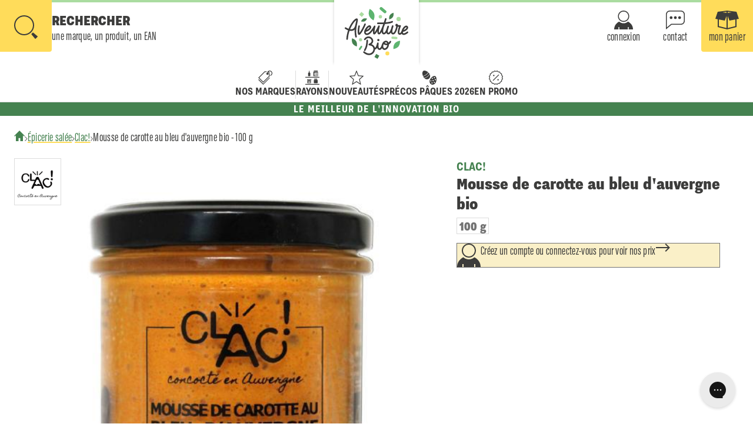

--- FILE ---
content_type: text/html; charset=utf-8
request_url: https://www.aventure.bio/products/aventure-bio-grossiste-clac-mousse-de-carotte-au-bleu-d-auvergne-bio-100g
body_size: 46519
content:
<!doctype html>
<html lang="fr">
  <head>
    
    <link href="//www.aventure.bio/cdn/shop/t/59/assets/fonts.css?v=149506739342578168051763049230" rel="stylesheet" type="text/css" media="all" />
    <link href="//www.aventure.bio/cdn/shop/t/59/assets/base-variables.css?v=175847935987219007921763049230" rel="stylesheet" type="text/css" media="all" />
    <link href="//www.aventure.bio/cdn/shop/t/59/assets/base-classes.css?v=142181087398627744431763049230" rel="stylesheet" type="text/css" media="all" />

    
    <meta charset="utf-8">
<meta http-equiv="X-UA-Compatible" content="IE=edge">
<meta name="viewport" content="width=device-width,initial-scale=1">

<meta
  property="og:site_name"
  content="Aventure bio"
>
<meta
  property="og:url"
  content="https://www.aventure.bio/products/aventure-bio-grossiste-clac-mousse-de-carotte-au-bleu-d-auvergne-bio-100g"
>
<meta
  property="og:title"
  content="Clac -- Mousse de carotte au bleu d&#39;auvergne bio - 100 g"
>
<meta
  property="og:type"
  content="product"
>
<meta
  property="og:description"
  content="Ce petit pot original en étonnera plus d&#39;un ! Première née de la gamme et best-seller, cette mousse allie la douceur et la puissance grâce au mélange de la carotte et du bleu d&#39;Auvergne AOP. Cette recette au fromage d&#39;Auvergne AOP est cuisinée avec des produits frais.Détails produit Place aux circuits-courts avec plus "
><meta
    property="og:image"
    content="http://www.aventure.bio/cdn/shop/products/HmSCDj4q7t_eccd7015-a63a-4de7-9949-9d03b31e481e.jpg?v=1556525646"
  >
  <meta
    property="og:image:secure_url"
    content="https://www.aventure.bio/cdn/shop/products/HmSCDj4q7t_eccd7015-a63a-4de7-9949-9d03b31e481e.jpg?v=1556525646"
  >
  <meta
    property="og:image:width"
    content="500"
  >
  <meta
    property="og:image:height"
    content="500"
  ><script type="application/ld+json">
    {"@context":"http:\/\/schema.org\/","@id":"\/products\/aventure-bio-grossiste-clac-mousse-de-carotte-au-bleu-d-auvergne-bio-100g#product","@type":"Product","brand":{"@type":"Brand","name":"Aventure Bio Grossiste"},"category":"Clac","description":"Ce petit pot original en étonnera plus d'un ! Première née de la gamme et best-seller, cette mousse allie la douceur et la puissance grâce au mélange de la carotte et du bleu d'Auvergne AOP. Cette recette au fromage d'Auvergne AOP est cuisinée avec des produits frais.Détails produit\nPlace aux circuits-courts avec plus de 15 fermes auvergnates partenaires.\nTous nos produits sont fabriqués avec passion par notre équipe à Cournon d'Auvergne.\n#bio #local #artisanal\nEAN produit : 3770009413022\n Prix de Vente Moyen Constaté : 3,95 € TTC\nConseils d'utilisationÀ tartiner sur un morceaux de pain ou un cracker.Conseils de conservationA conserver à température ambiante.§ Une fois ouvert, à conserver au frais et à consommer rapidement.IngrédientsCarottes*(72%), Bleu d'Auvergne* AOP (lait de vache pasteurisé) (14%), sel, ferments lactiques et d'affinages), huile de tournesol*, oignons*, sel, farine de riz*, vinaigre de cidre*, poivre noir**Ingrédients issu de l'Agriculture BiologiqueAllergènes : LAIT DE VACHEApports nutritifsAnalyse nutritionnelle pour  de produit :\n\nValeur énergétique\n677 kj \/ 163 kcal\n\n\nmatières grasses\n13,3 g (dont acides gras saturés : 3,8 g)\n\n\nglucides\n6,6 g (dont sucres : 4,5 g)\n\n\nprotéines\n3,2 g\n\n\nsel\n1 g\n\nEn savoir plus sur ClacDepuis juillet 2017, CLAC, la Conserverie Locale Artisanale et Créative imagine et cuisine des conserves bio à partir d'ingrédients locaux en provenance d'une quinzaine de fermes et d'exploitations partenaires d'Auvergne. Dans le respect de nos 3 piliers, la BIO, le LOCAL et l’ARTISANAT, nous travaillons à partir d’ingrédients frais, cueillis à pleine maturité pour vous proposer des recettes goûteuses et 100% originales. Nos produits sont vendus exclusivement en magasins bio et épiceries fines.Nous vous invitons à visionner notre vidéo de présentation pour en savoir plus :  https:\/\/www.youtube.com\/watch?v=SIz_EZU2bDo","gtin":"3770009413022","image":"https:\/\/www.aventure.bio\/cdn\/shop\/products\/HmSCDj4q7t_eccd7015-a63a-4de7-9949-9d03b31e481e.jpg?v=1556525646\u0026width=1920","name":"Clac -- Mousse de carotte au bleu d'auvergne bio - 100 g","offers":{"@id":"\/products\/aventure-bio-grossiste-clac-mousse-de-carotte-au-bleu-d-auvergne-bio-100g?variant=14503456636972#offer","@type":"Offer","availability":"http:\/\/schema.org\/InStock","price":"2.65","priceCurrency":"EUR","url":"https:\/\/www.aventure.bio\/products\/aventure-bio-grossiste-clac-mousse-de-carotte-au-bleu-d-auvergne-bio-100g?variant=14503456636972"},"sku":"AICLA001","url":"https:\/\/www.aventure.bio\/products\/aventure-bio-grossiste-clac-mousse-de-carotte-au-bleu-d-auvergne-bio-100g"}
  </script>

  <meta
    property="og:price:amount"
    content="2.65"
  >
  <meta
    property="og:price:currency"
    content="EUR"
  ><meta
  name="twitter:card"
  content="summary_large_image"
>
<meta
  name="twitter:title"
  content="Clac -- Mousse de carotte au bleu d&#39;auvergne bio - 100 g"
>
<meta
  name="twitter:description"
  content="Ce petit pot original en étonnera plus d&#39;un ! Première née de la gamme et best-seller, cette mousse allie la douceur et la puissance grâce au mélange de la carotte et du bleu d&#39;Auvergne AOP. Cette recette au fromage d&#39;Auvergne AOP est cuisinée avec des produits frais.Détails produit Place aux circuits-courts avec plus "
><link rel="icon" type="image/png" href="//www.aventure.bio/cdn/shop/files/ab_favicon_dark.png?crop=center&height=32&v=1761147226&width=32"><title>
  
  Clac -- Mousse de carotte au bleu d&#39;auvergne bio - 100 g
   &ndash; Aventure bio
</title>


<link
  rel="canonical"
  href="https://www.aventure.bio/products/aventure-bio-grossiste-clac-mousse-de-carotte-au-bleu-d-auvergne-bio-100g"
>


  <meta
    name="description"
    content="Ce petit pot original en étonnera plus d&#39;un ! Première née de la gamme et best-seller, cette mousse allie la douceur et la puissance grâce au mélange de la carotte et du bleu d&#39;Auvergne AOP. Cette recette au fromage d&#39;Auvergne AOP est cuisinée avec des produits frais.Détails produit Place aux circuits-courts avec plus "
  >



    
    <script>
  window.shopUrl = 'https://www.aventure.bio';
  window.routes = {
    cart_add_url: '/cart/add',
    cart_change_url: '/cart/change',
    cart_update_url: '/cart/update',
    cart_url: '/cart',
    predictive_search_url: '/search/suggest',
  };
  window.samples = {
    max_amount: 3,
  };
  window.tokens = {
    add: `ajouter`,
    dispatch_extension_orders_no: `Ne pas expédier les commandes en attente`,
    dispatch_extension_orders_yes: `Expédier les commandes en attente`,
    loading: `En cours de chargement`,
    no_item: `Aucun élément à afficher.`,
    quantity_issue: `<p class="quantity-warning">Les produits dont le sélecteur de quantité est surligné en <span>orange</span> ne sont pas disponibles dans la quantité souhaitée.</p>`,
    samples_max_reached: `${samples.max_amount} échantillons max.`,
    selection_added_success: `<p>Les produits ont bien été ajoutés à votre panier.</p><div><a href="/cart" class="ab-btn"><span class="font-focus">afficher le panier</span></a></div>`,
    soldout: `à venir`,
    url_issue: `<p>L'URL présente un problème. Veuillez nous excuser pour la gêne occasionnée.</p>`
  };
  window.cartStrings = {
    error: `Une erreur a eu lieu lors de la mise à jour de votre panier. Merci de rééssayer.`,
    quantityError: `Vous pouvez seulement ajouter [quantity] unités de ce produit dans votre panier.`,
  };
  
  const currentDiscountCode = (code) => {
    return `<span class="font-focus">${code}</span>
        <button title="Retirer la réduction" data-code="${code}">
<svg xmlns="http://www.w3.org/2000/svg" width="24px" height="24px" viewBox="0 0 24 24" class="svg svg-icon close" preserveAspectRatio="xMidYMid meet"><polygon points="22.51 0 24 1.49 13.49 12 24 22.51 22.51 24 12 13.49 1.49 23.99 0 22.5 10.5 12 0 1.5 1.49 0 12 10.51 22.51 0"/></svg></button>`
  };

  const discountError = (code, action) => {
    const output = (action == 'add') ? `Le code ## n&#39;a pas pu être ajouté au panier.` : `Le code ## n&#39;a pas pu être retiré du panier.`;
    return output.replace('##', code);
  };
  
  const ON_CHANGE_DEBOUNCE_TIMER = 300;

  const PUB_SUB_EVENTS = {
    cartUpdate: 'cart-update',
    quantityUpdate: 'quantity-update',
    variantChange: 'variant-change'
  };let samplesCount = 0;
</script>

    <script src="//www.aventure.bio/cdn/shop/t/59/assets/pubsub.js?v=2921868252632587581763049230" defer="defer"></script>
    <script src="//www.aventure.bio/cdn/shop/t/59/assets/global.js?v=106622951440312510331764276095" defer="defer"></script>
    <script src="//www.aventure.bio/cdn/shop/t/59/assets/header.js?v=11098203641196213231763049230" defer="defer"></script>
    <script src="//www.aventure.bio/cdn/shop/t/59/assets/details-modal.js?v=162307471093986192091763049230" defer="defer"></script>
    <script src="//www.aventure.bio/cdn/shop/t/59/assets/search-form.js?v=136741437187322419491763049230" defer="defer"></script>
    <script src="//www.aventure.bio/cdn/shop/t/59/assets/predictive-search.js?v=90523240191356837951763049230" defer="defer"></script>
    <script src="//www.aventure.bio/cdn/shop/t/59/assets/slider.js?v=103209342549973264141763049230" defer="defer"></script>
    <script src="//www.aventure.bio/cdn/shop/t/59/assets/product-form.js?v=127329084736122788971764276095" defer="defer"></script>
    <script src="//www.aventure.bio/cdn/shop/t/59/assets/header-drawer.js?v=88915858326578905981763049230" defer="defer"></script>
    <script src="//www.aventure.bio/cdn/shop/t/59/assets/cart-notification.js?v=7954104246097318611763049230" defer="defer"></script>
    <script src="//www.aventure.bio/cdn/shop/t/59/assets/cart.js?v=101749985977833523141763049230" defer="defer"></script>
    <script src="//www.aventure.bio/cdn/shop/t/59/assets/delivery-grid.js?v=132085612556998884931763049230" defer="defer"></script><script src="//www.aventure.bio/cdn/shop/t/59/assets/cart-drawer.js?v=164230386877063870661763732896" defer="defer"></script>

<script>if (localStorage.getItem("origin") === null) {
      const queryString = window.location.search;
      if (queryString.includes("ad-campaign")) {
        const urlParams = new URLSearchParams(queryString),
              origin = urlParams.get("ad-campaign");
        localStorage.setItem("origin", origin);
      }    
    }</script>


    <script>window.performance && window.performance.mark && window.performance.mark('shopify.content_for_header.start');</script><meta name="google-site-verification" content="TmlgOaY7RommMZX-hScfkMSOYEEJGAMnD4d6wzvyJNU">
<meta id="shopify-digital-wallet" name="shopify-digital-wallet" content="/27146344/digital_wallets/dialog">
<link rel="alternate" type="application/json+oembed" href="https://www.aventure.bio/products/aventure-bio-grossiste-clac-mousse-de-carotte-au-bleu-d-auvergne-bio-100g.oembed">
<script async="async" src="/checkouts/internal/preloads.js?locale=fr-FR"></script>
<script id="shopify-features" type="application/json">{"accessToken":"ea373fecffa51d9374143a913ec0907f","betas":["rich-media-storefront-analytics"],"domain":"www.aventure.bio","predictiveSearch":true,"shopId":27146344,"locale":"fr"}</script>
<script>var Shopify = Shopify || {};
Shopify.shop = "aventure-bio.myshopify.com";
Shopify.locale = "fr";
Shopify.currency = {"active":"EUR","rate":"1.0"};
Shopify.country = "FR";
Shopify.theme = {"name":"Aventure Bio Theme 5","id":187353858375,"schema_name":"Aventure Bio 5","schema_version":"5.1.0","theme_store_id":null,"role":"main"};
Shopify.theme.handle = "null";
Shopify.theme.style = {"id":null,"handle":null};
Shopify.cdnHost = "www.aventure.bio/cdn";
Shopify.routes = Shopify.routes || {};
Shopify.routes.root = "/";</script>
<script type="module">!function(o){(o.Shopify=o.Shopify||{}).modules=!0}(window);</script>
<script>!function(o){function n(){var o=[];function n(){o.push(Array.prototype.slice.apply(arguments))}return n.q=o,n}var t=o.Shopify=o.Shopify||{};t.loadFeatures=n(),t.autoloadFeatures=n()}(window);</script>
<script id="shop-js-analytics" type="application/json">{"pageType":"product"}</script>
<script defer="defer" async type="module" src="//www.aventure.bio/cdn/shopifycloud/shop-js/modules/v2/client.init-shop-cart-sync_BcDpqI9l.fr.esm.js"></script>
<script defer="defer" async type="module" src="//www.aventure.bio/cdn/shopifycloud/shop-js/modules/v2/chunk.common_a1Rf5Dlz.esm.js"></script>
<script defer="defer" async type="module" src="//www.aventure.bio/cdn/shopifycloud/shop-js/modules/v2/chunk.modal_Djra7sW9.esm.js"></script>
<script type="module">
  await import("//www.aventure.bio/cdn/shopifycloud/shop-js/modules/v2/client.init-shop-cart-sync_BcDpqI9l.fr.esm.js");
await import("//www.aventure.bio/cdn/shopifycloud/shop-js/modules/v2/chunk.common_a1Rf5Dlz.esm.js");
await import("//www.aventure.bio/cdn/shopifycloud/shop-js/modules/v2/chunk.modal_Djra7sW9.esm.js");

  window.Shopify.SignInWithShop?.initShopCartSync?.({"fedCMEnabled":true,"windoidEnabled":true});

</script>
<script>(function() {
  var isLoaded = false;
  function asyncLoad() {
    if (isLoaded) return;
    isLoaded = true;
    var urls = ["https:\/\/cart-saver.activatedapps.com\/scripts\/cartsaver.js?shop=aventure-bio.myshopify.com","https:\/\/config.gorgias.chat\/bundle-loader\/01GYCBSPAQRNQY6F53AZE1RZP6?source=shopify1click\u0026shop=aventure-bio.myshopify.com","https:\/\/chimpstatic.com\/mcjs-connected\/js\/users\/a884ee486b4c1fa35570af486\/3aa0dfcee8044ec715bd7f41f.js?shop=aventure-bio.myshopify.com","https:\/\/cdn.9gtb.com\/loader.js?g_cvt_id=1c90f0eb-c498-4166-a476-219114c66b82\u0026shop=aventure-bio.myshopify.com"];
    for (var i = 0; i < urls.length; i++) {
      var s = document.createElement('script');
      s.type = 'text/javascript';
      s.async = true;
      s.src = urls[i];
      var x = document.getElementsByTagName('script')[0];
      x.parentNode.insertBefore(s, x);
    }
  };
  if(window.attachEvent) {
    window.attachEvent('onload', asyncLoad);
  } else {
    window.addEventListener('load', asyncLoad, false);
  }
})();</script>
<script id="__st">var __st={"a":27146344,"offset":3600,"reqid":"0ecbf57d-9b19-41ec-ab4e-02dbd9aeb0ea-1769375374","pageurl":"www.aventure.bio\/products\/aventure-bio-grossiste-clac-mousse-de-carotte-au-bleu-d-auvergne-bio-100g","u":"cbf80a0136eb","p":"product","rtyp":"product","rid":1795546906668};</script>
<script>window.ShopifyPaypalV4VisibilityTracking = true;</script>
<script id="captcha-bootstrap">!function(){'use strict';const t='contact',e='account',n='new_comment',o=[[t,t],['blogs',n],['comments',n],[t,'customer']],c=[[e,'customer_login'],[e,'guest_login'],[e,'recover_customer_password'],[e,'create_customer']],r=t=>t.map((([t,e])=>`form[action*='/${t}']:not([data-nocaptcha='true']) input[name='form_type'][value='${e}']`)).join(','),a=t=>()=>t?[...document.querySelectorAll(t)].map((t=>t.form)):[];function s(){const t=[...o],e=r(t);return a(e)}const i='password',u='form_key',d=['recaptcha-v3-token','g-recaptcha-response','h-captcha-response',i],f=()=>{try{return window.sessionStorage}catch{return}},m='__shopify_v',_=t=>t.elements[u];function p(t,e,n=!1){try{const o=window.sessionStorage,c=JSON.parse(o.getItem(e)),{data:r}=function(t){const{data:e,action:n}=t;return t[m]||n?{data:e,action:n}:{data:t,action:n}}(c);for(const[e,n]of Object.entries(r))t.elements[e]&&(t.elements[e].value=n);n&&o.removeItem(e)}catch(o){console.error('form repopulation failed',{error:o})}}const l='form_type',E='cptcha';function T(t){t.dataset[E]=!0}const w=window,h=w.document,L='Shopify',v='ce_forms',y='captcha';let A=!1;((t,e)=>{const n=(g='f06e6c50-85a8-45c8-87d0-21a2b65856fe',I='https://cdn.shopify.com/shopifycloud/storefront-forms-hcaptcha/ce_storefront_forms_captcha_hcaptcha.v1.5.2.iife.js',D={infoText:'Protégé par hCaptcha',privacyText:'Confidentialité',termsText:'Conditions'},(t,e,n)=>{const o=w[L][v],c=o.bindForm;if(c)return c(t,g,e,D).then(n);var r;o.q.push([[t,g,e,D],n]),r=I,A||(h.body.append(Object.assign(h.createElement('script'),{id:'captcha-provider',async:!0,src:r})),A=!0)});var g,I,D;w[L]=w[L]||{},w[L][v]=w[L][v]||{},w[L][v].q=[],w[L][y]=w[L][y]||{},w[L][y].protect=function(t,e){n(t,void 0,e),T(t)},Object.freeze(w[L][y]),function(t,e,n,w,h,L){const[v,y,A,g]=function(t,e,n){const i=e?o:[],u=t?c:[],d=[...i,...u],f=r(d),m=r(i),_=r(d.filter((([t,e])=>n.includes(e))));return[a(f),a(m),a(_),s()]}(w,h,L),I=t=>{const e=t.target;return e instanceof HTMLFormElement?e:e&&e.form},D=t=>v().includes(t);t.addEventListener('submit',(t=>{const e=I(t);if(!e)return;const n=D(e)&&!e.dataset.hcaptchaBound&&!e.dataset.recaptchaBound,o=_(e),c=g().includes(e)&&(!o||!o.value);(n||c)&&t.preventDefault(),c&&!n&&(function(t){try{if(!f())return;!function(t){const e=f();if(!e)return;const n=_(t);if(!n)return;const o=n.value;o&&e.removeItem(o)}(t);const e=Array.from(Array(32),(()=>Math.random().toString(36)[2])).join('');!function(t,e){_(t)||t.append(Object.assign(document.createElement('input'),{type:'hidden',name:u})),t.elements[u].value=e}(t,e),function(t,e){const n=f();if(!n)return;const o=[...t.querySelectorAll(`input[type='${i}']`)].map((({name:t})=>t)),c=[...d,...o],r={};for(const[a,s]of new FormData(t).entries())c.includes(a)||(r[a]=s);n.setItem(e,JSON.stringify({[m]:1,action:t.action,data:r}))}(t,e)}catch(e){console.error('failed to persist form',e)}}(e),e.submit())}));const S=(t,e)=>{t&&!t.dataset[E]&&(n(t,e.some((e=>e===t))),T(t))};for(const o of['focusin','change'])t.addEventListener(o,(t=>{const e=I(t);D(e)&&S(e,y())}));const B=e.get('form_key'),M=e.get(l),P=B&&M;t.addEventListener('DOMContentLoaded',(()=>{const t=y();if(P)for(const e of t)e.elements[l].value===M&&p(e,B);[...new Set([...A(),...v().filter((t=>'true'===t.dataset.shopifyCaptcha))])].forEach((e=>S(e,t)))}))}(h,new URLSearchParams(w.location.search),n,t,e,['guest_login'])})(!1,!0)}();</script>
<script integrity="sha256-4kQ18oKyAcykRKYeNunJcIwy7WH5gtpwJnB7kiuLZ1E=" data-source-attribution="shopify.loadfeatures" defer="defer" src="//www.aventure.bio/cdn/shopifycloud/storefront/assets/storefront/load_feature-a0a9edcb.js" crossorigin="anonymous"></script>
<script data-source-attribution="shopify.dynamic_checkout.dynamic.init">var Shopify=Shopify||{};Shopify.PaymentButton=Shopify.PaymentButton||{isStorefrontPortableWallets:!0,init:function(){window.Shopify.PaymentButton.init=function(){};var t=document.createElement("script");t.src="https://www.aventure.bio/cdn/shopifycloud/portable-wallets/latest/portable-wallets.fr.js",t.type="module",document.head.appendChild(t)}};
</script>
<script data-source-attribution="shopify.dynamic_checkout.buyer_consent">
  function portableWalletsHideBuyerConsent(e){var t=document.getElementById("shopify-buyer-consent"),n=document.getElementById("shopify-subscription-policy-button");t&&n&&(t.classList.add("hidden"),t.setAttribute("aria-hidden","true"),n.removeEventListener("click",e))}function portableWalletsShowBuyerConsent(e){var t=document.getElementById("shopify-buyer-consent"),n=document.getElementById("shopify-subscription-policy-button");t&&n&&(t.classList.remove("hidden"),t.removeAttribute("aria-hidden"),n.addEventListener("click",e))}window.Shopify?.PaymentButton&&(window.Shopify.PaymentButton.hideBuyerConsent=portableWalletsHideBuyerConsent,window.Shopify.PaymentButton.showBuyerConsent=portableWalletsShowBuyerConsent);
</script>
<script data-source-attribution="shopify.dynamic_checkout.cart.bootstrap">document.addEventListener("DOMContentLoaded",(function(){function t(){return document.querySelector("shopify-accelerated-checkout-cart, shopify-accelerated-checkout")}if(t())Shopify.PaymentButton.init();else{new MutationObserver((function(e,n){t()&&(Shopify.PaymentButton.init(),n.disconnect())})).observe(document.body,{childList:!0,subtree:!0})}}));
</script>
<link rel="stylesheet" media="screen" href="//www.aventure.bio/cdn/shop/t/59/compiled_assets/styles.css?v=119522">
<script>window.performance && window.performance.mark && window.performance.mark('shopify.content_for_header.end');</script>
  <script src="https://cdn.shopify.com/extensions/62e34f13-f8bb-404b-a7f6-57a5058a9a3d/sc-back-in-stock-15/assets/sc-bis-index.js" type="text/javascript" defer="defer"></script>
<script src="https://cdn.shopify.com/extensions/019be6f4-3786-7666-ae0f-d535b6091359/cart_saver-95/assets/global.js" type="text/javascript" defer="defer"></script>
<link href="https://cdn.shopify.com/extensions/019be6f4-3786-7666-ae0f-d535b6091359/cart_saver-95/assets/global.css" rel="stylesheet" type="text/css" media="all">
<link href="https://monorail-edge.shopifysvc.com" rel="dns-prefetch">
<script>(function(){if ("sendBeacon" in navigator && "performance" in window) {try {var session_token_from_headers = performance.getEntriesByType('navigation')[0].serverTiming.find(x => x.name == '_s').description;} catch {var session_token_from_headers = undefined;}var session_cookie_matches = document.cookie.match(/_shopify_s=([^;]*)/);var session_token_from_cookie = session_cookie_matches && session_cookie_matches.length === 2 ? session_cookie_matches[1] : "";var session_token = session_token_from_headers || session_token_from_cookie || "";function handle_abandonment_event(e) {var entries = performance.getEntries().filter(function(entry) {return /monorail-edge.shopifysvc.com/.test(entry.name);});if (!window.abandonment_tracked && entries.length === 0) {window.abandonment_tracked = true;var currentMs = Date.now();var navigation_start = performance.timing.navigationStart;var payload = {shop_id: 27146344,url: window.location.href,navigation_start,duration: currentMs - navigation_start,session_token,page_type: "product"};window.navigator.sendBeacon("https://monorail-edge.shopifysvc.com/v1/produce", JSON.stringify({schema_id: "online_store_buyer_site_abandonment/1.1",payload: payload,metadata: {event_created_at_ms: currentMs,event_sent_at_ms: currentMs}}));}}window.addEventListener('pagehide', handle_abandonment_event);}}());</script>
<script id="web-pixels-manager-setup">(function e(e,d,r,n,o){if(void 0===o&&(o={}),!Boolean(null===(a=null===(i=window.Shopify)||void 0===i?void 0:i.analytics)||void 0===a?void 0:a.replayQueue)){var i,a;window.Shopify=window.Shopify||{};var t=window.Shopify;t.analytics=t.analytics||{};var s=t.analytics;s.replayQueue=[],s.publish=function(e,d,r){return s.replayQueue.push([e,d,r]),!0};try{self.performance.mark("wpm:start")}catch(e){}var l=function(){var e={modern:/Edge?\/(1{2}[4-9]|1[2-9]\d|[2-9]\d{2}|\d{4,})\.\d+(\.\d+|)|Firefox\/(1{2}[4-9]|1[2-9]\d|[2-9]\d{2}|\d{4,})\.\d+(\.\d+|)|Chrom(ium|e)\/(9{2}|\d{3,})\.\d+(\.\d+|)|(Maci|X1{2}).+ Version\/(15\.\d+|(1[6-9]|[2-9]\d|\d{3,})\.\d+)([,.]\d+|)( \(\w+\)|)( Mobile\/\w+|) Safari\/|Chrome.+OPR\/(9{2}|\d{3,})\.\d+\.\d+|(CPU[ +]OS|iPhone[ +]OS|CPU[ +]iPhone|CPU IPhone OS|CPU iPad OS)[ +]+(15[._]\d+|(1[6-9]|[2-9]\d|\d{3,})[._]\d+)([._]\d+|)|Android:?[ /-](13[3-9]|1[4-9]\d|[2-9]\d{2}|\d{4,})(\.\d+|)(\.\d+|)|Android.+Firefox\/(13[5-9]|1[4-9]\d|[2-9]\d{2}|\d{4,})\.\d+(\.\d+|)|Android.+Chrom(ium|e)\/(13[3-9]|1[4-9]\d|[2-9]\d{2}|\d{4,})\.\d+(\.\d+|)|SamsungBrowser\/([2-9]\d|\d{3,})\.\d+/,legacy:/Edge?\/(1[6-9]|[2-9]\d|\d{3,})\.\d+(\.\d+|)|Firefox\/(5[4-9]|[6-9]\d|\d{3,})\.\d+(\.\d+|)|Chrom(ium|e)\/(5[1-9]|[6-9]\d|\d{3,})\.\d+(\.\d+|)([\d.]+$|.*Safari\/(?![\d.]+ Edge\/[\d.]+$))|(Maci|X1{2}).+ Version\/(10\.\d+|(1[1-9]|[2-9]\d|\d{3,})\.\d+)([,.]\d+|)( \(\w+\)|)( Mobile\/\w+|) Safari\/|Chrome.+OPR\/(3[89]|[4-9]\d|\d{3,})\.\d+\.\d+|(CPU[ +]OS|iPhone[ +]OS|CPU[ +]iPhone|CPU IPhone OS|CPU iPad OS)[ +]+(10[._]\d+|(1[1-9]|[2-9]\d|\d{3,})[._]\d+)([._]\d+|)|Android:?[ /-](13[3-9]|1[4-9]\d|[2-9]\d{2}|\d{4,})(\.\d+|)(\.\d+|)|Mobile Safari.+OPR\/([89]\d|\d{3,})\.\d+\.\d+|Android.+Firefox\/(13[5-9]|1[4-9]\d|[2-9]\d{2}|\d{4,})\.\d+(\.\d+|)|Android.+Chrom(ium|e)\/(13[3-9]|1[4-9]\d|[2-9]\d{2}|\d{4,})\.\d+(\.\d+|)|Android.+(UC? ?Browser|UCWEB|U3)[ /]?(15\.([5-9]|\d{2,})|(1[6-9]|[2-9]\d|\d{3,})\.\d+)\.\d+|SamsungBrowser\/(5\.\d+|([6-9]|\d{2,})\.\d+)|Android.+MQ{2}Browser\/(14(\.(9|\d{2,})|)|(1[5-9]|[2-9]\d|\d{3,})(\.\d+|))(\.\d+|)|K[Aa][Ii]OS\/(3\.\d+|([4-9]|\d{2,})\.\d+)(\.\d+|)/},d=e.modern,r=e.legacy,n=navigator.userAgent;return n.match(d)?"modern":n.match(r)?"legacy":"unknown"}(),u="modern"===l?"modern":"legacy",c=(null!=n?n:{modern:"",legacy:""})[u],f=function(e){return[e.baseUrl,"/wpm","/b",e.hashVersion,"modern"===e.buildTarget?"m":"l",".js"].join("")}({baseUrl:d,hashVersion:r,buildTarget:u}),m=function(e){var d=e.version,r=e.bundleTarget,n=e.surface,o=e.pageUrl,i=e.monorailEndpoint;return{emit:function(e){var a=e.status,t=e.errorMsg,s=(new Date).getTime(),l=JSON.stringify({metadata:{event_sent_at_ms:s},events:[{schema_id:"web_pixels_manager_load/3.1",payload:{version:d,bundle_target:r,page_url:o,status:a,surface:n,error_msg:t},metadata:{event_created_at_ms:s}}]});if(!i)return console&&console.warn&&console.warn("[Web Pixels Manager] No Monorail endpoint provided, skipping logging."),!1;try{return self.navigator.sendBeacon.bind(self.navigator)(i,l)}catch(e){}var u=new XMLHttpRequest;try{return u.open("POST",i,!0),u.setRequestHeader("Content-Type","text/plain"),u.send(l),!0}catch(e){return console&&console.warn&&console.warn("[Web Pixels Manager] Got an unhandled error while logging to Monorail."),!1}}}}({version:r,bundleTarget:l,surface:e.surface,pageUrl:self.location.href,monorailEndpoint:e.monorailEndpoint});try{o.browserTarget=l,function(e){var d=e.src,r=e.async,n=void 0===r||r,o=e.onload,i=e.onerror,a=e.sri,t=e.scriptDataAttributes,s=void 0===t?{}:t,l=document.createElement("script"),u=document.querySelector("head"),c=document.querySelector("body");if(l.async=n,l.src=d,a&&(l.integrity=a,l.crossOrigin="anonymous"),s)for(var f in s)if(Object.prototype.hasOwnProperty.call(s,f))try{l.dataset[f]=s[f]}catch(e){}if(o&&l.addEventListener("load",o),i&&l.addEventListener("error",i),u)u.appendChild(l);else{if(!c)throw new Error("Did not find a head or body element to append the script");c.appendChild(l)}}({src:f,async:!0,onload:function(){if(!function(){var e,d;return Boolean(null===(d=null===(e=window.Shopify)||void 0===e?void 0:e.analytics)||void 0===d?void 0:d.initialized)}()){var d=window.webPixelsManager.init(e)||void 0;if(d){var r=window.Shopify.analytics;r.replayQueue.forEach((function(e){var r=e[0],n=e[1],o=e[2];d.publishCustomEvent(r,n,o)})),r.replayQueue=[],r.publish=d.publishCustomEvent,r.visitor=d.visitor,r.initialized=!0}}},onerror:function(){return m.emit({status:"failed",errorMsg:"".concat(f," has failed to load")})},sri:function(e){var d=/^sha384-[A-Za-z0-9+/=]+$/;return"string"==typeof e&&d.test(e)}(c)?c:"",scriptDataAttributes:o}),m.emit({status:"loading"})}catch(e){m.emit({status:"failed",errorMsg:(null==e?void 0:e.message)||"Unknown error"})}}})({shopId: 27146344,storefrontBaseUrl: "https://www.aventure.bio",extensionsBaseUrl: "https://extensions.shopifycdn.com/cdn/shopifycloud/web-pixels-manager",monorailEndpoint: "https://monorail-edge.shopifysvc.com/unstable/produce_batch",surface: "storefront-renderer",enabledBetaFlags: ["2dca8a86"],webPixelsConfigList: [{"id":"889979207","configuration":"{\"config\":\"{\\\"pixel_id\\\":\\\"G-JTQMXN0VY3\\\",\\\"target_country\\\":\\\"FR\\\",\\\"gtag_events\\\":[{\\\"type\\\":\\\"search\\\",\\\"action_label\\\":[\\\"G-JTQMXN0VY3\\\",\\\"AW-777570797\\\/HpmWCMfgu8UCEO2T4_IC\\\"]},{\\\"type\\\":\\\"begin_checkout\\\",\\\"action_label\\\":[\\\"G-JTQMXN0VY3\\\",\\\"AW-777570797\\\/IqFaCMTgu8UCEO2T4_IC\\\"]},{\\\"type\\\":\\\"view_item\\\",\\\"action_label\\\":[\\\"G-JTQMXN0VY3\\\",\\\"AW-777570797\\\/6_1oCL7gu8UCEO2T4_IC\\\",\\\"MC-QGKXQENW6P\\\"]},{\\\"type\\\":\\\"purchase\\\",\\\"action_label\\\":[\\\"G-JTQMXN0VY3\\\",\\\"AW-777570797\\\/UP_CCLvgu8UCEO2T4_IC\\\",\\\"MC-QGKXQENW6P\\\"]},{\\\"type\\\":\\\"page_view\\\",\\\"action_label\\\":[\\\"G-JTQMXN0VY3\\\",\\\"AW-777570797\\\/0KltCLjgu8UCEO2T4_IC\\\",\\\"MC-QGKXQENW6P\\\"]},{\\\"type\\\":\\\"add_payment_info\\\",\\\"action_label\\\":[\\\"G-JTQMXN0VY3\\\",\\\"AW-777570797\\\/W5BsCMrgu8UCEO2T4_IC\\\"]},{\\\"type\\\":\\\"add_to_cart\\\",\\\"action_label\\\":[\\\"G-JTQMXN0VY3\\\",\\\"AW-777570797\\\/WfP3CMHgu8UCEO2T4_IC\\\"]}],\\\"enable_monitoring_mode\\\":false}\"}","eventPayloadVersion":"v1","runtimeContext":"OPEN","scriptVersion":"b2a88bafab3e21179ed38636efcd8a93","type":"APP","apiClientId":1780363,"privacyPurposes":[],"dataSharingAdjustments":{"protectedCustomerApprovalScopes":["read_customer_address","read_customer_email","read_customer_name","read_customer_personal_data","read_customer_phone"]}},{"id":"180650311","eventPayloadVersion":"v1","runtimeContext":"LAX","scriptVersion":"1","type":"CUSTOM","privacyPurposes":["ANALYTICS"],"name":"Google Analytics tag (migrated)"},{"id":"shopify-app-pixel","configuration":"{}","eventPayloadVersion":"v1","runtimeContext":"STRICT","scriptVersion":"0450","apiClientId":"shopify-pixel","type":"APP","privacyPurposes":["ANALYTICS","MARKETING"]},{"id":"shopify-custom-pixel","eventPayloadVersion":"v1","runtimeContext":"LAX","scriptVersion":"0450","apiClientId":"shopify-pixel","type":"CUSTOM","privacyPurposes":["ANALYTICS","MARKETING"]}],isMerchantRequest: false,initData: {"shop":{"name":"Aventure bio","paymentSettings":{"currencyCode":"EUR"},"myshopifyDomain":"aventure-bio.myshopify.com","countryCode":"FR","storefrontUrl":"https:\/\/www.aventure.bio"},"customer":null,"cart":null,"checkout":null,"productVariants":[{"price":{"amount":2.65,"currencyCode":"EUR"},"product":{"title":"Clac -- Mousse de carotte au bleu d'auvergne bio - 100 g","vendor":"Aventure Bio Grossiste","id":"1795546906668","untranslatedTitle":"Clac -- Mousse de carotte au bleu d'auvergne bio - 100 g","url":"\/products\/aventure-bio-grossiste-clac-mousse-de-carotte-au-bleu-d-auvergne-bio-100g","type":"Clac"},"id":"14503456636972","image":{"src":"\/\/www.aventure.bio\/cdn\/shop\/products\/HmSCDj4q7t_eccd7015-a63a-4de7-9949-9d03b31e481e.jpg?v=1556525646"},"sku":"AICLA001","title":"Default Title","untranslatedTitle":"Default Title"}],"purchasingCompany":null},},"https://www.aventure.bio/cdn","fcfee988w5aeb613cpc8e4bc33m6693e112",{"modern":"","legacy":""},{"shopId":"27146344","storefrontBaseUrl":"https:\/\/www.aventure.bio","extensionBaseUrl":"https:\/\/extensions.shopifycdn.com\/cdn\/shopifycloud\/web-pixels-manager","surface":"storefront-renderer","enabledBetaFlags":"[\"2dca8a86\"]","isMerchantRequest":"false","hashVersion":"fcfee988w5aeb613cpc8e4bc33m6693e112","publish":"custom","events":"[[\"page_viewed\",{}],[\"product_viewed\",{\"productVariant\":{\"price\":{\"amount\":2.65,\"currencyCode\":\"EUR\"},\"product\":{\"title\":\"Clac -- Mousse de carotte au bleu d'auvergne bio - 100 g\",\"vendor\":\"Aventure Bio Grossiste\",\"id\":\"1795546906668\",\"untranslatedTitle\":\"Clac -- Mousse de carotte au bleu d'auvergne bio - 100 g\",\"url\":\"\/products\/aventure-bio-grossiste-clac-mousse-de-carotte-au-bleu-d-auvergne-bio-100g\",\"type\":\"Clac\"},\"id\":\"14503456636972\",\"image\":{\"src\":\"\/\/www.aventure.bio\/cdn\/shop\/products\/HmSCDj4q7t_eccd7015-a63a-4de7-9949-9d03b31e481e.jpg?v=1556525646\"},\"sku\":\"AICLA001\",\"title\":\"Default Title\",\"untranslatedTitle\":\"Default Title\"}}]]"});</script><script>
  window.ShopifyAnalytics = window.ShopifyAnalytics || {};
  window.ShopifyAnalytics.meta = window.ShopifyAnalytics.meta || {};
  window.ShopifyAnalytics.meta.currency = 'EUR';
  var meta = {"product":{"id":1795546906668,"gid":"gid:\/\/shopify\/Product\/1795546906668","vendor":"Aventure Bio Grossiste","type":"Clac","handle":"aventure-bio-grossiste-clac-mousse-de-carotte-au-bleu-d-auvergne-bio-100g","variants":[{"id":14503456636972,"price":265,"name":"Clac -- Mousse de carotte au bleu d'auvergne bio - 100 g","public_title":null,"sku":"AICLA001"}],"remote":false},"page":{"pageType":"product","resourceType":"product","resourceId":1795546906668,"requestId":"0ecbf57d-9b19-41ec-ab4e-02dbd9aeb0ea-1769375374"}};
  for (var attr in meta) {
    window.ShopifyAnalytics.meta[attr] = meta[attr];
  }
</script>
<script class="analytics">
  (function () {
    var customDocumentWrite = function(content) {
      var jquery = null;

      if (window.jQuery) {
        jquery = window.jQuery;
      } else if (window.Checkout && window.Checkout.$) {
        jquery = window.Checkout.$;
      }

      if (jquery) {
        jquery('body').append(content);
      }
    };

    var hasLoggedConversion = function(token) {
      if (token) {
        return document.cookie.indexOf('loggedConversion=' + token) !== -1;
      }
      return false;
    }

    var setCookieIfConversion = function(token) {
      if (token) {
        var twoMonthsFromNow = new Date(Date.now());
        twoMonthsFromNow.setMonth(twoMonthsFromNow.getMonth() + 2);

        document.cookie = 'loggedConversion=' + token + '; expires=' + twoMonthsFromNow;
      }
    }

    var trekkie = window.ShopifyAnalytics.lib = window.trekkie = window.trekkie || [];
    if (trekkie.integrations) {
      return;
    }
    trekkie.methods = [
      'identify',
      'page',
      'ready',
      'track',
      'trackForm',
      'trackLink'
    ];
    trekkie.factory = function(method) {
      return function() {
        var args = Array.prototype.slice.call(arguments);
        args.unshift(method);
        trekkie.push(args);
        return trekkie;
      };
    };
    for (var i = 0; i < trekkie.methods.length; i++) {
      var key = trekkie.methods[i];
      trekkie[key] = trekkie.factory(key);
    }
    trekkie.load = function(config) {
      trekkie.config = config || {};
      trekkie.config.initialDocumentCookie = document.cookie;
      var first = document.getElementsByTagName('script')[0];
      var script = document.createElement('script');
      script.type = 'text/javascript';
      script.onerror = function(e) {
        var scriptFallback = document.createElement('script');
        scriptFallback.type = 'text/javascript';
        scriptFallback.onerror = function(error) {
                var Monorail = {
      produce: function produce(monorailDomain, schemaId, payload) {
        var currentMs = new Date().getTime();
        var event = {
          schema_id: schemaId,
          payload: payload,
          metadata: {
            event_created_at_ms: currentMs,
            event_sent_at_ms: currentMs
          }
        };
        return Monorail.sendRequest("https://" + monorailDomain + "/v1/produce", JSON.stringify(event));
      },
      sendRequest: function sendRequest(endpointUrl, payload) {
        // Try the sendBeacon API
        if (window && window.navigator && typeof window.navigator.sendBeacon === 'function' && typeof window.Blob === 'function' && !Monorail.isIos12()) {
          var blobData = new window.Blob([payload], {
            type: 'text/plain'
          });

          if (window.navigator.sendBeacon(endpointUrl, blobData)) {
            return true;
          } // sendBeacon was not successful

        } // XHR beacon

        var xhr = new XMLHttpRequest();

        try {
          xhr.open('POST', endpointUrl);
          xhr.setRequestHeader('Content-Type', 'text/plain');
          xhr.send(payload);
        } catch (e) {
          console.log(e);
        }

        return false;
      },
      isIos12: function isIos12() {
        return window.navigator.userAgent.lastIndexOf('iPhone; CPU iPhone OS 12_') !== -1 || window.navigator.userAgent.lastIndexOf('iPad; CPU OS 12_') !== -1;
      }
    };
    Monorail.produce('monorail-edge.shopifysvc.com',
      'trekkie_storefront_load_errors/1.1',
      {shop_id: 27146344,
      theme_id: 187353858375,
      app_name: "storefront",
      context_url: window.location.href,
      source_url: "//www.aventure.bio/cdn/s/trekkie.storefront.8d95595f799fbf7e1d32231b9a28fd43b70c67d3.min.js"});

        };
        scriptFallback.async = true;
        scriptFallback.src = '//www.aventure.bio/cdn/s/trekkie.storefront.8d95595f799fbf7e1d32231b9a28fd43b70c67d3.min.js';
        first.parentNode.insertBefore(scriptFallback, first);
      };
      script.async = true;
      script.src = '//www.aventure.bio/cdn/s/trekkie.storefront.8d95595f799fbf7e1d32231b9a28fd43b70c67d3.min.js';
      first.parentNode.insertBefore(script, first);
    };
    trekkie.load(
      {"Trekkie":{"appName":"storefront","development":false,"defaultAttributes":{"shopId":27146344,"isMerchantRequest":null,"themeId":187353858375,"themeCityHash":"9562191823678983546","contentLanguage":"fr","currency":"EUR"},"isServerSideCookieWritingEnabled":true,"monorailRegion":"shop_domain","enabledBetaFlags":["65f19447"]},"Session Attribution":{},"S2S":{"facebookCapiEnabled":false,"source":"trekkie-storefront-renderer","apiClientId":580111}}
    );

    var loaded = false;
    trekkie.ready(function() {
      if (loaded) return;
      loaded = true;

      window.ShopifyAnalytics.lib = window.trekkie;

      var originalDocumentWrite = document.write;
      document.write = customDocumentWrite;
      try { window.ShopifyAnalytics.merchantGoogleAnalytics.call(this); } catch(error) {};
      document.write = originalDocumentWrite;

      window.ShopifyAnalytics.lib.page(null,{"pageType":"product","resourceType":"product","resourceId":1795546906668,"requestId":"0ecbf57d-9b19-41ec-ab4e-02dbd9aeb0ea-1769375374","shopifyEmitted":true});

      var match = window.location.pathname.match(/checkouts\/(.+)\/(thank_you|post_purchase)/)
      var token = match? match[1]: undefined;
      if (!hasLoggedConversion(token)) {
        setCookieIfConversion(token);
        window.ShopifyAnalytics.lib.track("Viewed Product",{"currency":"EUR","variantId":14503456636972,"productId":1795546906668,"productGid":"gid:\/\/shopify\/Product\/1795546906668","name":"Clac -- Mousse de carotte au bleu d'auvergne bio - 100 g","price":"2.65","sku":"AICLA001","brand":"Aventure Bio Grossiste","variant":null,"category":"Clac","nonInteraction":true,"remote":false},undefined,undefined,{"shopifyEmitted":true});
      window.ShopifyAnalytics.lib.track("monorail:\/\/trekkie_storefront_viewed_product\/1.1",{"currency":"EUR","variantId":14503456636972,"productId":1795546906668,"productGid":"gid:\/\/shopify\/Product\/1795546906668","name":"Clac -- Mousse de carotte au bleu d'auvergne bio - 100 g","price":"2.65","sku":"AICLA001","brand":"Aventure Bio Grossiste","variant":null,"category":"Clac","nonInteraction":true,"remote":false,"referer":"https:\/\/www.aventure.bio\/products\/aventure-bio-grossiste-clac-mousse-de-carotte-au-bleu-d-auvergne-bio-100g"});
      }
    });


        var eventsListenerScript = document.createElement('script');
        eventsListenerScript.async = true;
        eventsListenerScript.src = "//www.aventure.bio/cdn/shopifycloud/storefront/assets/shop_events_listener-3da45d37.js";
        document.getElementsByTagName('head')[0].appendChild(eventsListenerScript);

})();</script>
  <script>
  if (!window.ga || (window.ga && typeof window.ga !== 'function')) {
    window.ga = function ga() {
      (window.ga.q = window.ga.q || []).push(arguments);
      if (window.Shopify && window.Shopify.analytics && typeof window.Shopify.analytics.publish === 'function') {
        window.Shopify.analytics.publish("ga_stub_called", {}, {sendTo: "google_osp_migration"});
      }
      console.error("Shopify's Google Analytics stub called with:", Array.from(arguments), "\nSee https://help.shopify.com/manual/promoting-marketing/pixels/pixel-migration#google for more information.");
    };
    if (window.Shopify && window.Shopify.analytics && typeof window.Shopify.analytics.publish === 'function') {
      window.Shopify.analytics.publish("ga_stub_initialized", {}, {sendTo: "google_osp_migration"});
    }
  }
</script>
<script
  defer
  src="https://www.aventure.bio/cdn/shopifycloud/perf-kit/shopify-perf-kit-3.0.4.min.js"
  data-application="storefront-renderer"
  data-shop-id="27146344"
  data-render-region="gcp-us-east1"
  data-page-type="product"
  data-theme-instance-id="187353858375"
  data-theme-name="Aventure Bio 5"
  data-theme-version="5.1.0"
  data-monorail-region="shop_domain"
  data-resource-timing-sampling-rate="10"
  data-shs="true"
  data-shs-beacon="true"
  data-shs-export-with-fetch="true"
  data-shs-logs-sample-rate="1"
  data-shs-beacon-endpoint="https://www.aventure.bio/api/collect"
></script>
</head>

  <body>
<delivery-grid>
  <div class="delivery-grid-overlay modal-close display-when-empty"></div>
  <div class="delivery-grid-modal">
    <span class="modal-close" title="Fermer">
      
<svg xmlns="http://www.w3.org/2000/svg" width="24px" height="24px" viewBox="0 0 24 24" class="svg svg-icon close" preserveAspectRatio="xMidYMid meet"><polygon points="22.51 0 24 1.49 13.49 12 24 22.51 22.51 24 12 13.49 1.49 23.99 0 22.5 10.5 12 0 1.5 1.49 0 12 10.51 22.51 0"/></svg>
    </span><div class="delivery-grid__grid grid--feather hidden">
        <h2>
          <span class="font-message">Grille de frais de port applicable</span>
          <p>si votre commande contient <strong>uniquement des produits &laquo;&nbsp;plume&nbsp;&raquo;</strong></p>
        </h2>
        <div>
          
<table class="shipping-table">
  <thead>
    <th class="top-left-corner"></th><th>
        
          
            <span class="font-message">
              tous poids
            </span>
          
        
      </th></thead>
  <tbody><tr>
        <th>
          
            <span class="font-message">
              moins de 80 €
            </span>
          
        </th><td>
            
              <span class="font-condensed n-a">non applicable</span>
            
          </td></tr><tr>
        <th>
          
            <span class="font-message">
              de 80 à 180 €
            </span>
          
        </th><td>
            
              <span class="h4 paid-shipping">
                15 €
                <span class="font-condensed">H.T.</span>
              </span>
            
          </td></tr><tr>
        <th>
          
            <span class="font-message">
              plus de 180 €
            </span>
          
        </th><td>
            
              <span class="h4 free-shipping">
                0 €
                
              </span>
            
          </td></tr></tbody>
</table>

<style data-shopify>
  .shipping-table {
    th,
    td {
      padding: var(--gap-xxs) var(--gap-xs);
      color: var(--iron);
      border-bottom: var(--border);
    }
    
    tbody tr:last-of-type {
      th,
      td {
        border-bottom: 0;
      }
    }

    .n-a {
      color: var(--cherry);
    }
    
    
    .paid-shipping {
      color: var(--orange);
      
      .font-condensed {
        font-size: var(--font-16);
      }
    }
    
    .free-shipping {
      color: var(--forest);
    }
  }
</style>

        </div>
      </div><div class="delivery-grid__grid grid--jumbo hidden">
        <h2>
          <span class="font-message">Grille de frais de port applicable</span>
          <p>si votre commande contient <strong>au moins un produit &laquo;&nbsp;éléphant&nbsp;&raquo;</strong></p>
        </h2>
        <div>
          
<table class="shipping-table">
  <thead>
    <th class="top-left-corner"></th><th>
        
          
            <span class="font-message">
              moins de 70 kg
            </span>
          
        
      </th><th>
        
          <span class="font-message">
            plus de 70 kg
          </span>
        
      </th></thead>
  <tbody><tr>
        <th>
          
            <span class="font-message">
              moins de 80 €
            </span>
          
        </th><td>
            
              <span class="font-condensed n-a">non applicable</span>
            
          </td><td>
            
              <span class="font-condensed n-a">non applicable</span>
            
          </td></tr><tr>
        <th>
          
            <span class="font-message">
              de 80 à 470 €
            </span>
          
        </th><td>
            
              <span class="h4 paid-shipping">
                35 €
                <span class="font-condensed">H.T.</span>
              </span>
            
          </td><td>
            
              <span class="font-condensed n-a">non applicable</span>
            
          </td></tr><tr>
        <th>
          
            <span class="font-message">
              de 470 à 670 €
            </span>
          
        </th><td>
            
              <span class="h4 free-shipping">
                0 €
                
              </span>
            
          </td><td>
            
              <span class="h4 paid-shipping">
                35 €
                <span class="font-condensed">H.T.</span>
              </span>
            
          </td></tr><tr>
        <th>
          
            <span class="font-message">
              plus de 670 €
            </span>
          
        </th><td>
            
              <span class="h4 free-shipping">
                0 €
                
              </span>
            
          </td><td>
            
              <span class="h4 free-shipping">
                0 €
                
              </span>
            
          </td></tr></tbody>
</table>

<style data-shopify>
  .shipping-table {
    th,
    td {
      padding: var(--gap-xxs) var(--gap-xs);
      color: var(--iron);
      border-bottom: var(--border);
    }
    
    tbody tr:last-of-type {
      th,
      td {
        border-bottom: 0;
      }
    }

    .n-a {
      color: var(--cherry);
    }
    
    
    .paid-shipping {
      color: var(--orange);
      
      .font-condensed {
        font-size: var(--font-16);
      }
    }
    
    .free-shipping {
      color: var(--forest);
    }
  }
</style>

        </div>
      </div><div class="delivery-grid__grid grid--extension hidden">
        <h2>
          <span class="font-message">Grille de frais de port applicable</span>
          <p>pour les clients ayant une <strong>Extension</strong></p>
        </h2>
        <div>
          
<table class="shipping-table">
  <thead>
    <th class="top-left-corner"></th><th>
        
          
            <span class="font-message">
              moins de 80 kg
            </span>
          
        
      </th><th>
        
          <span class="font-message">
            plus de 80 kg
          </span>
        
      </th></thead>
  <tbody><tr>
        <th>
          
            <span class="font-message">
              moins de 80 €
            </span>
          
        </th><td>
            
              <span class="font-condensed n-a">non applicable</span>
            
          </td><td>
            
              <span class="font-condensed n-a">non applicable</span>
            
          </td></tr><tr>
        <th>
          
            <span class="font-message">
              de 80 à 450 €
            </span>
          
        </th><td>
            
              <span class="h4 paid-shipping">
                35 €
                <span class="font-condensed">H.T.</span>
              </span>
            
          </td><td>
            
              <span class="font-condensed n-a">non applicable</span>
            
          </td></tr><tr>
        <th>
          
            <span class="font-message">
              de 450 à 650 €
            </span>
          
        </th><td>
            
              <span class="h4 free-shipping">
                0 €
                
              </span>
            
          </td><td>
            
              <span class="h4 paid-shipping">
                35 €
                <span class="font-condensed">H.T.</span>
              </span>
            
          </td></tr><tr>
        <th>
          
            <span class="font-message">
              plus de 650 €
            </span>
          
        </th><td>
            
              <span class="h4 free-shipping">
                0 €
                
              </span>
            
          </td><td>
            
              <span class="h4 free-shipping">
                0 €
                
              </span>
            
          </td></tr></tbody>
</table>

<style data-shopify>
  .shipping-table {
    th,
    td {
      padding: var(--gap-xxs) var(--gap-xs);
      color: var(--iron);
      border-bottom: var(--border);
    }
    
    tbody tr:last-of-type {
      th,
      td {
        border-bottom: 0;
      }
    }

    .n-a {
      color: var(--cherry);
    }
    
    
    .paid-shipping {
      color: var(--orange);
      
      .font-condensed {
        font-size: var(--font-16);
      }
    }
    
    .free-shipping {
      color: var(--forest);
    }
  }
</style>

        </div>
      </div><div class="delivery-grid__cta">
      <a href="/pages/livraison" title="Plus d&#39;informations &amp; aide pour atteindre les francos" class="ab-link" target="_blank">
        <span class="font-condensed">Plus d&#39;informations &amp; aide pour atteindre les francos</span>
        
<svg xmlns="http://www.w3.org/2000/svg" width="24px" height="14.14px" viewBox="0 0 24 14.14" class="svg svg-icon arrow" preserveAspectRatio="xMidYMid meet"><polygon points="24 7.07 16.93 14.14 15.51 12.73 20.17 8.07 0 8.07 0 6.07 20.17 6.07 15.51 1.41 16.93 0 24 7.07"/></svg>
      </a>
    </div>
  </div>
</delivery-grid>


<cart-drawer class="cart is-empty">
  <div class="cart-drawer-overlay display-when-empty"></div><div class="cart-drawer-promo">
      <h2 class="h3">Ne manquez pas...</h2>
      <div>
<a href="/collections/lysi" class="card-promo-drawer" title="Lýsi">
  <div class="card-promo-drawer__container">
    <img src="//www.aventure.bio/cdn/shop/files/lysi_ambiance.jpg?v=1763730872&amp;width=320" alt="" srcset="//www.aventure.bio/cdn/shop/files/lysi_ambiance.jpg?v=1763730872&amp;width=320 320w" width="320" height="320" class="absolute cover">
<div class="card-promo-drawer__description">
        <p>Oméga 3 d'origine marine</p>
      </div></div>
  

<div class="card-title">
  <div><div class="card-title__title">
        <span class="font-focus">Lýsi</span>
      </div><div class="card-title__arrow has_title">
      
<svg xmlns="http://www.w3.org/2000/svg" width="24px" height="14.14px" viewBox="0 0 24 14.14" class="svg svg-icon arrow" preserveAspectRatio="xMidYMid meet"><polygon points="24 7.07 16.93 14.14 15.51 12.73 20.17 8.07 0 8.07 0 6.07 20.17 6.07 15.51 1.41 16.93 0 24 7.07"/></svg>
    </div>
  </div>
</div>



</a>


</div>
    </div><div class="cart-drawer" id="CartDrawer">
    <div class="cart-drawer-header">
      <div>
        
<svg xmlns="http://www.w3.org/2000/svg" width="40px" height="32px" viewBox="0 0 40 32" class="svg svg-icon cart" preserveAspectRatio="xMidYMid meet"><title>mon panier</title><path d="M36,2L20,0,4,2,0,14l4,.75v13.25l16,4,16-4v-13.25l4-.75-4-12ZM21,2.14l6.96.87-6.96.87v-1.74ZM19,2.14v1.74l-6.96-.87,6.96-.87ZM6,15.13l10,1.87,3-7.8v20.48l-13-3.25v-11.3ZM34,26.43l-13,3.25V9.2l3,7.8,10-1.87v11.3Z"/></svg>
        <h2>mon panier</h2>
      </div>
      <button onclick="this.closest('cart-drawer').close();" 
        aria-label="Fermer" 
        title="Fermer">
        
<svg xmlns="http://www.w3.org/2000/svg" width="24px" height="24px" viewBox="0 0 24 24" class="svg svg-icon close" preserveAspectRatio="xMidYMid meet"><polygon points="22.51 0 24 1.49 13.49 12 24 22.51 22.51 24 12 13.49 1.49 23.99 0 22.5 10.5 12 0 1.5 1.49 0 12 10.51 22.51 0"/></svg>
      </button>
    </div>
    <div class="cart-drawer-empty">
      <h3>Votre panier est vide</h3>
    </div>
    <div class="cart-drawer-main">
      <cart-drawer-items class="cart-drawer-main__items">
        <form action="/cart" id="CartDrawer-Form" method="post">
          <div id="CartDrawer-CartItems" class="cart-items"><p id="CartDrawer-LiveRegionText" class="visually-hidden" role="status"></p>
            <p id="CartDrawer-LineItemStatus" class="visually-hidden" aria-hidden="true" role="status">en cours de chargement</p>
          </div>
          <div id="CartDrawer-CartErrors" role="alert"></div>
        </form>
      </cart-drawer-items>
    </div>
    <div class="cart-drawer-totals">
      <div class="totals">
        <span class="font-focus">sous-total</span>
        <span class="h3">
          <span class="subtotal-amount">0.00€ EUR</span>
          <span class="font-focus">H.T.</span>
        </span>
      </div></div>
    <div class="cart-drawer-footer">
      <a href="/cart" class="go-to-cart" title="Continuer vers le panier">
        <span class="font-focus">continuer vers le panier</span>
        
<svg xmlns="http://www.w3.org/2000/svg" width="24px" height="14.14px" viewBox="0 0 24 14.14" class="svg svg-icon arrow" preserveAspectRatio="xMidYMid meet"><polygon points="24 7.07 16.93 14.14 15.51 12.73 20.17 8.07 0 8.07 0 6.07 20.17 6.07 15.51 1.41 16.93 0 24 7.07"/></svg>
      </a><a href="/account/login" 
          class="save-cart" title="Enregistrer ce panier">
          
<svg xmlns="http://www.w3.org/2000/svg" width="40px" height="40px" viewBox="0 0 40 40" class="svg svg-icon saved_carts" preserveAspectRatio="xMidYMid meet"><path d="M32,20v-7.25l4-.75-4-10L18,0,4,2,0,12l4,.75v11.25l14,4,6-1.71v13.71l8-6,8,6v-20h-8ZM17,25.68l-11-3.25v-9.3l9,1.87,2-6.8v17.48ZM17,3.88l-4.96-.87,4.96-.87v1.74ZM19,2.14l4.96.87-4.96.87v-1.74ZM19,25.68V8.2l2,6.8,9-1.87v6.87h-6v4.2l-5,1.48Z"/></svg>
          <span class="font-focus">enregistrer ce panier</span>
        </a></div>
  </div>
</cart-drawer>


<!-- BEGIN sections: header-group -->
<div id="shopify-section-sections--26695498236231__header" class="shopify-section shopify-section-group-header-group section-header full-width-section"><sticky-header class="full-width">
  <header>
    <div class="header__top">
      <div class="header__top--left">
        <div class="header__top--mobile-menu">
          <header-drawer>
  <details class="header-drawer__details">
    <summary class="header-drawer__toggle">
      <div class="header-icon header-icon--menu">
        
<svg xmlns="http://www.w3.org/2000/svg" width="40px" height="40px" viewBox="0 0 40 40" class="svg svg-icon menu" preserveAspectRatio="xMidYMid meet"><title>Menu</title><rect width="40" height="2"/><rect y="20" width="40" height="2"/><rect y="38" width="40" height="2"/></svg>
      </div>
    </summary>
    <div class="header-drawer__drawer">
      <div class="drawer-menu"><div>
            
<mobile-menu>
  <details class="drawer-menu__item header-mobile-menu">
    <summary class="mobile-menu__heading brands">
      <div>
        
<svg xmlns="http://www.w3.org/2000/svg" width="40px" height="40px" viewBox="0 0 40 40" class="svg svg-icon brands" preserveAspectRatio="xMidYMid meet"><path d="M0,25.86l1.41-1.41,12.73,12.73,18.1-18.1.28,2.55-18.38,18.38L0,25.86ZM27.15,6.23c.11-.48.29-.94.53-1.37l1.63.18,1.13,10.18L14.14,31.51,2.83,20.2,19.12,3.91l4.4.49c.23-.67.54-1.31.91-1.91l-6.04-.67h0L0,20.2l14.14,14.14,18.38-18.38-1.41-12.73-1.81-.2c.9-.65,2.01-1.03,3.2-1.03,3.04,0,5.5,2.46,5.5,5.5,0,2.45-1.6,4.53-3.82,5.24l.22,2.02c3.22-.84,5.59-3.77,5.59-7.26,0-4.14-3.36-7.5-7.5-7.5-3.67,0-6.73,2.64-7.38,6.13h0c-1.23.37-2.12,1.52-2.12,2.87,0,1.66,1.34,3,3,3s3-1.34,3-3c0-1.25-.76-2.32-1.85-2.77h0Z"/></svg>
        <span class="font-focus">nos marques</span>
      </div>
      
<svg xmlns="http://www.w3.org/2000/svg" width="24px" height="14.14px" viewBox="0 0 24 14.14" class="svg svg-icon arrow" preserveAspectRatio="xMidYMid meet"><polygon points="24 7.07 16.93 14.14 15.51 12.73 20.17 8.07 0 8.07 0 6.07 20.17 6.07 15.51 1.41 16.93 0 24 7.07"/></svg>
    </summary>
    <div class="header-mobile-menu__target">
      <div class="mobile-menu__subheading">
        <button>
          
<svg xmlns="http://www.w3.org/2000/svg" width="24px" height="14.14px" viewBox="0 0 24 14.14" class="svg svg-icon arrow" preserveAspectRatio="xMidYMid meet"><polygon points="24 7.07 16.93 14.14 15.51 12.73 20.17 8.07 0 8.07 0 6.07 20.17 6.07 15.51 1.41 16.93 0 24 7.07"/></svg>
          <span class="font-focus">nos marques</span>
        </button>
        <a href="/pages/nos-marques" title="voir tout">
          <span class="font-condensed">voir tout</span>
        </a>
      </div>
      <div class="mobile-menu__content"><mobile-menu>
            <details>
              <summary class="mobile-menu__heading">
                <span>nos marques de A à Z</span>
                
<svg xmlns="http://www.w3.org/2000/svg" width="24px" height="14.14px" viewBox="0 0 24 14.14" class="svg svg-icon arrow" preserveAspectRatio="xMidYMid meet"><polygon points="24 7.07 16.93 14.14 15.51 12.73 20.17 8.07 0 8.07 0 6.07 20.17 6.07 15.51 1.41 16.93 0 24 7.07"/></svg>
              </summary>
              <div class="header-mobile-menu__target">
                <div class="mobile-menu__subheading">
                  <button>
                    
<svg xmlns="http://www.w3.org/2000/svg" width="24px" height="14.14px" viewBox="0 0 24 14.14" class="svg svg-icon arrow" preserveAspectRatio="xMidYMid meet"><polygon points="24 7.07 16.93 14.14 15.51 12.73 20.17 8.07 0 8.07 0 6.07 20.17 6.07 15.51 1.41 16.93 0 24 7.07"/></svg>
                    <span class="font-focus">nos marques de A à Z</span>
                  </button>
                  <a href="/pages/nos-marques#alphabet" title="voir tout">
                    <span class="font-condensed">voir tout</span>
                  </a>
                </div>
                <div class="mobile-menu__content">
                  <div class="alpha-nav"><a href="/pages/nos-marques?id=87#lettre--a" class="nav-link">
                        <span class="font-focus">a</span>
                      </a><a href="/pages/nos-marques?id=84#lettre--b" class="nav-link">
                        <span class="font-focus">b</span>
                      </a><a href="/pages/nos-marques?id=12#lettre--c" class="nav-link">
                        <span class="font-focus">c</span>
                      </a><a href="/pages/nos-marques?id=45#lettre--d" class="nav-link">
                        <span class="font-focus">d</span>
                      </a><a href="/pages/nos-marques?id=35#lettre--e" class="nav-link">
                        <span class="font-focus">e</span>
                      </a><a href="/pages/nos-marques?id=83#lettre--f" class="nav-link">
                        <span class="font-focus">f</span>
                      </a><a href="/pages/nos-marques?id=4#lettre--g" class="nav-link">
                        <span class="font-focus">g</span>
                      </a><a href="/pages/nos-marques?id=40#lettre--h" class="nav-link">
                        <span class="font-focus">h</span>
                      </a><a href="/pages/nos-marques?id=80#lettre--i" class="nav-link">
                        <span class="font-focus">i</span>
                      </a><a href="/pages/nos-marques?id=19#lettre--j" class="nav-link">
                        <span class="font-focus">j</span>
                      </a><a href="/pages/nos-marques?id=32#lettre--k" class="nav-link">
                        <span class="font-focus">k</span>
                      </a><a href="/pages/nos-marques?id=60#lettre--l" class="nav-link">
                        <span class="font-focus">l</span>
                      </a><a href="/pages/nos-marques?id=99#lettre--m" class="nav-link">
                        <span class="font-focus">m</span>
                      </a><a href="/pages/nos-marques?id=6#lettre--n" class="nav-link">
                        <span class="font-focus">n</span>
                      </a><a href="/pages/nos-marques?id=12#lettre--o" class="nav-link">
                        <span class="font-focus">o</span>
                      </a><a href="/pages/nos-marques?id=95#lettre--p" class="nav-link">
                        <span class="font-focus">p</span>
                      </a><a href="/pages/nos-marques?id=54#lettre--r" class="nav-link">
                        <span class="font-focus">r</span>
                      </a><a href="/pages/nos-marques?id=51#lettre--s" class="nav-link">
                        <span class="font-focus">s</span>
                      </a><a href="/pages/nos-marques?id=8#lettre--t" class="nav-link">
                        <span class="font-focus">t</span>
                      </a><a href="/pages/nos-marques?id=63#lettre--u" class="nav-link">
                        <span class="font-focus">u</span>
                      </a><a href="/pages/nos-marques?id=53#lettre--v" class="nav-link">
                        <span class="font-focus">v</span>
                      </a><a href="/pages/nos-marques?id=97#lettre--w" class="nav-link">
                        <span class="font-focus">w</span>
                      </a><a href="/pages/nos-marques?id=45#lettre--y" class="nav-link">
                        <span class="font-focus">y</span>
                      </a></div>
                </div>
              </div>
            </details>
          </mobile-menu>
          <mobile-menu>
            <details>
              <summary class="mobile-menu__heading">
                <span>nos marques par univers</span>
                
<svg xmlns="http://www.w3.org/2000/svg" width="24px" height="14.14px" viewBox="0 0 24 14.14" class="svg svg-icon arrow" preserveAspectRatio="xMidYMid meet"><polygon points="24 7.07 16.93 14.14 15.51 12.73 20.17 8.07 0 8.07 0 6.07 20.17 6.07 15.51 1.41 16.93 0 24 7.07"/></svg>
              </summary>
              <div class="header-mobile-menu__target">
                <div class="mobile-menu__subheading">
                  <button>
                    
<svg xmlns="http://www.w3.org/2000/svg" width="24px" height="14.14px" viewBox="0 0 24 14.14" class="svg svg-icon arrow" preserveAspectRatio="xMidYMid meet"><polygon points="24 7.07 16.93 14.14 15.51 12.73 20.17 8.07 0 8.07 0 6.07 20.17 6.07 15.51 1.41 16.93 0 24 7.07"/></svg>
                    <span class="font-focus">nos marques par univers</span>
                  </button>
                  <a href="/pages/nos-marques#rayons" title="voir tout">
                    <span class="font-condensed">voir tout</span>
                  </a>
                </div>
                <div class="mobile-menu__content"><a href="/pages/nos-marques?id=67#rayon--epicerie-vrac" class="nav-link">
                      <span>Épicerie vrac</span>
                    </a><a href="/pages/nos-marques?id=54#rayon--epicerie-salee" class="nav-link">
                      <span>Épicerie salée</span>
                    </a><a href="/pages/nos-marques?id=30#rayon--epicerie-sucree" class="nav-link">
                      <span>Épicerie sucrée</span>
                    </a><a href="/pages/nos-marques?id=65#rayon--boissons" class="nav-link">
                      <span>Boissons</span>
                    </a><a href="/pages/nos-marques?id=4#rayon--maison-entretien" class="nav-link">
                      <span>Maison & entretien</span>
                    </a><a href="/pages/nos-marques?id=98#rayon--hygiene-beaute" class="nav-link">
                      <span>Hygiène & beauté</span>
                    </a><a href="/pages/nos-marques?id=12#rayon--sante-bien-etre-bebe" class="nav-link">
                      <span>Santé, bien-être & bébé</span>
                    </a></div>
              </div>
            </details>
          </mobile-menu><mobile-menu>
              <details>
                <summary class="mobile-menu__heading">
                  <span>Le top santé & bien-être</span>
                  
<svg xmlns="http://www.w3.org/2000/svg" width="24px" height="14.14px" viewBox="0 0 24 14.14" class="svg svg-icon arrow" preserveAspectRatio="xMidYMid meet"><polygon points="24 7.07 16.93 14.14 15.51 12.73 20.17 8.07 0 8.07 0 6.07 20.17 6.07 15.51 1.41 16.93 0 24 7.07"/></svg>
                </summary>
                <div class="header-mobile-menu__target">
                  <div class="mobile-menu__subheading">
                    <button>
                      
<svg xmlns="http://www.w3.org/2000/svg" width="24px" height="14.14px" viewBox="0 0 24 14.14" class="svg svg-icon arrow" preserveAspectRatio="xMidYMid meet"><polygon points="24 7.07 16.93 14.14 15.51 12.73 20.17 8.07 0 8.07 0 6.07 20.17 6.07 15.51 1.41 16.93 0 24 7.07"/></svg>
                      <span class="font-focus">Le top santé & bien-être</span>
                    </button>
                    <a href="/collections/sante-bien-etre-bebe" title="voir tout">
                      <span class="font-condensed">voir tout</span>
                    </a>
                  </div>
                  <div class="mobile-menu__content"><a href="/collections/lysi" class="nav-link">
                        <span>Lysi</span>
                      </a><a href="/collections/superdiet" class="nav-link">
                        <span>Superdiet</span>
                      </a><a href="/collections/lt-labo" class="nav-link">
                        <span>LT labo</span>
                      </a><a href="/collections/comptoirs-compagnies-grossiste" class="nav-link">
                        <span>Comptoirs & Compagnies</span>
                      </a><a href="/collections/archie" class="nav-link">
                        <span>Archie</span>
                      </a><a href="/collections/aagaard-grossiste" class="nav-link">
                        <span>Aagaard</span>
                      </a><a href="/collections/eolesens-grossiste" class="nav-link">
                        <span>Eolesens</span>
                      </a><a href="/collections/les-bio-freres-grossiste" class="nav-link">
                        <span>Les bio frères</span>
                      </a></div>
                </div>
              </details>
            </mobile-menu><mobile-menu>
              <details>
                <summary class="mobile-menu__heading">
                  <span>Le top alimentaire</span>
                  
<svg xmlns="http://www.w3.org/2000/svg" width="24px" height="14.14px" viewBox="0 0 24 14.14" class="svg svg-icon arrow" preserveAspectRatio="xMidYMid meet"><polygon points="24 7.07 16.93 14.14 15.51 12.73 20.17 8.07 0 8.07 0 6.07 20.17 6.07 15.51 1.41 16.93 0 24 7.07"/></svg>
                </summary>
                <div class="header-mobile-menu__target">
                  <div class="mobile-menu__subheading">
                    <button>
                      
<svg xmlns="http://www.w3.org/2000/svg" width="24px" height="14.14px" viewBox="0 0 24 14.14" class="svg svg-icon arrow" preserveAspectRatio="xMidYMid meet"><polygon points="24 7.07 16.93 14.14 15.51 12.73 20.17 8.07 0 8.07 0 6.07 20.17 6.07 15.51 1.41 16.93 0 24 7.07"/></svg>
                      <span class="font-focus">Le top alimentaire</span>
                    </button>
                    <a href="https://www.aventure.bio/pages/nos-marques#category--epicerie-salee-bio" title="voir tout">
                      <span class="font-condensed">voir tout</span>
                    </a>
                  </div>
                  <div class="mobile-menu__content"><a href="/collections/belledonne-grossiste" class="nav-link">
                        <span>Belledonne</span>
                      </a><a href="/collections/autour-du-riz-grossiste" class="nav-link">
                        <span>Autour du Riz</span>
                      </a><a href="/collections/happy-hours" class="nav-link">
                        <span>Happy Hours</span>
                      </a><a href="/collections/autour-du-riz-grossiste" class="nav-link">
                        <span>Autour du riz</span>
                      </a><a href="/collections/dao" class="nav-link">
                        <span>Dao</span>
                      </a><a href="/collections/senfas-grossiste" class="nav-link">
                        <span>Senfas</span>
                      </a><a href="/collections/go-nuts-grossiste" class="nav-link">
                        <span>Go Nuts</span>
                      </a><a href="/collections/le-grand-bluff" class="nav-link">
                        <span>Le grand bluff</span>
                      </a><a href="/collections/numorning-grossiste" class="nav-link">
                        <span>Nümorning</span>
                      </a></div>
                </div>
              </details>
            </mobile-menu><mobile-menu>
              <details>
                <summary class="mobile-menu__heading">
                  <span>Le top hygiène & beauté</span>
                  
<svg xmlns="http://www.w3.org/2000/svg" width="24px" height="14.14px" viewBox="0 0 24 14.14" class="svg svg-icon arrow" preserveAspectRatio="xMidYMid meet"><polygon points="24 7.07 16.93 14.14 15.51 12.73 20.17 8.07 0 8.07 0 6.07 20.17 6.07 15.51 1.41 16.93 0 24 7.07"/></svg>
                </summary>
                <div class="header-mobile-menu__target">
                  <div class="mobile-menu__subheading">
                    <button>
                      
<svg xmlns="http://www.w3.org/2000/svg" width="24px" height="14.14px" viewBox="0 0 24 14.14" class="svg svg-icon arrow" preserveAspectRatio="xMidYMid meet"><polygon points="24 7.07 16.93 14.14 15.51 12.73 20.17 8.07 0 8.07 0 6.07 20.17 6.07 15.51 1.41 16.93 0 24 7.07"/></svg>
                      <span class="font-focus">Le top hygiène & beauté</span>
                    </button>
                    <a href="https://www.aventure.bio/pages/nos-marques#category--hygiene-et-beaute" title="voir tout">
                      <span class="font-condensed">voir tout</span>
                    </a>
                  </div>
                  <div class="mobile-menu__content"><a href="/collections/andromee" class="nav-link">
                        <span>Andromée</span>
                      </a><a href="/collections/endro-grossiste" class="nav-link">
                        <span>Endro</span>
                      </a><a href="/collections/pimpant-grossiste" class="nav-link">
                        <span>Pimpant</span>
                      </a><a href="/collections/comme-avant-grossiste" class="nav-link">
                        <span>Comme Avant</span>
                      </a><a href="/collections/etamine-du-lys-grossiste" class="nav-link">
                        <span>Etamine du Lys</span>
                      </a><a href="/collections/coslys-grossiste" class="nav-link">
                        <span>Coslys</span>
                      </a><a href="/collections/apimani" class="nav-link">
                        <span>Apimani</span>
                      </a><a href="/collections/anotherway-grossiste" class="nav-link">
                        <span>Anotherway</span>
                      </a><a href="/collections/lamazuna-grossiste" class="nav-link">
                        <span>Lamazuna</span>
                      </a></div>
                </div>
              </details>
            </mobile-menu></div>
    </div>
  </details>
</mobile-menu>



          </div><div>
<mobile-menu>
  <details class="drawer-menu__item header-mobile-menu">
    <summary class="mobile-menu__heading epicerie-vrac">
      <div>
        
<svg xmlns="http://www.w3.org/2000/svg" width="40px" height="40px" viewBox="0 0 40 40" class="svg svg-icon epicerie-vrac" preserveAspectRatio="xMidYMid meet"><path d="M34.04,16.72l-3.29-6.97c-.47-.63-1.21-1-2-1h-10.77c-.04-.14-.08-.28-.12-.44l-.54-.31h11.93c1.1,0,2-.9,2-2v-1c0-1.1-.9-2-2-2h-3.75c0-1.66-1.34-3-3-3s-3,1.34-3,3h-3.75c-1.1,0-2,.9-2,2v.94l-1.95-1.13c-.8.22-1.25.34-2.05.55l-4.75,8.23c.21.8.33,1.25.55,2.05l4.79,2.77c-.22.84-.34,1.71-.34,2.58v13.01c0,3.31,2.69,6,6,6h13c3.31,0,6-2.69,6-6v-13.01c0-1.47-.33-2.93-.96-4.27ZM6.41,14.98l-.23-.85-.11-.4,4.34-7.51,1.25-.33,2.75,1.59.75.43h.01l1.45.84.38.22.21.78.13.47-4.34,7.51-1.21.32h-.04s-.21-.11-.21-.11l-.88-.51-4.25-2.45ZM34,34c0,2.76-2.24,5-5,5h-13c-2.76,0-5-2.24-5-5v-13.01c0-.69.08-1.38.24-2.06l.37.21c.8-.22,1.25-.34,2.05-.55l4.75-8.23c-.06-.22-.11-.42-.16-.61h10.5c.44,0,.86.2,1.14.53l3.25,6.87c.56,1.19.86,2.52.86,3.84v13.01ZM15.16,7.91c-.28-.09-.54-.23-.75-.43l.75.43ZM22.5,23.5c4.61-3.04,10.45-2.61,10.45-2.61v13.2c0,2.09-1.69,3.78-3.78,3.78h-13.34c-2.09,0-3.78-1.69-3.78-3.78v-7.98s5.51.65,10.45-2.61ZM14.12,9.04c-.17.3-.55.4-.85.23s-.4-.55-.23-.85.55-.4.85-.23.4.55.23.85Z"/></svg>
        <span class="font-focus">épicerie vrac</span>
      </div>
      
<svg xmlns="http://www.w3.org/2000/svg" width="24px" height="14.14px" viewBox="0 0 24 14.14" class="svg svg-icon arrow" preserveAspectRatio="xMidYMid meet"><polygon points="24 7.07 16.93 14.14 15.51 12.73 20.17 8.07 0 8.07 0 6.07 20.17 6.07 15.51 1.41 16.93 0 24 7.07"/></svg>
    </summary>
    <div class="header-mobile-menu__target">
      <div class="mobile-menu__subheading">
        <button>
          
<svg xmlns="http://www.w3.org/2000/svg" width="24px" height="14.14px" viewBox="0 0 24 14.14" class="svg svg-icon arrow" preserveAspectRatio="xMidYMid meet"><polygon points="24 7.07 16.93 14.14 15.51 12.73 20.17 8.07 0 8.07 0 6.07 20.17 6.07 15.51 1.41 16.93 0 24 7.07"/></svg>
          <span class="font-focus">épicerie vrac</span>
        </button>
        <a href="/collections/epicerie-vrac" title="voir tout">
          <span class="font-condensed">voir tout</span>
        </a>
      </div>
      <div class="mobile-menu__content"><mobile-menu>
                <details>
                  <summary class="mobile-menu__heading">
                    <span>Épicerie salée vrac</span>
                    
<svg xmlns="http://www.w3.org/2000/svg" width="24px" height="14.14px" viewBox="0 0 24 14.14" class="svg svg-icon arrow" preserveAspectRatio="xMidYMid meet"><polygon points="24 7.07 16.93 14.14 15.51 12.73 20.17 8.07 0 8.07 0 6.07 20.17 6.07 15.51 1.41 16.93 0 24 7.07"/></svg>
                  </summary>
                  <div class="header-mobile-menu__target">
                    <div class="mobile-menu__subheading">
                      <button>
                        
<svg xmlns="http://www.w3.org/2000/svg" width="24px" height="14.14px" viewBox="0 0 24 14.14" class="svg svg-icon arrow" preserveAspectRatio="xMidYMid meet"><polygon points="24 7.07 16.93 14.14 15.51 12.73 20.17 8.07 0 8.07 0 6.07 20.17 6.07 15.51 1.41 16.93 0 24 7.07"/></svg>
                        <span class="font-focus">Épicerie salée vrac</span>
                      </button>
                      <a href="/collections/epicerie-salee-vrac" title="voir tout">
                        <span class="font-condensed">voir tout</span>
                      </a>
                    </div>
                    <div class="mobile-menu__content"><a href="/collections/epicerie-salee-vrac/n3__fr@P%C3%A2tes-vrac" class="nav-link">
                          <span>Pâtes vrac</span>
                        </a><a href="/collections/epicerie-salee-vrac/n3__fr@Riz-et-nouilles-de-riz-vrac" class="nav-link">
                          <span>Riz & nouilles de riz vrac</span>
                        </a><a href="/collections/epicerie-salee-vrac/n3__fr@C%C3%A9r%C3%A9ales-et-l%C3%A9gumineuses-vrac" class="nav-link">
                          <span>Céréales & légumineuses vrac</span>
                        </a><a href="/collections/epicerie-salee-vrac/n3__fr@Graines-et-ol%C3%A9agineux-vrac" class="nav-link">
                          <span>Graines & oléagineux vrac</span>
                        </a><a href="/collections/epicerie-salee-vrac/n3__fr@Snack-ap%C3%A9ritif-vrac" class="nav-link">
                          <span>Snack apéritif vrac</span>
                        </a><a href="/collections/epicerie-salee-vrac/n3__fr@Huile-et-vinaigre-vrac" class="nav-link">
                          <span>Huile & vinaigre vrac</span>
                        </a><a href="/collections/epicerie-salee-vrac/n3__fr@Sauces-coulis-vrac" class="nav-link">
                          <span>Sauces & coulis vrac</span>
                        </a><a href="/collections/epicerie-salee-vrac/n3__fr@Epices-et-herbes-vrac" class="nav-link">
                          <span>Épices & herbes vrac</span>
                        </a><a href="/collections/epicerie-salee-vrac/n3__fr@Olive-antipasti-vrac" class="nav-link">
                          <span>Olives & antipasti vrac</span>
                        </a><a href="/collections/epicerie-salee-vrac/n3__fr@Farine-levure-poudre-vrac" class="nav-link">
                          <span>Farine, levure, poudre vrac</span>
                        </a><a href="/collections/epicerie-salee-vrac/n3__fr@sacs-%C3%A0-vrac" class="nav-link">
                          <span>Sacs à vrac</span>
                        </a></div>
                  </div>
                </details>
              </mobile-menu><mobile-menu>
                <details>
                  <summary class="mobile-menu__heading">
                    <span>Épicerie sucrée vrac</span>
                    
<svg xmlns="http://www.w3.org/2000/svg" width="24px" height="14.14px" viewBox="0 0 24 14.14" class="svg svg-icon arrow" preserveAspectRatio="xMidYMid meet"><polygon points="24 7.07 16.93 14.14 15.51 12.73 20.17 8.07 0 8.07 0 6.07 20.17 6.07 15.51 1.41 16.93 0 24 7.07"/></svg>
                  </summary>
                  <div class="header-mobile-menu__target">
                    <div class="mobile-menu__subheading">
                      <button>
                        
<svg xmlns="http://www.w3.org/2000/svg" width="24px" height="14.14px" viewBox="0 0 24 14.14" class="svg svg-icon arrow" preserveAspectRatio="xMidYMid meet"><polygon points="24 7.07 16.93 14.14 15.51 12.73 20.17 8.07 0 8.07 0 6.07 20.17 6.07 15.51 1.41 16.93 0 24 7.07"/></svg>
                        <span class="font-focus">Épicerie sucrée vrac</span>
                      </button>
                      <a href="/collections/epicerie-sucree-vrac" title="voir tout">
                        <span class="font-condensed">voir tout</span>
                      </a>
                    </div>
                    <div class="mobile-menu__content"><a href="/collections/epicerie-sucree-vrac/n3__fr@Fruits-secs-et-s%C3%A9ch%C3%A9s-vrac" class="nav-link">
                          <span>Fruits secs & séchés vrac</span>
                        </a><a href="/collections/epicerie-sucree-vrac/n3__fr@C%C3%A9r%C3%A9ales-petit-d%C3%A9jeuner-vrac" class="nav-link">
                          <span>Avoine & céréales petit-déj vrac</span>
                        </a><a href="/collections/epicerie-sucree-vrac/n3__fr@Biscuits-sucr%C3%A9s-vrac" class="nav-link">
                          <span>Biscuits sucrés vrac</span>
                        </a><a href="/collections/epicerie-sucree-vrac/n3__fr@Bonbons-et-confiseries-vrac" class="nav-link">
                          <span>Bonbons & confiseries vrac</span>
                        </a><a href="/collections/epicerie-sucree-vrac/n3__fr@Chocolat-vrac" class="nav-link">
                          <span>Chocolat vrac</span>
                        </a><a href="/collections/epicerie-sucree-vrac/n3__fr@P%C3%A2te-%C3%A0-tartiner-confiture-pur%C3%A9e-vrac" class="nav-link">
                          <span>Pâtes, confitures, purées, sirops vrac</span>
                        </a><a href="/collections/epicerie-salee-vrac/n3__fr@Farine-levure-poudre-vrac" class="nav-link">
                          <span>Farine, levure, poudre vrac</span>
                        </a><a href="/collections/epicerie-sucree-vrac/n3__fr@Sucre-vrac" class="nav-link">
                          <span>Sucre vrac</span>
                        </a><a href="/collections/epicerie-salee-vrac/n3__fr@sacs-%C3%A0-vrac" class="nav-link">
                          <span>Sacs à vrac</span>
                        </a></div>
                  </div>
                </details>
              </mobile-menu><mobile-menu>
                <details>
                  <summary class="mobile-menu__heading">
                    <span>Boissons vrac</span>
                    
<svg xmlns="http://www.w3.org/2000/svg" width="24px" height="14.14px" viewBox="0 0 24 14.14" class="svg svg-icon arrow" preserveAspectRatio="xMidYMid meet"><polygon points="24 7.07 16.93 14.14 15.51 12.73 20.17 8.07 0 8.07 0 6.07 20.17 6.07 15.51 1.41 16.93 0 24 7.07"/></svg>
                  </summary>
                  <div class="header-mobile-menu__target">
                    <div class="mobile-menu__subheading">
                      <button>
                        
<svg xmlns="http://www.w3.org/2000/svg" width="24px" height="14.14px" viewBox="0 0 24 14.14" class="svg svg-icon arrow" preserveAspectRatio="xMidYMid meet"><polygon points="24 7.07 16.93 14.14 15.51 12.73 20.17 8.07 0 8.07 0 6.07 20.17 6.07 15.51 1.41 16.93 0 24 7.07"/></svg>
                        <span class="font-focus">Boissons vrac</span>
                      </button>
                      <a href="/collections/boissons-vrac" title="voir tout">
                        <span class="font-condensed">voir tout</span>
                      </a>
                    </div>
                    <div class="mobile-menu__content"><a href="/collections/boissons-vrac/n3__fr@Caf%C3%A9-vrac" class="nav-link">
                          <span>Café vrac</span>
                        </a><a href="/collections/boissons-vrac/n3__fr@Th%C3%A9-vrac" class="nav-link">
                          <span>Thé vrac</span>
                        </a><a href="/collections/boissons-vrac/n3__fr@Infusion-tisane-vrac" class="nav-link">
                          <span>Infusions & tisanes vrac</span>
                        </a><a href="/collections/boissons-vrac/n3__fr@Sirop-vrac" class="nav-link">
                          <span>Sirops vrac</span>
                        </a><a href="/collections/boissons-vrac/n3__fr@Autres-boissons-vrac" class="nav-link">
                          <span>Autres boissons chaudes vrac</span>
                        </a></div>
                  </div>
                </details>
              </mobile-menu></div>
    </div>
  </details>
</mobile-menu>



<mobile-menu>
  <details class="drawer-menu__item header-mobile-menu">
    <summary class="mobile-menu__heading epicerie-salee">
      <div>
        
<svg xmlns="http://www.w3.org/2000/svg" width="40px" height="40px" viewBox="0 0 40 40" class="svg svg-icon epicerie-salee" preserveAspectRatio="xMidYMid meet"><path d="M26.82,11h-13.64c-4.25,0-7.68,5.06-7.68,9.25v12.25c0,4.14,3.45,7.5,7.68,7.5h13.64c4.23,0,7.68-3.36,7.68-7.5v-12.25c0-4.19-3.43-9.25-7.68-9.25ZM26.82,39h-13.64c-3.68,0-6.68-2.92-6.68-6.5h27c0,3.58-3,6.5-6.68,6.5ZM33.5,31.5H6.5v-10h27v10ZM33.5,20.5H6.5v-.25c0-3.71,3.08-8.25,6.68-8.25h13.64c3.6,0,6.68,4.54,6.68,8.25v.25ZM32,8.67v-1.33c0-.74-.79-1.33-1.76-1.33H9.76c-.97,0-1.76.6-1.76,1.33v1.33c0,.74.79,1.33,1.76,1.33h20.47c.97,0,1.76-.6,1.76-1.33ZM17.1,27.07c-.2.33-.36.69-.44,1.08h-2.05v1.44h2.69c.4,0,.72-.32.72-.72,0-1.09.89-1.97,1.97-1.97s1.97.89,1.97,1.97c0,.4.32.72.72.72h2.69v-1.44h-2.05c-.08-.39-.23-.75-.44-1.08l1.26-1.33-1.04-.99-1.22,1.28c-.35-.24-.75-.41-1.18-.5v-2.05h-1.44v2.05c-.43.09-.83.26-1.18.5l-1.22-1.28-1.04.99,1.26,1.33Z"/></svg>
        <span class="font-focus">épicerie salée</span>
      </div>
      
<svg xmlns="http://www.w3.org/2000/svg" width="24px" height="14.14px" viewBox="0 0 24 14.14" class="svg svg-icon arrow" preserveAspectRatio="xMidYMid meet"><polygon points="24 7.07 16.93 14.14 15.51 12.73 20.17 8.07 0 8.07 0 6.07 20.17 6.07 15.51 1.41 16.93 0 24 7.07"/></svg>
    </summary>
    <div class="header-mobile-menu__target">
      <div class="mobile-menu__subheading">
        <button>
          
<svg xmlns="http://www.w3.org/2000/svg" width="24px" height="14.14px" viewBox="0 0 24 14.14" class="svg svg-icon arrow" preserveAspectRatio="xMidYMid meet"><polygon points="24 7.07 16.93 14.14 15.51 12.73 20.17 8.07 0 8.07 0 6.07 20.17 6.07 15.51 1.41 16.93 0 24 7.07"/></svg>
          <span class="font-focus">épicerie salée</span>
        </button>
        <a href="/collections/epicerie-salee" title="voir tout">
          <span class="font-condensed">voir tout</span>
        </a>
      </div>
      <div class="mobile-menu__content"><mobile-menu>
                <details>
                  <summary class="mobile-menu__heading">
                    <span>Aides culinaires</span>
                    
<svg xmlns="http://www.w3.org/2000/svg" width="24px" height="14.14px" viewBox="0 0 24 14.14" class="svg svg-icon arrow" preserveAspectRatio="xMidYMid meet"><polygon points="24 7.07 16.93 14.14 15.51 12.73 20.17 8.07 0 8.07 0 6.07 20.17 6.07 15.51 1.41 16.93 0 24 7.07"/></svg>
                  </summary>
                  <div class="header-mobile-menu__target">
                    <div class="mobile-menu__subheading">
                      <button>
                        
<svg xmlns="http://www.w3.org/2000/svg" width="24px" height="14.14px" viewBox="0 0 24 14.14" class="svg svg-icon arrow" preserveAspectRatio="xMidYMid meet"><polygon points="24 7.07 16.93 14.14 15.51 12.73 20.17 8.07 0 8.07 0 6.07 20.17 6.07 15.51 1.41 16.93 0 24 7.07"/></svg>
                        <span class="font-focus">Aides culinaires</span>
                      </button>
                      <a href="/collections/aides-culinaires" title="voir tout">
                        <span class="font-condensed">voir tout</span>
                      </a>
                    </div>
                    <div class="mobile-menu__content"><a href="/collections/aides-culinaires/n3__fr@Huiles-et-vinaigres" class="nav-link">
                          <span>Huiles & vinaigres</span>
                        </a><a href="/collections/aides-culinaires/n3__fr@Sel-poivre-%C3%A9pices" class="nav-link">
                          <span>Sel, poivre, épices</span>
                        </a><a href="/collections/aides-culinaires/n3__fr@Condiments" class="nav-link">
                          <span>Condiments & cornichons</span>
                        </a><a href="/collections/aides-culinaires/n3__fr@Sauces-et-coulis" class="nav-link">
                          <span>Pesto, coulis, sauces cuisinées</span>
                        </a><a href="/collections/aides-culinaires/n3__fr@Cr%C3%A8mes-liquides-cuisine" class="nav-link">
                          <span>Crèmes & liquides cuisine</span>
                        </a><a href="/collections/aides-culinaires/n3__fr@Bouillon-cube" class="nav-link">
                          <span>Bouillons</span>
                        </a><a href="/collections/aides-culinaires/n3__fr@Graines" class="nav-link">
                          <span>Graines</span>
                        </a></div>
                  </div>
                </details>
              </mobile-menu><mobile-menu>
                <details>
                  <summary class="mobile-menu__heading">
                    <span>Pâtes, riz, céréales</span>
                    
<svg xmlns="http://www.w3.org/2000/svg" width="24px" height="14.14px" viewBox="0 0 24 14.14" class="svg svg-icon arrow" preserveAspectRatio="xMidYMid meet"><polygon points="24 7.07 16.93 14.14 15.51 12.73 20.17 8.07 0 8.07 0 6.07 20.17 6.07 15.51 1.41 16.93 0 24 7.07"/></svg>
                  </summary>
                  <div class="header-mobile-menu__target">
                    <div class="mobile-menu__subheading">
                      <button>
                        
<svg xmlns="http://www.w3.org/2000/svg" width="24px" height="14.14px" viewBox="0 0 24 14.14" class="svg svg-icon arrow" preserveAspectRatio="xMidYMid meet"><polygon points="24 7.07 16.93 14.14 15.51 12.73 20.17 8.07 0 8.07 0 6.07 20.17 6.07 15.51 1.41 16.93 0 24 7.07"/></svg>
                        <span class="font-focus">Pâtes, riz, céréales</span>
                      </button>
                      <a href="/collections/pates-riz-cereales" title="voir tout">
                        <span class="font-condensed">voir tout</span>
                      </a>
                    </div>
                    <div class="mobile-menu__content"><a href="/collections/pates-riz-cereales/n3__fr@P%C3%A2tes" class="nav-link">
                          <span>Pâtes</span>
                        </a><a href="/collections/pates-riz-cereales/n3__fr@Riz" class="nav-link">
                          <span>Riz & nouilles de riz</span>
                        </a><a href="/collections/pates-riz-cereales/n3__fr@C%C3%A9r%C3%A9ales-et-l%C3%A9gumineuses" class="nav-link">
                          <span>Céréales & légumineuses</span>
                        </a><a href="/collections/pates-riz-cereales/n3__fr@Graines-%C3%A0-germer" class="nav-link">
                          <span>Graines à germer</span>
                        </a></div>
                  </div>
                </details>
              </mobile-menu><mobile-menu>
                <details>
                  <summary class="mobile-menu__heading">
                    <span>Bocaux, galettes, plats cuisinés</span>
                    
<svg xmlns="http://www.w3.org/2000/svg" width="24px" height="14.14px" viewBox="0 0 24 14.14" class="svg svg-icon arrow" preserveAspectRatio="xMidYMid meet"><polygon points="24 7.07 16.93 14.14 15.51 12.73 20.17 8.07 0 8.07 0 6.07 20.17 6.07 15.51 1.41 16.93 0 24 7.07"/></svg>
                  </summary>
                  <div class="header-mobile-menu__target">
                    <div class="mobile-menu__subheading">
                      <button>
                        
<svg xmlns="http://www.w3.org/2000/svg" width="24px" height="14.14px" viewBox="0 0 24 14.14" class="svg svg-icon arrow" preserveAspectRatio="xMidYMid meet"><polygon points="24 7.07 16.93 14.14 15.51 12.73 20.17 8.07 0 8.07 0 6.07 20.17 6.07 15.51 1.41 16.93 0 24 7.07"/></svg>
                        <span class="font-focus">Bocaux, galettes, plats cuisinés</span>
                      </button>
                      <a href="/collections/bocaux-galettes-plats-cuisines" title="voir tout">
                        <span class="font-condensed">voir tout</span>
                      </a>
                    </div>
                    <div class="mobile-menu__content"><a href="/collections/bocaux-galettes-plats-cuisines/n3__fr@L%C3%A9gumes-au-naturel" class="nav-link">
                          <span>Bocaux au naturel</span>
                        </a><a href="/collections/bocaux-galettes-plats-cuisines/n3__fr@C%C3%A9r%C3%A9ales-et-l%C3%A9gumes-cuisin%C3%A9s" class="nav-link">
                          <span>Bocaux cuisinés</span>
                        </a><a href="/collections/bocaux-galettes-plats-cuisines/n3__fr@Plats-cuisin%C3%A9s" class="nav-link">
                          <span>Plats cuisinés</span>
                        </a><a href="/collections/bocaux-galettes-plats-cuisines/n3__fr@Poissons-cuisin%C3%A9s" class="nav-link">
                          <span>Poissons cuisinés</span>
                        </a><a href="/collections/bocaux-galettes-plats-cuisines/n3__fr@Soupes-et-bouillons" class="nav-link">
                          <span>Soupes & bouillons</span>
                        </a><a href="/collections/bocaux-galettes-plats-cuisines/n3__fr@Gaspachos" class="nav-link">
                          <span>Gaspachos</span>
                        </a></div>
                  </div>
                </details>
              </mobile-menu><mobile-menu>
                <details>
                  <summary class="mobile-menu__heading">
                    <span>Apéritif</span>
                    
<svg xmlns="http://www.w3.org/2000/svg" width="24px" height="14.14px" viewBox="0 0 24 14.14" class="svg svg-icon arrow" preserveAspectRatio="xMidYMid meet"><polygon points="24 7.07 16.93 14.14 15.51 12.73 20.17 8.07 0 8.07 0 6.07 20.17 6.07 15.51 1.41 16.93 0 24 7.07"/></svg>
                  </summary>
                  <div class="header-mobile-menu__target">
                    <div class="mobile-menu__subheading">
                      <button>
                        
<svg xmlns="http://www.w3.org/2000/svg" width="24px" height="14.14px" viewBox="0 0 24 14.14" class="svg svg-icon arrow" preserveAspectRatio="xMidYMid meet"><polygon points="24 7.07 16.93 14.14 15.51 12.73 20.17 8.07 0 8.07 0 6.07 20.17 6.07 15.51 1.41 16.93 0 24 7.07"/></svg>
                        <span class="font-focus">Apéritif</span>
                      </button>
                      <a href="/collections/aperitif" title="voir tout">
                        <span class="font-condensed">voir tout</span>
                      </a>
                    </div>
                    <div class="mobile-menu__content"><a href="/collections/aperitif/n3__fr@Biscuits-snacks-ap%C3%A9ro" class="nav-link">
                          <span>Fruits secs, biscuits apéro</span>
                        </a><a href="/collections/aperitif/n3__fr@Antipasti-pickles-et-olives" class="nav-link">
                          <span>Antipasti, pickles, olives</span>
                        </a><a href="/collections/aperitif/n3__fr@Tartinades-v%C3%A9g%C3%A9tales" class="nav-link">
                          <span>Tartinades végétales</span>
                        </a><a href="/collections/aperitif/n3__fr@Tartinades-fromage" class="nav-link">
                          <span>Tartinades au fromage</span>
                        </a><a href="/collections/aperitif/n3__fr@Tartinades-viande-poisson" class="nav-link">
                          <span>Tartinades de viande/poisson</span>
                        </a></div>
                  </div>
                </details>
              </mobile-menu><mobile-menu>
                <details>
                  <summary class="mobile-menu__heading">
                    <span>Panification</span>
                    
<svg xmlns="http://www.w3.org/2000/svg" width="24px" height="14.14px" viewBox="0 0 24 14.14" class="svg svg-icon arrow" preserveAspectRatio="xMidYMid meet"><polygon points="24 7.07 16.93 14.14 15.51 12.73 20.17 8.07 0 8.07 0 6.07 20.17 6.07 15.51 1.41 16.93 0 24 7.07"/></svg>
                  </summary>
                  <div class="header-mobile-menu__target">
                    <div class="mobile-menu__subheading">
                      <button>
                        
<svg xmlns="http://www.w3.org/2000/svg" width="24px" height="14.14px" viewBox="0 0 24 14.14" class="svg svg-icon arrow" preserveAspectRatio="xMidYMid meet"><polygon points="24 7.07 16.93 14.14 15.51 12.73 20.17 8.07 0 8.07 0 6.07 20.17 6.07 15.51 1.41 16.93 0 24 7.07"/></svg>
                        <span class="font-focus">Panification</span>
                      </button>
                      <a href="/collections/panification" title="voir tout">
                        <span class="font-condensed">voir tout</span>
                      </a>
                    </div>
                    <div class="mobile-menu__content"><a href="/collections/panification/n3__fr@Farine" class="nav-link">
                          <span>Farine</span>
                        </a><a href="/collections/panification/n3__fr@Pain-biscottes-Tartines" class="nav-link">
                          <span>Pain, biscottes, tartines</span>
                        </a></div>
                  </div>
                </details>
              </mobile-menu><mobile-menu>
                <details>
                  <summary class="mobile-menu__heading">
                    <span>Épicerie salée vrac</span>
                    
<svg xmlns="http://www.w3.org/2000/svg" width="24px" height="14.14px" viewBox="0 0 24 14.14" class="svg svg-icon arrow" preserveAspectRatio="xMidYMid meet"><polygon points="24 7.07 16.93 14.14 15.51 12.73 20.17 8.07 0 8.07 0 6.07 20.17 6.07 15.51 1.41 16.93 0 24 7.07"/></svg>
                  </summary>
                  <div class="header-mobile-menu__target">
                    <div class="mobile-menu__subheading">
                      <button>
                        
<svg xmlns="http://www.w3.org/2000/svg" width="24px" height="14.14px" viewBox="0 0 24 14.14" class="svg svg-icon arrow" preserveAspectRatio="xMidYMid meet"><polygon points="24 7.07 16.93 14.14 15.51 12.73 20.17 8.07 0 8.07 0 6.07 20.17 6.07 15.51 1.41 16.93 0 24 7.07"/></svg>
                        <span class="font-focus">Épicerie salée vrac</span>
                      </button>
                      <a href="/collections/epicerie-salee-vrac" title="voir tout">
                        <span class="font-condensed">voir tout</span>
                      </a>
                    </div>
                    <div class="mobile-menu__content"><a href="/collections/epicerie-salee-vrac/n3__fr@P%C3%A2tes-vrac" class="nav-link">
                          <span>Pâtes vrac</span>
                        </a><a href="/collections/epicerie-salee-vrac/n3__fr@Riz-et-nouilles-de-riz-vrac" class="nav-link">
                          <span>Riz & nouilles de riz vrac</span>
                        </a><a href="/collections/epicerie-salee-vrac/n3__fr@C%C3%A9r%C3%A9ales-et-l%C3%A9gumineuses-vrac" class="nav-link">
                          <span>Céréales & légumineuses vrac</span>
                        </a><a href="/collections/epicerie-salee-vrac/n3__fr@Graines-et-ol%C3%A9agineux-vrac" class="nav-link">
                          <span>Graines & oléagineux vrac</span>
                        </a><a href="/collections/epicerie-salee-vrac/n3__fr@Snack-ap%C3%A9ritif-vrac" class="nav-link">
                          <span>Snack apéritif vrac</span>
                        </a><a href="/collections/epicerie-salee-vrac/n3__fr@Huile-et-vinaigre-vrac" class="nav-link">
                          <span>Huile & vinaigre vrac</span>
                        </a><a href="/collections/epicerie-salee-vrac/n3__fr@Sauces-coulis-vrac" class="nav-link">
                          <span>Sauces & coulis vrac</span>
                        </a><a href="/collections/epicerie-salee-vrac/n3__fr@Epices-et-herbes-vrac" class="nav-link">
                          <span>Épices & herbes vrac</span>
                        </a><a href="/collections/epicerie-salee-vrac/n3__fr@Olive-antipasti-vrac" class="nav-link">
                          <span>Olives & antipasti vrac</span>
                        </a><a href="/collections/epicerie-salee-vrac/n3__fr@Farine-levure-poudre-vrac" class="nav-link">
                          <span>Farine, levure, poudre vrac</span>
                        </a><a href="/collections/epicerie-salee-vrac/n3__fr@sacs-%C3%A0-vrac" class="nav-link">
                          <span>Sacs à vrac</span>
                        </a></div>
                  </div>
                </details>
              </mobile-menu></div>
    </div>
  </details>
</mobile-menu>



<mobile-menu>
  <details class="drawer-menu__item header-mobile-menu">
    <summary class="mobile-menu__heading epicerie-sucree">
      <div>
        
<svg xmlns="http://www.w3.org/2000/svg" width="40px" height="40px" viewBox="0 0 40 40" class="svg svg-icon epicerie-sucree" preserveAspectRatio="xMidYMid meet"><path d="M27,11.83c-2.01,0-4.64,1.12-4.23,3.17.4,1.99,1.63,4.2,3.64,4.2s3.32-1.67,3.64-3.68c.3-1.86-1.04-3.68-3.06-3.68ZM20.76,30.63c-1.7.31-3.43,1.07-3.13,3.02.25,1.65,1.4,3.02,3.13,3.02s2.48-.73,2.48-2.4-.53-3.99-2.48-3.64ZM16.75,19.2c-1.72-.09-3.53.87-3.53,2.96,0,1.76,1.8,3.6,3.52,3.7s2.78-1.55,2.96-3.3c.26-2.54-1.22-3.26-2.94-3.35ZM35.47,20.35c-1.62-11.35-9.85-13.7-13.88-13.7-.34,0-.65.02-.93.05-2.55.27-5.82,1.2-8.76,3.11-1.09-.33-2.77.33-3.85,1.35-1.13,1.07-1.77,2.85-1.25,3.77-1.59,2.54-2.57,5.77-2.49,9.83.03,1.79.3,3.39.76,4.8-.51.82-.6,1.84-.03,2.85,1.16,2.06,1.91,2.18,2.82,1.98,3.66,4.02,9.39,5.31,13.34,5.31,2.48,0,6.07-1.25,9.1-4.01,1.22.26,2.39-.91,3.47-2.38,1.06-1.46,1.47-2.88.93-4.16.85-2.35,1.28-5.27.77-8.8ZM21.2,38.7c-3.6,0-8.76-1.13-12.21-4.61,1.21-.43,2.66-1.5,1.63-3.94-1.18-2.78-2.69-2.61-4.19-1.83-.2.1-.39.22-.56.36-.34-1.18-.53-2.49-.56-3.94-.07-3.78.83-6.8,2.3-9.18,1.28.56,3.37.52,4.89-1.26,1.57-1.85,1.11-2.98.29-3.86,2.7-1.67,5.65-2.49,7.98-2.74.12-.01,11.76-.87,13.71,12.79.43,3,.15,5.53-.49,7.62-1.14-1.05-2.61-.06-3.81,1.88-1.28,2.07-2.03,4.1-.83,5.2-2.77,2.4-6.01,3.51-8.15,3.51Z"/></svg>
        <span class="font-focus">épicerie sucrée</span>
      </div>
      
<svg xmlns="http://www.w3.org/2000/svg" width="24px" height="14.14px" viewBox="0 0 24 14.14" class="svg svg-icon arrow" preserveAspectRatio="xMidYMid meet"><polygon points="24 7.07 16.93 14.14 15.51 12.73 20.17 8.07 0 8.07 0 6.07 20.17 6.07 15.51 1.41 16.93 0 24 7.07"/></svg>
    </summary>
    <div class="header-mobile-menu__target">
      <div class="mobile-menu__subheading">
        <button>
          
<svg xmlns="http://www.w3.org/2000/svg" width="24px" height="14.14px" viewBox="0 0 24 14.14" class="svg svg-icon arrow" preserveAspectRatio="xMidYMid meet"><polygon points="24 7.07 16.93 14.14 15.51 12.73 20.17 8.07 0 8.07 0 6.07 20.17 6.07 15.51 1.41 16.93 0 24 7.07"/></svg>
          <span class="font-focus">épicerie sucrée</span>
        </button>
        <a href="/collections/epicerie-sucree" title="voir tout">
          <span class="font-condensed">voir tout</span>
        </a>
      </div>
      <div class="mobile-menu__content"><mobile-menu>
                <details>
                  <summary class="mobile-menu__heading">
                    <span>Biscuits, gâteaux, céréales</span>
                    
<svg xmlns="http://www.w3.org/2000/svg" width="24px" height="14.14px" viewBox="0 0 24 14.14" class="svg svg-icon arrow" preserveAspectRatio="xMidYMid meet"><polygon points="24 7.07 16.93 14.14 15.51 12.73 20.17 8.07 0 8.07 0 6.07 20.17 6.07 15.51 1.41 16.93 0 24 7.07"/></svg>
                  </summary>
                  <div class="header-mobile-menu__target">
                    <div class="mobile-menu__subheading">
                      <button>
                        
<svg xmlns="http://www.w3.org/2000/svg" width="24px" height="14.14px" viewBox="0 0 24 14.14" class="svg svg-icon arrow" preserveAspectRatio="xMidYMid meet"><polygon points="24 7.07 16.93 14.14 15.51 12.73 20.17 8.07 0 8.07 0 6.07 20.17 6.07 15.51 1.41 16.93 0 24 7.07"/></svg>
                        <span class="font-focus">Biscuits, gâteaux, céréales</span>
                      </button>
                      <a href="/collections/biscuits-gateaux-cereales" title="voir tout">
                        <span class="font-condensed">voir tout</span>
                      </a>
                    </div>
                    <div class="mobile-menu__content"><a href="/collections/biscuits-gateaux-cereales/n3__fr@Biscuits" class="nav-link">
                          <span>Biscuits & sablés</span>
                        </a><a href="/collections/biscuits-gateaux-cereales/n3__fr@G%C3%A2teaux-%C3%A0-partager" class="nav-link">
                          <span>Gâteaux & moelleux</span>
                        </a><a href="/collections/biscuits-gateaux-cereales/n3__fr@Barres-et-energy-balls" class="nav-link">
                          <span>Encas énergétiques</span>
                        </a><a href="/collections/biscuits-gateaux-cereales/n3__fr@Granola" class="nav-link">
                          <span>Granola</span>
                        </a><a href="/collections/biscuits-gateaux-cereales/n3__fr@Muesli-et-porridge" class="nav-link">
                          <span>Muesli, flakes, porridge</span>
                        </a><a href="/collections/biscuits-gateaux-cereales/n3__fr@C%C3%A9r%C3%A9ales-enfants" class="nav-link">
                          <span>Céréales enfants</span>
                        </a><a href="/collections/panification/n3__fr@Pain-biscottes-Tartines" class="nav-link">
                          <span>Pain, biscottes, tartines</span>
                        </a></div>
                  </div>
                </details>
              </mobile-menu><mobile-menu>
                <details>
                  <summary class="mobile-menu__heading">
                    <span>Confiseries & chocolat</span>
                    
<svg xmlns="http://www.w3.org/2000/svg" width="24px" height="14.14px" viewBox="0 0 24 14.14" class="svg svg-icon arrow" preserveAspectRatio="xMidYMid meet"><polygon points="24 7.07 16.93 14.14 15.51 12.73 20.17 8.07 0 8.07 0 6.07 20.17 6.07 15.51 1.41 16.93 0 24 7.07"/></svg>
                  </summary>
                  <div class="header-mobile-menu__target">
                    <div class="mobile-menu__subheading">
                      <button>
                        
<svg xmlns="http://www.w3.org/2000/svg" width="24px" height="14.14px" viewBox="0 0 24 14.14" class="svg svg-icon arrow" preserveAspectRatio="xMidYMid meet"><polygon points="24 7.07 16.93 14.14 15.51 12.73 20.17 8.07 0 8.07 0 6.07 20.17 6.07 15.51 1.41 16.93 0 24 7.07"/></svg>
                        <span class="font-focus">Confiseries & chocolat</span>
                      </button>
                      <a href="/collections/confiseries-chocolat" title="voir tout">
                        <span class="font-condensed">voir tout</span>
                      </a>
                    </div>
                    <div class="mobile-menu__content"><a href="/collections/confiseries-chocolat/n3__fr@Tablettes-de-chocolat" class="nav-link">
                          <span>Tablettes de chocolat</span>
                        </a><a href="/collections/confiseries-chocolat/n3__fr@Bonbons-chocolat%C3%A9s" class="nav-link">
                          <span>Bonbons chocolatés</span>
                        </a><a href="/collections/confiseries-chocolat/n3__fr@Caramels" class="nav-link">
                          <span>Caramels, nougats, pralins</span>
                        </a><a href="/collections/confiseries-chocolat/n3__fr@Bonbons" class="nav-link">
                          <span>Bonbons</span>
                        </a></div>
                  </div>
                </details>
              </mobile-menu><mobile-menu>
                <details>
                  <summary class="mobile-menu__heading">
                    <span>Fruits secs, séchés, bocaux</span>
                    
<svg xmlns="http://www.w3.org/2000/svg" width="24px" height="14.14px" viewBox="0 0 24 14.14" class="svg svg-icon arrow" preserveAspectRatio="xMidYMid meet"><polygon points="24 7.07 16.93 14.14 15.51 12.73 20.17 8.07 0 8.07 0 6.07 20.17 6.07 15.51 1.41 16.93 0 24 7.07"/></svg>
                  </summary>
                  <div class="header-mobile-menu__target">
                    <div class="mobile-menu__subheading">
                      <button>
                        
<svg xmlns="http://www.w3.org/2000/svg" width="24px" height="14.14px" viewBox="0 0 24 14.14" class="svg svg-icon arrow" preserveAspectRatio="xMidYMid meet"><polygon points="24 7.07 16.93 14.14 15.51 12.73 20.17 8.07 0 8.07 0 6.07 20.17 6.07 15.51 1.41 16.93 0 24 7.07"/></svg>
                        <span class="font-focus">Fruits secs, séchés, bocaux</span>
                      </button>
                      <a href="/collections/fruits-secs-seches-bocaux" title="voir tout">
                        <span class="font-condensed">voir tout</span>
                      </a>
                    </div>
                    <div class="mobile-menu__content"><a href="/collections/fruits-secs-seches-bocaux/n3__fr@Fruits-secs-ou-s%C3%A9ch%C3%A9s" class="nav-link">
                          <span>Fruits secs & fruits séchés</span>
                        </a><a href="/collections/fruits-secs-seches-bocaux/n3__fr@Pur%C3%A9es-de-fruits-secs" class="nav-link">
                          <span>Purée de fruits secs</span>
                        </a><a href="/collections/fruits-secs-seches-bocaux/n3__fr@Pur%C3%A9es-de-fruits-et-compotes" class="nav-link">
                          <span>Compotes & desserts</span>
                        </a><a href="/collections/fruits-secs-seches-bocaux/n3__fr@Fruits-en-bocaux" class="nav-link">
                          <span>Fruits en bocaux</span>
                        </a></div>
                  </div>
                </details>
              </mobile-menu><mobile-menu>
                <details>
                  <summary class="mobile-menu__heading">
                    <span>Confitures & pâtes à tartiner</span>
                    
<svg xmlns="http://www.w3.org/2000/svg" width="24px" height="14.14px" viewBox="0 0 24 14.14" class="svg svg-icon arrow" preserveAspectRatio="xMidYMid meet"><polygon points="24 7.07 16.93 14.14 15.51 12.73 20.17 8.07 0 8.07 0 6.07 20.17 6.07 15.51 1.41 16.93 0 24 7.07"/></svg>
                  </summary>
                  <div class="header-mobile-menu__target">
                    <div class="mobile-menu__subheading">
                      <button>
                        
<svg xmlns="http://www.w3.org/2000/svg" width="24px" height="14.14px" viewBox="0 0 24 14.14" class="svg svg-icon arrow" preserveAspectRatio="xMidYMid meet"><polygon points="24 7.07 16.93 14.14 15.51 12.73 20.17 8.07 0 8.07 0 6.07 20.17 6.07 15.51 1.41 16.93 0 24 7.07"/></svg>
                        <span class="font-focus">Confitures & pâtes à tartiner</span>
                      </button>
                      <a href="/collections/confitures-pates-a-tartiner" title="voir tout">
                        <span class="font-condensed">voir tout</span>
                      </a>
                    </div>
                    <div class="mobile-menu__content"><a href="/collections/confitures-pates-a-tartiner/n3__fr@Confitures" class="nav-link">
                          <span>Confitures & préparations de fruits</span>
                        </a><a href="/collections/confitures-pates-a-tartiner/n3__fr@P%C3%A2tes-%C3%A0-tartiner-chocolat%C3%A9es" class="nav-link">
                          <span>Pâtes à tartiner</span>
                        </a><a href="/collections/confitures-pates-a-tartiner/n3__fr@Caramel-et-confiture-de-lait" class="nav-link">
                          <span>Crèmes & caramels</span>
                        </a></div>
                  </div>
                </details>
              </mobile-menu><mobile-menu>
                <details>
                  <summary class="mobile-menu__heading">
                    <span>Condiments sucrés & pâtisserie</span>
                    
<svg xmlns="http://www.w3.org/2000/svg" width="24px" height="14.14px" viewBox="0 0 24 14.14" class="svg svg-icon arrow" preserveAspectRatio="xMidYMid meet"><polygon points="24 7.07 16.93 14.14 15.51 12.73 20.17 8.07 0 8.07 0 6.07 20.17 6.07 15.51 1.41 16.93 0 24 7.07"/></svg>
                  </summary>
                  <div class="header-mobile-menu__target">
                    <div class="mobile-menu__subheading">
                      <button>
                        
<svg xmlns="http://www.w3.org/2000/svg" width="24px" height="14.14px" viewBox="0 0 24 14.14" class="svg svg-icon arrow" preserveAspectRatio="xMidYMid meet"><polygon points="24 7.07 16.93 14.14 15.51 12.73 20.17 8.07 0 8.07 0 6.07 20.17 6.07 15.51 1.41 16.93 0 24 7.07"/></svg>
                        <span class="font-focus">Condiments sucrés & pâtisserie</span>
                      </button>
                      <a href="/collections/condiments-sucres-patisserie" title="voir tout">
                        <span class="font-condensed">voir tout</span>
                      </a>
                    </div>
                    <div class="mobile-menu__content"><a href="/collections/condiments-sucres-patisserie/n3__fr@Sucres-et-%C3%A9dulcorants" class="nav-link">
                          <span>Sucres & édulcorants</span>
                        </a><a href="/collections/condiments-sucres-patisserie/n3__fr@Miel-et-sirops" class="nav-link">
                          <span>Miels & sirops</span>
                        </a><a href="/collections/condiments-sucres-patisserie/n3__fr@Aides-%C3%A0-la-p%C3%A2tisserie" class="nav-link">
                          <span>Aides à la pâtisserie</span>
                        </a><a href="/collections/alimentation-sante/n3__fr@Superaliments" class="nav-link">
                          <span>Superaliments</span>
                        </a><a href="/collections/panification/n3__fr@Farine" class="nav-link">
                          <span>Farine</span>
                        </a></div>
                  </div>
                </details>
              </mobile-menu><mobile-menu>
                <details>
                  <summary class="mobile-menu__heading">
                    <span>Frais & surgelés</span>
                    
<svg xmlns="http://www.w3.org/2000/svg" width="24px" height="14.14px" viewBox="0 0 24 14.14" class="svg svg-icon arrow" preserveAspectRatio="xMidYMid meet"><polygon points="24 7.07 16.93 14.14 15.51 12.73 20.17 8.07 0 8.07 0 6.07 20.17 6.07 15.51 1.41 16.93 0 24 7.07"/></svg>
                  </summary>
                  <div class="header-mobile-menu__target">
                    <div class="mobile-menu__subheading">
                      <button>
                        
<svg xmlns="http://www.w3.org/2000/svg" width="24px" height="14.14px" viewBox="0 0 24 14.14" class="svg svg-icon arrow" preserveAspectRatio="xMidYMid meet"><polygon points="24 7.07 16.93 14.14 15.51 12.73 20.17 8.07 0 8.07 0 6.07 20.17 6.07 15.51 1.41 16.93 0 24 7.07"/></svg>
                        <span class="font-focus">Frais & surgelés</span>
                      </button>
                      <a href="/collections/surgeles" title="voir tout">
                        <span class="font-condensed">voir tout</span>
                      </a>
                    </div>
                    <div class="mobile-menu__content"><a href="/collections/surgeles/n3__fr@Glace-et-sorbet" class="nav-link">
                          <span>Glaces & sorbets</span>
                        </a><a href="/collections/surgeles/n3__fr@desserts-frais" class="nav-link">
                          <span>Desserts frais</span>
                        </a></div>
                  </div>
                </details>
              </mobile-menu><mobile-menu>
                <details>
                  <summary class="mobile-menu__heading">
                    <span>Épicerie sucrée vrac</span>
                    
<svg xmlns="http://www.w3.org/2000/svg" width="24px" height="14.14px" viewBox="0 0 24 14.14" class="svg svg-icon arrow" preserveAspectRatio="xMidYMid meet"><polygon points="24 7.07 16.93 14.14 15.51 12.73 20.17 8.07 0 8.07 0 6.07 20.17 6.07 15.51 1.41 16.93 0 24 7.07"/></svg>
                  </summary>
                  <div class="header-mobile-menu__target">
                    <div class="mobile-menu__subheading">
                      <button>
                        
<svg xmlns="http://www.w3.org/2000/svg" width="24px" height="14.14px" viewBox="0 0 24 14.14" class="svg svg-icon arrow" preserveAspectRatio="xMidYMid meet"><polygon points="24 7.07 16.93 14.14 15.51 12.73 20.17 8.07 0 8.07 0 6.07 20.17 6.07 15.51 1.41 16.93 0 24 7.07"/></svg>
                        <span class="font-focus">Épicerie sucrée vrac</span>
                      </button>
                      <a href="/collections/epicerie-sucree-vrac" title="voir tout">
                        <span class="font-condensed">voir tout</span>
                      </a>
                    </div>
                    <div class="mobile-menu__content"><a href="/collections/epicerie-sucree-vrac/n3__fr@Fruits-secs-et-s%C3%A9ch%C3%A9s-vrac" class="nav-link">
                          <span>Fruits secs & séchés vrac</span>
                        </a><a href="/collections/epicerie-sucree-vrac/n3__fr@C%C3%A9r%C3%A9ales-petit-d%C3%A9jeuner-vrac" class="nav-link">
                          <span>Avoine & céréales petit-déj vrac</span>
                        </a><a href="/collections/epicerie-sucree-vrac/n3__fr@Biscuits-sucr%C3%A9s-vrac" class="nav-link">
                          <span>Biscuits sucrés vrac</span>
                        </a><a href="/collections/epicerie-sucree-vrac/n3__fr@Bonbons-et-confiseries-vrac" class="nav-link">
                          <span>Bonbons & confiseries vrac</span>
                        </a><a href="/collections/epicerie-sucree-vrac/n3__fr@Chocolat-vrac" class="nav-link">
                          <span>Chocolat vrac</span>
                        </a><a href="/collections/epicerie-sucree-vrac/n3__fr@P%C3%A2te-%C3%A0-tartiner-confiture-pur%C3%A9e-vrac" class="nav-link">
                          <span>Pâtes, confitures, purées, sirops vrac</span>
                        </a><a href="/collections/epicerie-salee-vrac/n3__fr@Farine-levure-poudre-vrac" class="nav-link">
                          <span>Farine, levure, poudre vrac</span>
                        </a><a href="/collections/epicerie-sucree-vrac/n3__fr@Sucre-vrac" class="nav-link">
                          <span>Sucre vrac</span>
                        </a><a href="/collections/epicerie-salee-vrac/n3__fr@sacs-%C3%A0-vrac" class="nav-link">
                          <span>Sacs à vrac</span>
                        </a></div>
                  </div>
                </details>
              </mobile-menu></div>
    </div>
  </details>
</mobile-menu>



<mobile-menu>
  <details class="drawer-menu__item header-mobile-menu">
    <summary class="mobile-menu__heading boissons">
      <div>
        
<svg xmlns="http://www.w3.org/2000/svg" width="40px" height="40px" viewBox="0 0 40 40" class="svg svg-icon boissons" preserveAspectRatio="xMidYMid meet"><path d="M23.75,1C23.75.45,23.3,0,22.75,0h-5.5c-.55,0-1,.45-1,1v3h7.5s0-3,0-3ZM16.67,5c-.26,0-.48.22-.48.5v.75c0,.14.11.25.24.25h.24v.52c0,.62-.27,1.21-.74,1.59l-4.7,3.8c-.47.38-.74.96-.74,1.59v21.52l-.2.21c-.18.19-.28.44-.28.71v1.59c0,1.1.85,2,1.9,2h16.19c1.05,0,1.9-.9,1.9-2v-1.59c0-.27-.1-.52-.28-.71l-.2-.21V13.98c0-.62-.27-1.21-.74-1.59l-4.7-3.8c-.47-.38-.74-.96-.74-1.59v-.52h.24c.13,0,.24-.11.24-.25v-.75c0-.28-.21-.5-.48-.5h-6.67ZM27.5,27.5c0,2.76-2.24,5-5,5h-5c-2.76,0-5-2.24-5-5v-7.5c0-2.76,2.24-5,5-5h5c2.76,0,5,2.24,5,5v7.5ZM20.19,18.75c-.7,1-1.5,2.39-1.73,3.78-.16.12-.31.26-.44.42-.1-1.57.89-3.25,2.17-4.19h0ZM15.84,18.78c.88.55,1.62,1.73,1.96,2.76-.03.11-.06.21-.08.32-.14-.16-.29-.31-.46-.44-.36-.99-.91-1.92-1.42-2.64h0ZM23.3,21.96c-.13.2-.25.41-.35.63-.05-.08-.11-.16-.17-.24.12-1.22.58-2.48,1.58-3.35-.47.81-.85,1.87-1.05,2.95ZM20.16,22.16c-.05-.07-.13-.14-.19-.18.19-1.23,1.09-2.58,2.45-2.89-.97.73-1.78,1.66-2.25,3.07ZM15,21.02c.98.03,2.04.48,2.64,1.37-.03.29-.02.56.03.82-.45-1-1.58-1.68-2.67-2.2h0ZM25,21.6c-.59.45-1.35.84-1.37,1.77-.17-.07-.42-.26-.44-.36.19-.92,1.09-1.43,1.81-1.41h0ZM22.92,23.33c-.1.04-.19.09-.28.14-.27-.86-.86-1.37-1.3-1.82.65.25,1.25,1.01,1.58,1.68ZM19.9,22.44c-1.05.4-1.82,1.56-2.37,2.7.03-.56.21-1.14.52-1.61.4-.63.96-1.16,1.75-1.24l.1.16ZM20.47,22.57c.54.32,1.02,1.09,1.21,1.81-.07.1-.14.2-.2.31-.17-.73-.53-1.41-1.18-1.97.06-.04.12-.09.17-.14h0ZM19.86,22.86c.21.13.39.26.54.41l-.06,1.05c-.18-.3-.41-.55-.71-.79l.03-.57c.07-.04.14-.07.2-.1h0ZM17.33,23.37c.04.1.08.2.11.32-.95.4-1.58,1.33-2.2,2.25.19-1.11.9-2.21,2.09-2.56h0ZM18.9,23.58c.89.33,1.43,1.27,1.47,2.29-.43-.77-.78-1.55-1.7-1.99.07-.11.15-.19.23-.3h0ZM23.21,23.62c.1,0,.19.1.25.2-.53.35-.88.69-1.23,1.13-.29.37-.59.8-1,1.39.12-.48.29-.95.52-1.37.36-.64.85-1.14,1.46-1.36h0ZM23.68,24.14c.57.93.83,1.99.86,3.03-.35-.95-.67-1.94-1.16-2.83.09-.07.19-.14.3-.21h0ZM18.4,26.22c-.26.08-.5.14-.75.12l-.04-.58c.26-.41.47-.85.68-1.25l.1,1.71ZM23.08,24.59c.06.11.11.22.17.33l-.13.56c-.27,0-.5-.05-.68-.17.19-.25.38-.47.64-.72h0ZM20.1,26.16c-.22.03-.41.03-.61-.1v.02s.04-.92.04-.92c.19.3.36.64.57,1ZM23.04,25.86l-.27,1.2c-.25,0-.48-.09-.73-.2l.27-1.19c.22.13.48.18.73.19ZM20.22,26.53l-.06,1.04c-.25.03-.5,0-.75-.1l.05-1c.26.11.52.09.75.05ZM18.51,27.99c-.19.08-.46.09-.75.09l-.08-1.35c.27.02.52-.04.75-.11l.08,1.37ZM21.95,27.24c.22.09.46.18.73.2l-.26,1.13c-.25-.04-.49-.1-.73-.19l.26-1.14h0ZM19.39,27.87c.25.08.5.11.75.09l-.04.8h-.76l.05-.88h0ZM18.55,28.75h-.76l-.02-.29c.25,0,.51,0,.75-.08l.02.37Z"/></svg>
        <span class="font-focus">boissons</span>
      </div>
      
<svg xmlns="http://www.w3.org/2000/svg" width="24px" height="14.14px" viewBox="0 0 24 14.14" class="svg svg-icon arrow" preserveAspectRatio="xMidYMid meet"><polygon points="24 7.07 16.93 14.14 15.51 12.73 20.17 8.07 0 8.07 0 6.07 20.17 6.07 15.51 1.41 16.93 0 24 7.07"/></svg>
    </summary>
    <div class="header-mobile-menu__target">
      <div class="mobile-menu__subheading">
        <button>
          
<svg xmlns="http://www.w3.org/2000/svg" width="24px" height="14.14px" viewBox="0 0 24 14.14" class="svg svg-icon arrow" preserveAspectRatio="xMidYMid meet"><polygon points="24 7.07 16.93 14.14 15.51 12.73 20.17 8.07 0 8.07 0 6.07 20.17 6.07 15.51 1.41 16.93 0 24 7.07"/></svg>
          <span class="font-focus">boissons</span>
        </button>
        <a href="/collections/boissons" title="voir tout">
          <span class="font-condensed">voir tout</span>
        </a>
      </div>
      <div class="mobile-menu__content"><mobile-menu>
                <details>
                  <summary class="mobile-menu__heading">
                    <span>Thés, cafés, petit-déjeuner</span>
                    
<svg xmlns="http://www.w3.org/2000/svg" width="24px" height="14.14px" viewBox="0 0 24 14.14" class="svg svg-icon arrow" preserveAspectRatio="xMidYMid meet"><polygon points="24 7.07 16.93 14.14 15.51 12.73 20.17 8.07 0 8.07 0 6.07 20.17 6.07 15.51 1.41 16.93 0 24 7.07"/></svg>
                  </summary>
                  <div class="header-mobile-menu__target">
                    <div class="mobile-menu__subheading">
                      <button>
                        
<svg xmlns="http://www.w3.org/2000/svg" width="24px" height="14.14px" viewBox="0 0 24 14.14" class="svg svg-icon arrow" preserveAspectRatio="xMidYMid meet"><polygon points="24 7.07 16.93 14.14 15.51 12.73 20.17 8.07 0 8.07 0 6.07 20.17 6.07 15.51 1.41 16.93 0 24 7.07"/></svg>
                        <span class="font-focus">Thés, cafés, petit-déjeuner</span>
                      </button>
                      <a href="/collections/thes-cafes-petit-dejeuner" title="voir tout">
                        <span class="font-condensed">voir tout</span>
                      </a>
                    </div>
                    <div class="mobile-menu__content"><a href="/collections/thes-cafes-petit-dejeuner/n3__fr@Th%C3%A9" class="nav-link">
                          <span>Thés</span>
                        </a><a href="/collections/thes-cafes-petit-dejeuner/n3__fr@Infusion-tisane-Rooibos" class="nav-link">
                          <span>Infusions, tisanes, rooibos</span>
                        </a><a href="/collections/thes-cafes-petit-dejeuner/n3__fr@Caf%C3%A9-en-grain" class="nav-link">
                          <span>Cafés en grains</span>
                        </a><a href="/collections/thes-cafes-petit-dejeuner/n3__fr@Caf%C3%A9-moulu-et-lyophilis%C3%A9" class="nav-link">
                          <span>Cafés moulus & lyophilisés</span>
                        </a><a href="/collections/thes-cafes-petit-dejeuner/n3__fr@Caf%C3%A9-capsule-dosette" class="nav-link">
                          <span>Capsules & dosettes de café</span>
                        </a><a href="/collections/thes-cafes-petit-dejeuner/n3__fr@D%C3%A9ca-chicor%C3%A9e-et-boissons-petit-d%C3%A9j" class="nav-link">
                          <span>Déca, chicorée, boissons petit-déj</span>
                        </a></div>
                  </div>
                </details>
              </mobile-menu><mobile-menu>
                <details>
                  <summary class="mobile-menu__heading">
                    <span>Soft & non-alcoolisé</span>
                    
<svg xmlns="http://www.w3.org/2000/svg" width="24px" height="14.14px" viewBox="0 0 24 14.14" class="svg svg-icon arrow" preserveAspectRatio="xMidYMid meet"><polygon points="24 7.07 16.93 14.14 15.51 12.73 20.17 8.07 0 8.07 0 6.07 20.17 6.07 15.51 1.41 16.93 0 24 7.07"/></svg>
                  </summary>
                  <div class="header-mobile-menu__target">
                    <div class="mobile-menu__subheading">
                      <button>
                        
<svg xmlns="http://www.w3.org/2000/svg" width="24px" height="14.14px" viewBox="0 0 24 14.14" class="svg svg-icon arrow" preserveAspectRatio="xMidYMid meet"><polygon points="24 7.07 16.93 14.14 15.51 12.73 20.17 8.07 0 8.07 0 6.07 20.17 6.07 15.51 1.41 16.93 0 24 7.07"/></svg>
                        <span class="font-focus">Soft & non-alcoolisé</span>
                      </button>
                      <a href="/collections/soft-non-alcoolise" title="voir tout">
                        <span class="font-condensed">voir tout</span>
                      </a>
                    </div>
                    <div class="mobile-menu__content"><a href="/collections/soft-non-alcoolise/n3__fr@Boissons-v%C3%A9g%C3%A9tales" class="nav-link">
                          <span>Boissons végétales</span>
                        </a><a href="/collections/soft-non-alcoolise/n3__fr@Sirop" class="nav-link">
                          <span>Sirops</span>
                        </a><a href="/collections/soft-non-alcoolise/n3__fr@Soda" class="nav-link">
                          <span>Sodas</span>
                        </a><a href="/collections/soft-non-alcoolise/n3__fr@Jus-de-fruits" class="nav-link">
                          <span>Jus de fruits</span>
                        </a><a href="/collections/soft-non-alcoolise/n3__fr@Ginger-beer" class="nav-link">
                          <span>Boissons au gingembre</span>
                        </a><a href="/collections/soft-non-alcoolise/n3__fr@K%C3%A9fir-Kombucha" class="nav-link">
                          <span>Kéfirs & kombuchas</span>
                        </a><a href="/collections/soft-non-alcoolise/n3__fr@Boissons-p%C3%A9tillantes" class="nav-link">
                          <span>Apéritifs sans alcool</span>
                        </a></div>
                  </div>
                </details>
              </mobile-menu><mobile-menu>
                <details>
                  <summary class="mobile-menu__heading">
                    <span>Boissons alcoolisées</span>
                    
<svg xmlns="http://www.w3.org/2000/svg" width="24px" height="14.14px" viewBox="0 0 24 14.14" class="svg svg-icon arrow" preserveAspectRatio="xMidYMid meet"><polygon points="24 7.07 16.93 14.14 15.51 12.73 20.17 8.07 0 8.07 0 6.07 20.17 6.07 15.51 1.41 16.93 0 24 7.07"/></svg>
                  </summary>
                  <div class="header-mobile-menu__target">
                    <div class="mobile-menu__subheading">
                      <button>
                        
<svg xmlns="http://www.w3.org/2000/svg" width="24px" height="14.14px" viewBox="0 0 24 14.14" class="svg svg-icon arrow" preserveAspectRatio="xMidYMid meet"><polygon points="24 7.07 16.93 14.14 15.51 12.73 20.17 8.07 0 8.07 0 6.07 20.17 6.07 15.51 1.41 16.93 0 24 7.07"/></svg>
                        <span class="font-focus">Boissons alcoolisées</span>
                      </button>
                      <a href="/collections/boissons-alcoolisees" title="voir tout">
                        <span class="font-condensed">voir tout</span>
                      </a>
                    </div>
                    <div class="mobile-menu__content"><a href="/collections/boissons-alcoolisees/n3__fr@Vins" class="nav-link">
                          <span>Vins</span>
                        </a></div>
                  </div>
                </details>
              </mobile-menu><mobile-menu>
                <details>
                  <summary class="mobile-menu__heading">
                    <span>Boissons vrac</span>
                    
<svg xmlns="http://www.w3.org/2000/svg" width="24px" height="14.14px" viewBox="0 0 24 14.14" class="svg svg-icon arrow" preserveAspectRatio="xMidYMid meet"><polygon points="24 7.07 16.93 14.14 15.51 12.73 20.17 8.07 0 8.07 0 6.07 20.17 6.07 15.51 1.41 16.93 0 24 7.07"/></svg>
                  </summary>
                  <div class="header-mobile-menu__target">
                    <div class="mobile-menu__subheading">
                      <button>
                        
<svg xmlns="http://www.w3.org/2000/svg" width="24px" height="14.14px" viewBox="0 0 24 14.14" class="svg svg-icon arrow" preserveAspectRatio="xMidYMid meet"><polygon points="24 7.07 16.93 14.14 15.51 12.73 20.17 8.07 0 8.07 0 6.07 20.17 6.07 15.51 1.41 16.93 0 24 7.07"/></svg>
                        <span class="font-focus">Boissons vrac</span>
                      </button>
                      <a href="/collections/boissons-vrac" title="voir tout">
                        <span class="font-condensed">voir tout</span>
                      </a>
                    </div>
                    <div class="mobile-menu__content"><a href="/collections/boissons-vrac/n3__fr@Caf%C3%A9-vrac" class="nav-link">
                          <span>Café vrac</span>
                        </a><a href="/collections/boissons-vrac/n3__fr@Th%C3%A9-vrac" class="nav-link">
                          <span>Thé vrac</span>
                        </a><a href="/collections/boissons-vrac/n3__fr@Infusion-tisane-vrac" class="nav-link">
                          <span>Infusions & tisanes vrac</span>
                        </a><a href="/collections/boissons-vrac/n3__fr@Sirop-vrac" class="nav-link">
                          <span>Sirops vrac</span>
                        </a><a href="/collections/boissons-vrac/n3__fr@Autres-boissons-vrac" class="nav-link">
                          <span>Autres boissons chaudes vrac</span>
                        </a></div>
                  </div>
                </details>
              </mobile-menu></div>
    </div>
  </details>
</mobile-menu>



<mobile-menu>
  <details class="drawer-menu__item header-mobile-menu">
    <summary class="mobile-menu__heading maison-entretien">
      <div>
        
<svg xmlns="http://www.w3.org/2000/svg" width="40px" height="40px" viewBox="0 0 40 40" class="svg svg-icon maison-entretien" preserveAspectRatio="xMidYMid meet"><path d="M32.81,26.56H7.19c-.78,0-1.41-.63-1.41-1.41v-2.14s28.44,0,28.44,0v2.14c0,.78-.63,1.41-1.41,1.41ZM30.69,14H9.31c-1.95,0-3.53,1.58-3.53,3.53v4.47s28.44,0,28.44,0v-4.47c0-1.95-1.58-3.53-3.53-3.53ZM7.56,27.56l-3.56,12.44h2.23l1.92-6.34.51,6.34,1.54-7.9,1.62,7.9h3.69l.68-4.87,1.51,4.87.43-8.17,1.47,8.17h4.85v-6.34l.85,3.61v-4.64l2.13,7.37h2.6l.09-6.27,2.89,6.27h2.98l-3.56-12.44H7.56Z"/></svg>
        <span class="font-focus">maison & entretien</span>
      </div>
      
<svg xmlns="http://www.w3.org/2000/svg" width="24px" height="14.14px" viewBox="0 0 24 14.14" class="svg svg-icon arrow" preserveAspectRatio="xMidYMid meet"><polygon points="24 7.07 16.93 14.14 15.51 12.73 20.17 8.07 0 8.07 0 6.07 20.17 6.07 15.51 1.41 16.93 0 24 7.07"/></svg>
    </summary>
    <div class="header-mobile-menu__target">
      <div class="mobile-menu__subheading">
        <button>
          
<svg xmlns="http://www.w3.org/2000/svg" width="24px" height="14.14px" viewBox="0 0 24 14.14" class="svg svg-icon arrow" preserveAspectRatio="xMidYMid meet"><polygon points="24 7.07 16.93 14.14 15.51 12.73 20.17 8.07 0 8.07 0 6.07 20.17 6.07 15.51 1.41 16.93 0 24 7.07"/></svg>
          <span class="font-focus">maison & entretien</span>
        </button>
        <a href="/collections/maison-entretien" title="voir tout">
          <span class="font-condensed">voir tout</span>
        </a>
      </div>
      <div class="mobile-menu__content"><mobile-menu>
                <details>
                  <summary class="mobile-menu__heading">
                    <span>Maison & entretien vrac</span>
                    
<svg xmlns="http://www.w3.org/2000/svg" width="24px" height="14.14px" viewBox="0 0 24 14.14" class="svg svg-icon arrow" preserveAspectRatio="xMidYMid meet"><polygon points="24 7.07 16.93 14.14 15.51 12.73 20.17 8.07 0 8.07 0 6.07 20.17 6.07 15.51 1.41 16.93 0 24 7.07"/></svg>
                  </summary>
                  <div class="header-mobile-menu__target">
                    <div class="mobile-menu__subheading">
                      <button>
                        
<svg xmlns="http://www.w3.org/2000/svg" width="24px" height="14.14px" viewBox="0 0 24 14.14" class="svg svg-icon arrow" preserveAspectRatio="xMidYMid meet"><polygon points="24 7.07 16.93 14.14 15.51 12.73 20.17 8.07 0 8.07 0 6.07 20.17 6.07 15.51 1.41 16.93 0 24 7.07"/></svg>
                        <span class="font-focus">Maison & entretien vrac</span>
                      </button>
                      <a href="/collections/maison-entretien-vrac" title="voir tout">
                        <span class="font-condensed">voir tout</span>
                      </a>
                    </div>
                    <div class="mobile-menu__content"><a href="/collections/maison-entretien-vrac/n3__fr@Produit-lessive-vrac" class="nav-link">
                          <span>Produits lessive vrac</span>
                        </a><a href="/collections/maison-entretien-vrac/n3__fr@Produit-vaisselle-vrac" class="nav-link">
                          <span>Produits vaisselle vrac</span>
                        </a><a href="/collections/maison-entretien-vrac/n3__fr@Produit-lave-vaisselle-vrac" class="nav-link">
                          <span>Produits lave-vaisselle vrac</span>
                        </a><a href="/collections/maison-entretien-vrac/n3__fr@Produits-d'entretien-vrac" class="nav-link">
                          <span>Produits d'entretien vrac</span>
                        </a><a href="/collections/maison-entretien-vrac/n3__fr@Essuie-tout-vrac" class="nav-link">
                          <span>Essuie-tout vrac</span>
                        </a><a href="/collections/maison-entretien-vrac/n3__fr@Charbon-actif-vrac" class="nav-link">
                          <span>Charbons et perles céramique vrac</span>
                        </a><a href="/collections/maison-entretien-vrac/n3__fr@Bouteilles-vides-pour-d%C3%A9tergence-vrac" class="nav-link">
                          <span>Flacons vides (détergence)</span>
                        </a></div>
                  </div>
                </details>
              </mobile-menu><mobile-menu>
                <details>
                  <summary class="mobile-menu__heading">
                    <span>Linge & entretien</span>
                    
<svg xmlns="http://www.w3.org/2000/svg" width="24px" height="14.14px" viewBox="0 0 24 14.14" class="svg svg-icon arrow" preserveAspectRatio="xMidYMid meet"><polygon points="24 7.07 16.93 14.14 15.51 12.73 20.17 8.07 0 8.07 0 6.07 20.17 6.07 15.51 1.41 16.93 0 24 7.07"/></svg>
                  </summary>
                  <div class="header-mobile-menu__target">
                    <div class="mobile-menu__subheading">
                      <button>
                        
<svg xmlns="http://www.w3.org/2000/svg" width="24px" height="14.14px" viewBox="0 0 24 14.14" class="svg svg-icon arrow" preserveAspectRatio="xMidYMid meet"><polygon points="24 7.07 16.93 14.14 15.51 12.73 20.17 8.07 0 8.07 0 6.07 20.17 6.07 15.51 1.41 16.93 0 24 7.07"/></svg>
                        <span class="font-focus">Linge & entretien</span>
                      </button>
                      <a href="/collections/linge-entretien" title="voir tout">
                        <span class="font-condensed">voir tout</span>
                      </a>
                    </div>
                    <div class="mobile-menu__content"><a href="/collections/linge-entretien/n3__fr@Produits-lessive" class="nav-link">
                          <span>Produits lessive</span>
                        </a><a href="/collections/linge-entretien/n3__fr@D%C3%A9tachant-et-soin-du-linge" class="nav-link">
                          <span>Détachants & soin du linge</span>
                        </a><a href="/collections/linge-entretien/n3__fr@Produits-vaisselle" class="nav-link">
                          <span>Produits vaisselle</span>
                        </a><a href="/collections/linge-entretien/n3__fr@Eponges-et-brosses-%C3%A0-vaisselle" class="nav-link">
                          <span>Éponges & brosses à vaisselle</span>
                        </a><a href="/collections/linge-entretien/n3__fr@Produits-lave-vaisselle" class="nav-link">
                          <span>Produits lave-vaisselle</span>
                        </a><a href="/collections/linge-entretien/n3__fr@Produits-m%C3%A9nagers" class="nav-link">
                          <span>Produits ménagers</span>
                        </a><a href="/collections/linge-entretien/n3__fr@Accessoires-m%C3%A9nagers" class="nav-link">
                          <span>Accessoires ménagers</span>
                        </a></div>
                  </div>
                </details>
              </mobile-menu><mobile-menu>
                <details>
                  <summary class="mobile-menu__heading">
                    <span>Cuisine zéro déchet</span>
                    
<svg xmlns="http://www.w3.org/2000/svg" width="24px" height="14.14px" viewBox="0 0 24 14.14" class="svg svg-icon arrow" preserveAspectRatio="xMidYMid meet"><polygon points="24 7.07 16.93 14.14 15.51 12.73 20.17 8.07 0 8.07 0 6.07 20.17 6.07 15.51 1.41 16.93 0 24 7.07"/></svg>
                  </summary>
                  <div class="header-mobile-menu__target">
                    <div class="mobile-menu__subheading">
                      <button>
                        
<svg xmlns="http://www.w3.org/2000/svg" width="24px" height="14.14px" viewBox="0 0 24 14.14" class="svg svg-icon arrow" preserveAspectRatio="xMidYMid meet"><polygon points="24 7.07 16.93 14.14 15.51 12.73 20.17 8.07 0 8.07 0 6.07 20.17 6.07 15.51 1.41 16.93 0 24 7.07"/></svg>
                        <span class="font-focus">Cuisine zéro déchet</span>
                      </button>
                      <a href="/collections/cuisine-zero-dechet" title="voir tout">
                        <span class="font-condensed">voir tout</span>
                      </a>
                    </div>
                    <div class="mobile-menu__content"><a href="/collections/cuisine-zero-dechet/n3__fr@Charbons-et-perles-de-c%C3%A9ramique" class="nav-link">
                          <span>Charbons & perles de céramique</span>
                        </a><a href="/collections/cuisine-zero-dechet/n3__fr@Conservation" class="nav-link">
                          <span>Conservation & bocaux</span>
                        </a><a href="/collections/cuisine-zero-dechet/n3__fr@Gourdes-%C3%A0-compotes" class="nav-link">
                          <span>Gourdes alimentaires</span>
                        </a><a href="/collections/cuisine-zero-dechet/n3__fr@Gourdes" class="nav-link">
                          <span>Gourdes à boissons</span>
                        </a><a href="/collections/cuisine-zero-dechet/n3__fr@Pailles-et-goupillons" class="nav-link">
                          <span>Pailles & goupillons</span>
                        </a><a href="/collections/cuisine-zero-dechet/n3__fr@Capsules-Filtres-Etamines" class="nav-link">
                          <span>Capsules & filtres</span>
                        </a><a href="/collections/cuisine-zero-dechet/n3__fr@Essuie-tout-serviettes-mouchoirs" class="nav-link">
                          <span>Essuie-tout, serviettes, mouchoirs</span>
                        </a><a href="/collections/cuisine-zero-dechet/n3__fr@Ustensiles-de-cuisine" class="nav-link">
                          <span>Vaisselle & ustensiles</span>
                        </a><a href="/collections/epicerie-salee-vrac/n3__fr@Sacs-%C3%A0-vrac" class="nav-link">
                          <span>Sacs à vrac</span>
                        </a></div>
                  </div>
                </details>
              </mobile-menu><mobile-menu>
                <details>
                  <summary class="mobile-menu__heading">
                    <span>Objets loisirs & cadeaux</span>
                    
<svg xmlns="http://www.w3.org/2000/svg" width="24px" height="14.14px" viewBox="0 0 24 14.14" class="svg svg-icon arrow" preserveAspectRatio="xMidYMid meet"><polygon points="24 7.07 16.93 14.14 15.51 12.73 20.17 8.07 0 8.07 0 6.07 20.17 6.07 15.51 1.41 16.93 0 24 7.07"/></svg>
                  </summary>
                  <div class="header-mobile-menu__target">
                    <div class="mobile-menu__subheading">
                      <button>
                        
<svg xmlns="http://www.w3.org/2000/svg" width="24px" height="14.14px" viewBox="0 0 24 14.14" class="svg svg-icon arrow" preserveAspectRatio="xMidYMid meet"><polygon points="24 7.07 16.93 14.14 15.51 12.73 20.17 8.07 0 8.07 0 6.07 20.17 6.07 15.51 1.41 16.93 0 24 7.07"/></svg>
                        <span class="font-focus">Objets loisirs & cadeaux</span>
                      </button>
                      <a href="/collections/objets-loisirs-cadeaux" title="voir tout">
                        <span class="font-condensed">voir tout</span>
                      </a>
                    </div>
                    <div class="mobile-menu__content"><a href="/collections/objets-loisirs-cadeaux/n3__fr@Coffrets-et-cadeau-DIY" class="nav-link">
                          <span>Coffrets cadeaux</span>
                        </a><a href="/collections/objets-loisirs-cadeaux/n3__fr@Jeux-et-jouets" class="nav-link">
                          <span>Jeux & jouets</span>
                        </a><a href="/collections/objets-loisirs-cadeaux/n3__fr@Emballage-furoshiki" class="nav-link">
                          <span>Emballages & furoshiki</span>
                        </a><a href="/collections/objets-loisirs-cadeaux/n3__fr@Bougies" class="nav-link">
                          <span>Bougies</span>
                        </a><a href="/collections/objets-loisirs-cadeaux/n3__fr@bijoux" class="nav-link">
                          <span>Bijoux</span>
                        </a><a href="/collections/objets-loisirs-cadeaux/n3__fr@V%C3%AAtements" class="nav-link">
                          <span>Vêtements</span>
                        </a><a href="/collections/objets-loisirs-cadeaux/n3__fr@Accessoires-de-v%C3%A9lo" class="nav-link">
                          <span>Accessoires de vélo</span>
                        </a></div>
                  </div>
                </details>
              </mobile-menu><mobile-menu>
                <details>
                  <summary class="mobile-menu__heading">
                    <span>Jardin & extérieur</span>
                    
<svg xmlns="http://www.w3.org/2000/svg" width="24px" height="14.14px" viewBox="0 0 24 14.14" class="svg svg-icon arrow" preserveAspectRatio="xMidYMid meet"><polygon points="24 7.07 16.93 14.14 15.51 12.73 20.17 8.07 0 8.07 0 6.07 20.17 6.07 15.51 1.41 16.93 0 24 7.07"/></svg>
                  </summary>
                  <div class="header-mobile-menu__target">
                    <div class="mobile-menu__subheading">
                      <button>
                        
<svg xmlns="http://www.w3.org/2000/svg" width="24px" height="14.14px" viewBox="0 0 24 14.14" class="svg svg-icon arrow" preserveAspectRatio="xMidYMid meet"><polygon points="24 7.07 16.93 14.14 15.51 12.73 20.17 8.07 0 8.07 0 6.07 20.17 6.07 15.51 1.41 16.93 0 24 7.07"/></svg>
                        <span class="font-focus">Jardin & extérieur</span>
                      </button>
                      <a href="/collections/jardin-exterieur" title="voir tout">
                        <span class="font-condensed">voir tout</span>
                      </a>
                    </div>
                    <div class="mobile-menu__content"><a href="/collections/jardin-exterieur/n3__fr@R%C3%A9pulsifs-anti-insecte" class="nav-link">
                          <span>Répulsifs anti-insectes</span>
                        </a><a href="/collections/jardin-exterieur/n3__fr@animalerie" class="nav-link">
                          <span>Animalerie</span>
                        </a></div>
                  </div>
                </details>
              </mobile-menu></div>
    </div>
  </details>
</mobile-menu>



<mobile-menu>
  <details class="drawer-menu__item header-mobile-menu">
    <summary class="mobile-menu__heading hygiene-beaute">
      <div>
        
<svg xmlns="http://www.w3.org/2000/svg" width="40px" height="40px" viewBox="0 0 40 40" class="svg svg-icon hygiene-beaute" preserveAspectRatio="xMidYMid meet"><path d="M27.75,31.25v6.79c0,.53-.4.96-.89.96h-13.72c-.49,0-.89-.43-.89-.96v-6.79h15.5ZM12.25,23.75v-4.38c0-3.24,2.52-5.88,5.62-5.88h4.26c3.1,0,5.62,2.64,5.62,5.88v4.38h-15.5ZM22.13,12.5h-4.26c-3.66,0-6.62,3.08-6.62,6.88v18.66c0,1.08.85,1.96,1.89,1.96h13.72c1.04,0,1.89-.88,1.89-1.96v-18.66c0-3.8-2.96-6.88-6.62-6.88h0ZM28.75,2.14v-.54c0-.89-.7-1.61-1.56-1.61h-10.42c-.29,0-.52.24-.52.54v1.61c0,.3.23.54.52.54h1.56v3.82h3.13v-3.82h6.77c.29,0,.52-.24.52-.54ZM23.75,9.5c0-1.1-.9-2-2-2h-3.5c-1.1,0-2,.9-2,2v2h7.5v-2Z"/></svg>
        <span class="font-focus">hygiène & beauté</span>
      </div>
      
<svg xmlns="http://www.w3.org/2000/svg" width="24px" height="14.14px" viewBox="0 0 24 14.14" class="svg svg-icon arrow" preserveAspectRatio="xMidYMid meet"><polygon points="24 7.07 16.93 14.14 15.51 12.73 20.17 8.07 0 8.07 0 6.07 20.17 6.07 15.51 1.41 16.93 0 24 7.07"/></svg>
    </summary>
    <div class="header-mobile-menu__target">
      <div class="mobile-menu__subheading">
        <button>
          
<svg xmlns="http://www.w3.org/2000/svg" width="24px" height="14.14px" viewBox="0 0 24 14.14" class="svg svg-icon arrow" preserveAspectRatio="xMidYMid meet"><polygon points="24 7.07 16.93 14.14 15.51 12.73 20.17 8.07 0 8.07 0 6.07 20.17 6.07 15.51 1.41 16.93 0 24 7.07"/></svg>
          <span class="font-focus">hygiène & beauté</span>
        </button>
        <a href="/collections/hygiene-beaute" title="voir tout">
          <span class="font-condensed">voir tout</span>
        </a>
      </div>
      <div class="mobile-menu__content"><mobile-menu>
                <details>
                  <summary class="mobile-menu__heading">
                    <span>Hygiène & beauté vrac</span>
                    
<svg xmlns="http://www.w3.org/2000/svg" width="24px" height="14.14px" viewBox="0 0 24 14.14" class="svg svg-icon arrow" preserveAspectRatio="xMidYMid meet"><polygon points="24 7.07 16.93 14.14 15.51 12.73 20.17 8.07 0 8.07 0 6.07 20.17 6.07 15.51 1.41 16.93 0 24 7.07"/></svg>
                  </summary>
                  <div class="header-mobile-menu__target">
                    <div class="mobile-menu__subheading">
                      <button>
                        
<svg xmlns="http://www.w3.org/2000/svg" width="24px" height="14.14px" viewBox="0 0 24 14.14" class="svg svg-icon arrow" preserveAspectRatio="xMidYMid meet"><polygon points="24 7.07 16.93 14.14 15.51 12.73 20.17 8.07 0 8.07 0 6.07 20.17 6.07 15.51 1.41 16.93 0 24 7.07"/></svg>
                        <span class="font-focus">Hygiène & beauté vrac</span>
                      </button>
                      <a href="/collections/hygiene-beaute-vrac" title="voir tout">
                        <span class="font-condensed">voir tout</span>
                      </a>
                    </div>
                    <div class="mobile-menu__content"><a href="/collections/hygiene-beaute-vrac/n3__fr@Brosses-%C3%A0-dents-dentifrice-vrac" class="nav-link">
                          <span>Brosses à dents & dentifrices vrac</span>
                        </a><a href="/collections/hygiene-beaute-vrac/n3__fr@Savon-solide-et-liquide-vrac" class="nav-link">
                          <span>Savons & gels douche vrac</span>
                        </a><a href="/collections/hygiene-beaute-vrac/n3__fr@Shampoing-vrac" class="nav-link">
                          <span>Shampoings & après-shampoings vrac</span>
                        </a><a href="/collections/hygiene-beaute-vrac/n3__fr@D%C3%A9maquillant-cr%C3%A8me-baume-vrac" class="nav-link">
                          <span>Baumes, crèmes, soins vrac</span>
                        </a><a href="/collections/hygiene-beaute-vrac/n3__fr@D%C3%A9odorant-solide-vrac" class="nav-link">
                          <span>Déodorants vrac</span>
                        </a><a href="/collections/hygiene-beaute-vrac/n3__fr@Bouteilles-vides-pour-hygi%C3%A8ne-vrac" class="nav-link">
                          <span>Flacons vides (hygiène)</span>
                        </a></div>
                  </div>
                </details>
              </mobile-menu><mobile-menu>
                <details>
                  <summary class="mobile-menu__heading">
                    <span>Soins & cosmétiques</span>
                    
<svg xmlns="http://www.w3.org/2000/svg" width="24px" height="14.14px" viewBox="0 0 24 14.14" class="svg svg-icon arrow" preserveAspectRatio="xMidYMid meet"><polygon points="24 7.07 16.93 14.14 15.51 12.73 20.17 8.07 0 8.07 0 6.07 20.17 6.07 15.51 1.41 16.93 0 24 7.07"/></svg>
                  </summary>
                  <div class="header-mobile-menu__target">
                    <div class="mobile-menu__subheading">
                      <button>
                        
<svg xmlns="http://www.w3.org/2000/svg" width="24px" height="14.14px" viewBox="0 0 24 14.14" class="svg svg-icon arrow" preserveAspectRatio="xMidYMid meet"><polygon points="24 7.07 16.93 14.14 15.51 12.73 20.17 8.07 0 8.07 0 6.07 20.17 6.07 15.51 1.41 16.93 0 24 7.07"/></svg>
                        <span class="font-focus">Soins & cosmétiques</span>
                      </button>
                      <a href="/collections/soins-cosmetiques" title="voir tout">
                        <span class="font-condensed">voir tout</span>
                      </a>
                    </div>
                    <div class="mobile-menu__content"><a href="/collections/soins-cosmetiques/n3__fr@Cremes-Baumes-Soins" class="nav-link">
                          <span>Soins visage</span>
                        </a><a href="/collections/soins-cosmetiques/n3__fr@Baume-%C3%A0-l%C3%A8vres" class="nav-link">
                          <span>Soins lèvres</span>
                        </a><a href="/collections/soins-cosmetiques/n3__fr@Soins-du-corps" class="nav-link">
                          <span>Soins corps</span>
                        </a><a href="/collections/soins-cosmetiques/n3__fr@Soins-des-mains-et-pieds" class="nav-link">
                          <span>Soins mains et pieds</span>
                        </a><a href="/collections/soins-cosmetiques/n3__fr@Rasage-et-barbe" class="nav-link">
                          <span>Soins de la barbe, rasage</span>
                        </a><a href="/collections/soins-cosmetiques/n3__fr@Soins-capillaires" class="nav-link">
                          <span>Soins capillaires </span>
                        </a><a href="/collections/soins-cosmetiques/n3__fr@Maquillage" class="nav-link">
                          <span>Maquillage</span>
                        </a><a href="/collections/soins-cosmetiques/n3__fr@Huiles-cosmetiques" class="nav-link">
                          <span>Huiles végétales</span>
                        </a><a href="/collections/soins-cosmetiques/n3__fr@Eau-florale" class="nav-link">
                          <span>Eaux florales</span>
                        </a><a href="/collections/soins-cosmetiques/n3__fr@Protections-solaires" class="nav-link">
                          <span>Protections solaires</span>
                        </a><a href="/collections/soins-cosmetiques/n3__fr@Soins-anti-moustique" class="nav-link">
                          <span>Soins anti-moustiques</span>
                        </a></div>
                  </div>
                </details>
              </mobile-menu><mobile-menu>
                <details>
                  <summary class="mobile-menu__heading">
                    <span>Hygiène, bain, douche</span>
                    
<svg xmlns="http://www.w3.org/2000/svg" width="24px" height="14.14px" viewBox="0 0 24 14.14" class="svg svg-icon arrow" preserveAspectRatio="xMidYMid meet"><polygon points="24 7.07 16.93 14.14 15.51 12.73 20.17 8.07 0 8.07 0 6.07 20.17 6.07 15.51 1.41 16.93 0 24 7.07"/></svg>
                  </summary>
                  <div class="header-mobile-menu__target">
                    <div class="mobile-menu__subheading">
                      <button>
                        
<svg xmlns="http://www.w3.org/2000/svg" width="24px" height="14.14px" viewBox="0 0 24 14.14" class="svg svg-icon arrow" preserveAspectRatio="xMidYMid meet"><polygon points="24 7.07 16.93 14.14 15.51 12.73 20.17 8.07 0 8.07 0 6.07 20.17 6.07 15.51 1.41 16.93 0 24 7.07"/></svg>
                        <span class="font-focus">Hygiène, bain, douche</span>
                      </button>
                      <a href="/collections/hygiene-bain-douche" title="voir tout">
                        <span class="font-condensed">voir tout</span>
                      </a>
                    </div>
                    <div class="mobile-menu__content"><a href="/collections/hygiene-bain-douche/n3__fr@Savon" class="nav-link">
                          <span>Savons solides</span>
                        </a><a href="/collections/hygiene-bain-douche/n3__fr@gel-douche" class="nav-link">
                          <span>Gels douche & savons liquides</span>
                        </a><a href="/collections/hygiene-bain-douche/n3__fr@shampoing" class="nav-link">
                          <span>Shampoings</span>
                        </a><a href="/collections/hygiene-bain-douche/n3__fr@D%C3%A9maquillant-lavant-visage" class="nav-link">
                          <span>Démaquillant, lavant visage</span>
                        </a><a href="/collections/hygiene-bain-douche/n3__fr@Brosse-%C3%A0-dents" class="nav-link">
                          <span>Brosses à dents</span>
                        </a><a href="/collections/hygiene-bain-douche/n3__fr@Dentifrice" class="nav-link">
                          <span>Dentifrices</span>
                        </a><a href="/collections/hygiene-bain-douche/n3__fr@D%C3%A9odorant" class="nav-link">
                          <span>Déodorants</span>
                        </a><a href="/collections/hygiene-bain-douche/n3__fr@Cure-oreille" class="nav-link">
                          <span>Cure-oreilles & coton-tiges</span>
                        </a><a href="/collections/hygiene-bain-douche/n3__fr@papier-toilette" class="nav-link">
                          <span>Papier toilette</span>
                        </a><a href="/collections/hygiene-bain-douche/n3__fr@Parfum" class="nav-link">
                          <span>Parfum</span>
                        </a></div>
                  </div>
                </details>
              </mobile-menu><mobile-menu>
                <details>
                  <summary class="mobile-menu__heading">
                    <span>Hygiène féminine</span>
                    
<svg xmlns="http://www.w3.org/2000/svg" width="24px" height="14.14px" viewBox="0 0 24 14.14" class="svg svg-icon arrow" preserveAspectRatio="xMidYMid meet"><polygon points="24 7.07 16.93 14.14 15.51 12.73 20.17 8.07 0 8.07 0 6.07 20.17 6.07 15.51 1.41 16.93 0 24 7.07"/></svg>
                  </summary>
                  <div class="header-mobile-menu__target">
                    <div class="mobile-menu__subheading">
                      <button>
                        
<svg xmlns="http://www.w3.org/2000/svg" width="24px" height="14.14px" viewBox="0 0 24 14.14" class="svg svg-icon arrow" preserveAspectRatio="xMidYMid meet"><polygon points="24 7.07 16.93 14.14 15.51 12.73 20.17 8.07 0 8.07 0 6.07 20.17 6.07 15.51 1.41 16.93 0 24 7.07"/></svg>
                        <span class="font-focus">Hygiène féminine</span>
                      </button>
                      <a href="/collections/hygiene-feminine" title="voir tout">
                        <span class="font-condensed">voir tout</span>
                      </a>
                    </div>
                    <div class="mobile-menu__content"><a href="/collections/hygiene-feminine/n3__fr@Protections-hygi%C3%A9niques" class="nav-link">
                          <span>Protections hygiéniques</span>
                        </a><a href="/collections/hygiene-feminine/n3__fr@Culottes-menstruelles" class="nav-link">
                          <span>Culottes menstruelles</span>
                        </a><a href="/collections/hygiene-feminine/n3__fr@Cups-menstruelles" class="nav-link">
                          <span>Cups menstruelles</span>
                        </a><a href="/collections/hygiene-feminine/n3__fr@Pisse-debout" class="nav-link">
                          <span>Pisse-debout</span>
                        </a></div>
                  </div>
                </details>
              </mobile-menu><mobile-menu>
                <details>
                  <summary class="mobile-menu__heading">
                    <span>Accessoires salle de bain</span>
                    
<svg xmlns="http://www.w3.org/2000/svg" width="24px" height="14.14px" viewBox="0 0 24 14.14" class="svg svg-icon arrow" preserveAspectRatio="xMidYMid meet"><polygon points="24 7.07 16.93 14.14 15.51 12.73 20.17 8.07 0 8.07 0 6.07 20.17 6.07 15.51 1.41 16.93 0 24 7.07"/></svg>
                  </summary>
                  <div class="header-mobile-menu__target">
                    <div class="mobile-menu__subheading">
                      <button>
                        
<svg xmlns="http://www.w3.org/2000/svg" width="24px" height="14.14px" viewBox="0 0 24 14.14" class="svg svg-icon arrow" preserveAspectRatio="xMidYMid meet"><polygon points="24 7.07 16.93 14.14 15.51 12.73 20.17 8.07 0 8.07 0 6.07 20.17 6.07 15.51 1.41 16.93 0 24 7.07"/></svg>
                        <span class="font-focus">Accessoires salle de bain</span>
                      </button>
                      <a href="/collections/accessoires-salle-de-bain" title="voir tout">
                        <span class="font-condensed">voir tout</span>
                      </a>
                    </div>
                    <div class="mobile-menu__content"><a href="/collections/accessoires-salle-de-bain/n3__fr@Rasoirs" class="nav-link">
                          <span>Rasoirs et blaireaux</span>
                        </a><a href="/collections/accessoires-salle-de-bain/n3__fr@Porte-savons" class="nav-link">
                          <span>Portes-savons</span>
                        </a><a href="/collections/accessoires-salle-de-bain/n3__fr@Etuis-et-pochettes-d'hygi%C3%A8ne" class="nav-link">
                          <span>Étuis et pochettes d'hygiène</span>
                        </a><a href="/collections/accessoires-salle-de-bain/n3__fr@Cotons-lingettes-%C3%A9ponges" class="nav-link">
                          <span>Cotons, lingettes, éponges</span>
                        </a><a href="/collections/accessoires-salle-de-bain/n3__fr@Accessoires" class="nav-link">
                          <span>Brosses, autres accessoires</span>
                        </a></div>
                  </div>
                </details>
              </mobile-menu></div>
    </div>
  </details>
</mobile-menu>



<mobile-menu>
  <details class="drawer-menu__item header-mobile-menu">
    <summary class="mobile-menu__heading sante-bien-etre-bebe">
      <div>
        
<svg xmlns="http://www.w3.org/2000/svg" width="40px" height="40px" viewBox="0 0 40 40" class="svg svg-icon sante-bien-etre-bebe" preserveAspectRatio="xMidYMid meet"><path d="M21.87,7.75h-3.75V1.5c0-.83.67-1.5,1.5-1.5h.75c.83,0,1.5.67,1.5,1.5v6.25ZM25,14v-4c0-.69-.56-1.25-1.25-1.25h-7.5c-.69,0-1.25.56-1.25,1.25v4c0,.69.56,1.25,1.25,1.25h7.5c.69,0,1.25-.56,1.25-1.25ZM25.25,16.25c1.1,0,2,.9,2,2v19.75c0,1.1-.9,2-2,2h-10.5c-1.1,0-2-.9-2-2v-19.75c0-1.1.9-2,2-2h10.5ZM17.25,32.5c-.55,0-1-.45-1-1v-5.5c0-.55.45-1,1-1h9v-6.75c0-.55-.45-1-1-1h-10.5c-.55,0-1,.45-1,1v19.75c0,.55.45,1,1,1h10.5c.55,0,1-.45,1-1v-5.5h-9Z"/></svg>
        <span class="font-focus">santé, bien-être & bébé</span>
      </div>
      
<svg xmlns="http://www.w3.org/2000/svg" width="24px" height="14.14px" viewBox="0 0 24 14.14" class="svg svg-icon arrow" preserveAspectRatio="xMidYMid meet"><polygon points="24 7.07 16.93 14.14 15.51 12.73 20.17 8.07 0 8.07 0 6.07 20.17 6.07 15.51 1.41 16.93 0 24 7.07"/></svg>
    </summary>
    <div class="header-mobile-menu__target">
      <div class="mobile-menu__subheading">
        <button>
          
<svg xmlns="http://www.w3.org/2000/svg" width="24px" height="14.14px" viewBox="0 0 24 14.14" class="svg svg-icon arrow" preserveAspectRatio="xMidYMid meet"><polygon points="24 7.07 16.93 14.14 15.51 12.73 20.17 8.07 0 8.07 0 6.07 20.17 6.07 15.51 1.41 16.93 0 24 7.07"/></svg>
          <span class="font-focus">santé, bien-être & bébé</span>
        </button>
        <a href="/collections/sante-bien-etre-bebe" title="voir tout">
          <span class="font-condensed">voir tout</span>
        </a>
      </div>
      <div class="mobile-menu__content"><mobile-menu>
                <details>
                  <summary class="mobile-menu__heading">
                    <span>Maternité & bébé</span>
                    
<svg xmlns="http://www.w3.org/2000/svg" width="24px" height="14.14px" viewBox="0 0 24 14.14" class="svg svg-icon arrow" preserveAspectRatio="xMidYMid meet"><polygon points="24 7.07 16.93 14.14 15.51 12.73 20.17 8.07 0 8.07 0 6.07 20.17 6.07 15.51 1.41 16.93 0 24 7.07"/></svg>
                  </summary>
                  <div class="header-mobile-menu__target">
                    <div class="mobile-menu__subheading">
                      <button>
                        
<svg xmlns="http://www.w3.org/2000/svg" width="24px" height="14.14px" viewBox="0 0 24 14.14" class="svg svg-icon arrow" preserveAspectRatio="xMidYMid meet"><polygon points="24 7.07 16.93 14.14 15.51 12.73 20.17 8.07 0 8.07 0 6.07 20.17 6.07 15.51 1.41 16.93 0 24 7.07"/></svg>
                        <span class="font-focus">Maternité & bébé</span>
                      </button>
                      <a href="/collections/maternite-bebe" title="voir tout">
                        <span class="font-condensed">voir tout</span>
                      </a>
                    </div>
                    <div class="mobile-menu__content"><a href="/collections/maternite-bebe/n3__fr@Alimentation-infantile" class="nav-link">
                          <span>Alimentation infantile (laits & pots)</span>
                        </a><a href="/collections/maternite-bebe/n3__fr@Hygi%C3%A8ne-b%C3%A9b%C3%A9" class="nav-link">
                          <span>Hygiène bébé</span>
                        </a><a href="/collections/maternite-bebe/n3__fr@Accessoires-et-repas-b%C3%A9b%C3%A9" class="nav-link">
                          <span>Accessoires & repas bébé</span>
                        </a><a href="/collections/maternite-bebe/n3__fr@Bola-de-grossesse-et-bijoux" class="nav-link">
                          <span>Bijoux enfants</span>
                        </a><a href="/collections/maternite-bebe/n3__fr@Sant%C3%A9-des-enfants" class="nav-link">
                          <span>Produits santé enfants</span>
                        </a></div>
                  </div>
                </details>
              </mobile-menu><mobile-menu>
                <details>
                  <summary class="mobile-menu__heading">
                    <span>Alimentation santé</span>
                    
<svg xmlns="http://www.w3.org/2000/svg" width="24px" height="14.14px" viewBox="0 0 24 14.14" class="svg svg-icon arrow" preserveAspectRatio="xMidYMid meet"><polygon points="24 7.07 16.93 14.14 15.51 12.73 20.17 8.07 0 8.07 0 6.07 20.17 6.07 15.51 1.41 16.93 0 24 7.07"/></svg>
                  </summary>
                  <div class="header-mobile-menu__target">
                    <div class="mobile-menu__subheading">
                      <button>
                        
<svg xmlns="http://www.w3.org/2000/svg" width="24px" height="14.14px" viewBox="0 0 24 14.14" class="svg svg-icon arrow" preserveAspectRatio="xMidYMid meet"><polygon points="24 7.07 16.93 14.14 15.51 12.73 20.17 8.07 0 8.07 0 6.07 20.17 6.07 15.51 1.41 16.93 0 24 7.07"/></svg>
                        <span class="font-focus">Alimentation santé</span>
                      </button>
                      <a href="/collections/alimentation-sante" title="voir tout">
                        <span class="font-condensed">voir tout</span>
                      </a>
                    </div>
                    <div class="mobile-menu__content"><a href="/collections/alimentation-sante/n3__fr@Superaliments" class="nav-link">
                          <span>Superaliments</span>
                        </a><a href="/collections/alimentation-sante/n3__fr@Cures-liquides" class="nav-link">
                          <span>Cures liquides</span>
                        </a><a href="/collections/thes-cafes-petit-dejeuner/n3__fr@Infusion-tisane-Rooibos" class="nav-link">
                          <span>Infusions, tisanes, plantes</span>
                        </a><a href="/collections/alimentation-sante/n3__fr@Produits-prot%C3%A9in%C3%A9s" class="nav-link">
                          <span>Produits protéinés</span>
                        </a></div>
                  </div>
                </details>
              </mobile-menu><mobile-menu>
                <details>
                  <summary class="mobile-menu__heading">
                    <span>Compléments alimentaires</span>
                    
<svg xmlns="http://www.w3.org/2000/svg" width="24px" height="14.14px" viewBox="0 0 24 14.14" class="svg svg-icon arrow" preserveAspectRatio="xMidYMid meet"><polygon points="24 7.07 16.93 14.14 15.51 12.73 20.17 8.07 0 8.07 0 6.07 20.17 6.07 15.51 1.41 16.93 0 24 7.07"/></svg>
                  </summary>
                  <div class="header-mobile-menu__target">
                    <div class="mobile-menu__subheading">
                      <button>
                        
<svg xmlns="http://www.w3.org/2000/svg" width="24px" height="14.14px" viewBox="0 0 24 14.14" class="svg svg-icon arrow" preserveAspectRatio="xMidYMid meet"><polygon points="24 7.07 16.93 14.14 15.51 12.73 20.17 8.07 0 8.07 0 6.07 20.17 6.07 15.51 1.41 16.93 0 24 7.07"/></svg>
                        <span class="font-focus">Compléments alimentaires</span>
                      </button>
                      <a href="/collections/complements-alimentaires" title="voir tout">
                        <span class="font-condensed">voir tout</span>
                      </a>
                    </div>
                    <div class="mobile-menu__content"><a href="/collections/complements-alimentaires/n3__fr@Vitalit%C3%A9-%C3%A9nergie" class="nav-link">
                          <span>Vitalité, énergie</span>
                        </a><a href="/collections/complements-alimentaires/n3__fr@D%C3%A9tox-et-sant%C3%A9-du-foie" class="nav-link">
                          <span>Détox, foie, minceur</span>
                        </a><a href="/collections/complements-alimentaires/n3__fr@Articulations-muscles-os" class="nav-link">
                          <span>Articulations, muscles, os</span>
                        </a><a href="/collections/complements-alimentaires/n3__fr@Digestion-et-transit" class="nav-link">
                          <span>Digestion, transit</span>
                        </a><a href="/collections/complements-alimentaires/n3__fr@Cardiovasculaire" class="nav-link">
                          <span>Cardiovasculaire, circulation</span>
                        </a><a href="/collections/complements-alimentaires/n3__fr@Sommeil-et-stress" class="nav-link">
                          <span>Sommeil, stress</span>
                        </a><a href="/collections/complements-alimentaires/n3__fr@Peau-ongles-et-cheveux" class="nav-link">
                          <span>Peau, ongles, cheveux</span>
                        </a><a href="/collections/complements-alimentaires/n3__fr@Confort-urinaire" class="nav-link">
                          <span>Confort urinaire</span>
                        </a><a href="/collections/complements-alimentaires/n3__fr@Fonction-c%C3%A9r%C3%A9brale" class="nav-link">
                          <span>Fonction cérébrale</span>
                        </a></div>
                  </div>
                </details>
              </mobile-menu><mobile-menu>
                <details>
                  <summary class="mobile-menu__heading">
                    <span>Autres produits santé</span>
                    
<svg xmlns="http://www.w3.org/2000/svg" width="24px" height="14.14px" viewBox="0 0 24 14.14" class="svg svg-icon arrow" preserveAspectRatio="xMidYMid meet"><polygon points="24 7.07 16.93 14.14 15.51 12.73 20.17 8.07 0 8.07 0 6.07 20.17 6.07 15.51 1.41 16.93 0 24 7.07"/></svg>
                  </summary>
                  <div class="header-mobile-menu__target">
                    <div class="mobile-menu__subheading">
                      <button>
                        
<svg xmlns="http://www.w3.org/2000/svg" width="24px" height="14.14px" viewBox="0 0 24 14.14" class="svg svg-icon arrow" preserveAspectRatio="xMidYMid meet"><polygon points="24 7.07 16.93 14.14 15.51 12.73 20.17 8.07 0 8.07 0 6.07 20.17 6.07 15.51 1.41 16.93 0 24 7.07"/></svg>
                        <span class="font-focus">Autres produits santé</span>
                      </button>
                      <a href="/collections/n2-autres-produits-sante" title="voir tout">
                        <span class="font-condensed">voir tout</span>
                      </a>
                    </div>
                    <div class="mobile-menu__content"><a href="/collections/n2-autres-produits-sante/n3__fr@huiles-essentielles" class="nav-link">
                          <span>Huiles essentielles</span>
                        </a><a href="/collections/n2-autres-produits-sante/n3__fr@Fleurs-de-bach" class="nav-link">
                          <span>Fleurs de bach</span>
                        </a><a href="/collections/n2-autres-produits-sante/n3__fr@Les-produits-de-la-ruche" class="nav-link">
                          <span>Produits de la ruche</span>
                        </a><a href="/collections/n2-autres-produits-sante/n3__fr@Huile-de-foie-de-morue" class="nav-link">
                          <span>Huile de foie de morue</span>
                        </a><a href="/collections/n2-autres-produits-sante/n3__fr@Gemmoth%C3%A9rapie" class="nav-link">
                          <span>Gemmothérapie</span>
                        </a></div>
                  </div>
                </details>
              </mobile-menu></div>
    </div>
  </details>
</mobile-menu>


</div><div>
<mobile-menu>
  <details class="drawer-menu__item header-mobile-menu">
    <summary class="mobile-menu__heading new">
      <div>
        
<svg xmlns="http://www.w3.org/2000/svg" width="40px" height="40px" viewBox="0 0 40 40" class="svg svg-icon new" preserveAspectRatio="xMidYMid meet"><path id="star" d="M20,4.23l3.96,10.19.47,1.2,1.24.1,10.46.8-8.01,7.1-.95.84.3,1.26,2.5,10.69-8.92-5.8-1.05-.69-1.05.69-8.92,5.8,2.5-10.69.3-1.26-.95-.84-8.01-7.1,10.46-.8,1.24-.1.47-1.2,3.96-10.19M20,0c-.29,0-.58.17-.71.5l-5.1,13.13L.71,14.66c-.69.05-.97.95-.44,1.42l10.32,9.15-3.22,13.77c-.13.54.28,1,.75,1,.13,0,.27-.04.4-.12l11.48-7.47,11.48,7.47c.13.09.27.12.4.12.46,0,.88-.46.75-1l-3.22-13.77,10.32-9.15c.53-.47.25-1.37-.44-1.42l-13.47-1.04L20.71.5c-.13-.33-.42-.5-.71-.5h0Z"/></svg>
        <span class="font-focus">nouveautés</span>
      </div>
      
<svg xmlns="http://www.w3.org/2000/svg" width="24px" height="14.14px" viewBox="0 0 24 14.14" class="svg svg-icon arrow" preserveAspectRatio="xMidYMid meet"><polygon points="24 7.07 16.93 14.14 15.51 12.73 20.17 8.07 0 8.07 0 6.07 20.17 6.07 15.51 1.41 16.93 0 24 7.07"/></svg>
    </summary>
    <div class="header-mobile-menu__target">
      <div class="mobile-menu__subheading">
        <button>
          
<svg xmlns="http://www.w3.org/2000/svg" width="24px" height="14.14px" viewBox="0 0 24 14.14" class="svg svg-icon arrow" preserveAspectRatio="xMidYMid meet"><polygon points="24 7.07 16.93 14.14 15.51 12.73 20.17 8.07 0 8.07 0 6.07 20.17 6.07 15.51 1.41 16.93 0 24 7.07"/></svg>
          <span class="font-focus">nouveautés</span>
        </button>
        <a href="/collections/dernieres-nouveautes" title="voir tout">
          <span class="font-condensed">voir tout</span>
        </a>
      </div>
      <div class="mobile-menu__content"><a href="/collections/dernieres-nouveautes" class="nav-link">
                <span>Nouveautés en stock</span>
              </a><a href="/collections/nouveautes-a-venir" class="nav-link">
                <span>Nouveautés à venir</span>
              </a></div>
    </div>
  </details>
</mobile-menu>



<a href="/collections/pre-commandes-paques-2026" title="block.settings.title" class="mobile-menu__heading easter">
                  <div>
                    
<svg xmlns="http://www.w3.org/2000/svg" width="40px" height="40px" viewBox="0 0 40 40" class="svg svg-icon easter" preserveAspectRatio="xMidYMid meet"><path d="M16.34,4.8c-1.25,2.28-3.45,4.69-6.32,6.72-2.89,2.03-5.9,3.28-8.46,3.69h0C-.84,9.22-.47,3.13,2.65.93c3.14-2.19,8.99-.35,13.71,3.87h-.02ZM20.81,10.26c-1.28,2.7-3.52,5.33-6.49,7.4s-6.19,3.28-9.14,3.59h0c3.34,3.55,8.79,4.86,12.97,1.93,4.15-2.93,4.7-8.66,2.63-12.9v-.03l.02.02ZM1.95,16.13h0c.58,1.31,1.32,2.6,2.17,3.82.1.13.18.27.28.39h0c2.99-.22,6.27-1.41,9.31-3.53,3.04-2.14,5.27-4.84,6.49-7.57h0c-.08-.13-.18-.27-.27-.4-.85-1.21-1.8-2.33-2.84-3.33h0c-1.28,2.36-3.52,4.84-6.45,6.9s-6.02,3.33-8.67,3.74h-.02ZM21.26,26.01c-.07.15-.13.28-.18.42-.15.37-.28.72-.38,1.09-1.3,4.47.23,9.72,4.64,11.74s9.41-.37,11.87-4.12c.2-.32.4-.65.58-1.01.07-.13.13-.27.2-.4.58-1.29,1.03-2.61,1.37-3.95.08-.32.15-.64.22-.95,1.18-5.93-.12-11.68-3.44-13.2-3.29-1.52-8.47,1.11-12.21,5.96-.1.15-.22.28-.32.44-.08.12-.17.23-.25.35-.78,1.12-1.48,2.33-2.08,3.64h-.02ZM27.48,23.51c-2.02-.57-1.08-3.85.97-3.23,2.22.49,1.22,4.05-.97,3.23ZM23.44,30.7c-2.02-.57-1.08-3.85.97-3.23,2.22.49,1.22,4.05-.97,3.23ZM26.7,36.71c-2.02-.57-1.08-3.85.97-3.23,2.22.49,1.22,4.05-.97,3.23ZM33.53,21.79c-2.02-.57-1.08-3.85.97-3.23,2.22.49,1.22,4.05-.97,3.23ZM29.83,29.88c-2.02-.57-1.08-3.85.97-3.23,2.22.49,1.22,4.05-.97,3.23ZM35.85,27.38c-2.03-1.14,0-4.2,1.82-2.85,1.8,1.16-.07,4-1.82,2.85ZM33.05,35.14c-2.03-1.14,0-4.2,1.82-2.85,1.8,1.16-.07,4-1.82,2.85Z"/></svg>
                    <span class="font-focus">Précos Pâques 2026</span>
                  </div>
                </a>
<mobile-menu>
  <details class="drawer-menu__item header-mobile-menu">
    <summary class="mobile-menu__heading offer">
      <div>
        
<svg xmlns="http://www.w3.org/2000/svg" width="40px" height="40px" viewBox="0 0 40 40" class="svg svg-icon offer" preserveAspectRatio="xMidYMid meet"><path d="M23.57,2.04c1.01,1.83,2.92,2.96,5.01,2.96.54,0,1.09-.08,1.59-.23.29,2.66,2.4,4.76,5.05,5.05-.75,2.57.39,5.31,2.73,6.6-1.67,2.08-1.67,5.06,0,7.14-2.34,1.29-3.48,4.04-2.73,6.6-2.66.29-4.76,2.4-5.05,5.05-.52-.15-1.05-.23-1.59-.23-2.09,0-4,1.13-5.01,2.96-1.01-.81-2.28-1.25-3.57-1.25s-2.56.44-3.57,1.25c-1.01-1.83-2.92-2.96-5.01-2.96-.54,0-1.09.08-1.59.23-.29-2.66-2.4-4.76-5.05-5.05.75-2.57-.39-5.31-2.73-6.6,1.67-2.08,1.67-5.06,0-7.14,2.34-1.29,3.48-4.04,2.73-6.6,2.66-.29,4.76-2.4,5.05-5.05.52.15,1.05.23,1.59.23,2.09,0,4-1.13,5.01-2.96,1.01.81,2.28,1.25,3.57,1.25s2.56-.44,3.57-1.25M30.16,4.68s0,0,0,0h0M9.84,35.32h0s0,0,0,0M23.59,0C23.16,0,22.73.14,22.37.44h0c-.69.57-1.53.85-2.37.85s-1.68-.28-2.37-.85h0C17.27.14,16.84,0,16.41,0c-.68,0-1.35.36-1.7,1.02-.66,1.24-1.94,1.98-3.28,1.98-.36,0-.73-.05-1.09-.17-.19-.06-.38-.09-.57-.09-.96,0-1.82.73-1.91,1.74h0c-.17,1.78-1.57,3.18-3.35,3.35-1.21.11-2.02,1.32-1.66,2.48.53,1.71-.24,3.54-1.81,4.38-1.08.57-1.36,1.99-.58,2.93,1.14,1.37,1.14,3.36,0,4.74-.78.94-.5,2.36.58,2.93,1.58.83,2.34,2.67,1.81,4.38h0c-.36,1.17.44,2.37,1.66,2.48,1.78.17,3.18,1.57,3.35,3.35.1,1.02.95,1.74,1.91,1.74.19,0,.38-.03.57-.09.36-.11.73-.17,1.09-.17,1.35,0,2.63.74,3.28,1.98h0c.35.66,1.02,1.02,1.7,1.02.43,0,.86-.14,1.22-.44h0c.69-.57,1.53-.85,2.37-.85s1.68.28,2.37.85h0c.36.3.8.44,1.22.44.68,0,1.35-.36,1.7-1.02h0c.66-1.24,1.94-1.98,3.28-1.98.36,0,.73.05,1.09.17.19.06.38.09.57.09.96,0,1.82-.73,1.91-1.74.17-1.78,1.57-3.18,3.35-3.35,1.21-.11,2.02-1.32,1.66-2.48h0c-.53-1.71.24-3.54,1.81-4.38,1.08-.57,1.36-1.99.58-2.93-1.14-1.37-1.14-3.36,0-4.74h0c.78-.94.5-2.36-.58-2.93-1.58-.83-2.34-2.67-1.81-4.38.36-1.17-.44-2.37-1.66-2.48-1.78-.17-3.18-1.57-3.35-3.35h0c-.1-1.02-.95-1.74-1.91-1.74-.19,0-.38.03-.57.09-.36.11-.73.17-1.09.17-1.35,0-2.63-.74-3.28-1.98C24.95.36,24.28,0,23.59,0h0ZM14,12c-1.1,0-2,.9-2,2s.9,2,2,2,2-.9,2-2-.9-2-2-2ZM26,24c-1.1,0-2,.9-2,2s.9,2,2,2,2-.9,2-2-.9-2-2-2ZM28.49,11.51h0c-.39-.39-1.02-.39-1.41,0l-15.56,15.56c-.39.39-.39,1.02,0,1.41h0c.39.39,1.02.39,1.41,0l15.56-15.56c.39-.39.39-1.02,0-1.41Z"/></svg>
        <span class="font-focus">en promo</span>
      </div>
      
<svg xmlns="http://www.w3.org/2000/svg" width="24px" height="14.14px" viewBox="0 0 24 14.14" class="svg svg-icon arrow" preserveAspectRatio="xMidYMid meet"><polygon points="24 7.07 16.93 14.14 15.51 12.73 20.17 8.07 0 8.07 0 6.07 20.17 6.07 15.51 1.41 16.93 0 24 7.07"/></svg>
    </summary>
    <div class="header-mobile-menu__target">
      <div class="mobile-menu__subheading">
        <button>
          
<svg xmlns="http://www.w3.org/2000/svg" width="24px" height="14.14px" viewBox="0 0 24 14.14" class="svg svg-icon arrow" preserveAspectRatio="xMidYMid meet"><polygon points="24 7.07 16.93 14.14 15.51 12.73 20.17 8.07 0 8.07 0 6.07 20.17 6.07 15.51 1.41 16.93 0 24 7.07"/></svg>
          <span class="font-focus">en promo</span>
        </button>
        <a href="/collections/en-promo" title="voir tout">
          <span class="font-condensed">voir tout</span>
        </a>
      </div>
      <div class="mobile-menu__content"><a href="https://www.aventure.bio/collections/promos-decouverte" class="nav-link">
                <span>Promos découverte</span>
              </a><a href="https://www.aventure.bio/collections/anti-gaspi" class="nav-link">
                <span>Promos anti-gaspi</span>
              </a></div>
    </div>
  </details>
</mobile-menu>



</div></div>
      <div class="drawer-footer"><a href="/pages/contactez-nous-rencontrons-nous" class="drawer-footer-icon" title="Contact">
            
<svg xmlns="http://www.w3.org/2000/svg" width="40px" height="40px" viewBox="0 0 40 40" class="svg svg-icon contact" preserveAspectRatio="xMidYMid meet"><title>Contact</title><path d="M16.22,35.48,32,2H8c-3.31,0-6,2.69-6,6v27.73l8.72-7.27.56-.46h20.72c3.31,0,6-2.69,6-6v-14c0-3.31-2.69-6-6-6M32,0c4.42,0,8,3.58,8,8v14c0,4.42-3.58,8-8,8H12L0,40V8C0,3.58,3.58,0,8,0h24ZM11,12c-1.66,0-3,1.34-3,3s1.34,3,3,3,3-1.34,3-3-1.34-3-3-3ZM29,12c-1.66,0-3,1.34-3,3s1.34,3,3,3,3-1.34,3-3-1.34-3-3-3ZM20,12c-1.66,0-3,1.34-3,3s1.34,3,3,3,3-1.34,3-3-1.34-3-3-3Z"/></svg>
            <span class="drawer-footer-icon__caption font-condensed">Contact</span>
          </a></div>
    </div>
  </details>
</header-drawer>



        </div>
        <div class="header__top--search">
          <div class="header-search">
  <details-modal>
    <details>
      <summary class="header-search__toggle">
        <div class="header-icon header-icon--search">
          
<svg xmlns="http://www.w3.org/2000/svg" width="40px" height="40px" viewBox="0 0 40 40" class="svg svg-icon search" preserveAspectRatio="xMidYMid meet"><title>Rechercher</title><path d="M34,17c0,9.39-7.61,17-17,17S0,26.39,0,17,7.61,0,17,0s17,7.61,17,17ZM17,2c-8.28,0-15,6.72-15,15s6.72,15,15,15,15-6.72,15-15S25.28,2,17,2ZM31.47,29.65c-.57.65-1.18,1.26-1.83,1.83-.33.29-.38.78-.1,1.12,1.31,1.55,4.76,5.64,5.96,7.12.3.37.85.39,1.18.06l3.08-3.08c.34-.34.31-.88-.06-1.18-1.48-1.2-5.57-4.65-7.12-5.96-.34-.28-.83-.23-1.12.1Z"/></svg>
        </div>
        <div class="header-search__text">
          <h3>Rechercher</h3>
          <span class="font-condensed">une marque, un produit, un EAN</span>
        </div>
      </summary>
      <div class="header-search__modal">
        <div class="modal__overlay"></div>
        <div class="modal__content" tabindex="-1">
          <predictive-search data-loading-text="en cours de chargement">
            <div class="predictive-search__close">
              <div class="header-icon header-icon--search header-icon--search-close">
                
<svg xmlns="http://www.w3.org/2000/svg" width="24px" height="24px" viewBox="0 0 24 24" class="svg svg-icon close" preserveAspectRatio="xMidYMid meet"><polygon points="22.51 0 24 1.49 13.49 12 24 22.51 22.51 24 12 13.49 1.49 23.99 0 22.5 10.5 12 0 1.5 1.49 0 12 10.51 22.51 0"/></svg>
              </div>
            </div>
            <div class="predictive-search__main">
              <form action="/search" method="get" role="search" class="modal__form">
                <label for="Search-In-Modal">Rechercher</label>
                <div class="modal__form--input">
                <input
                  class="search__input"
                  id="Search-In-Modal"
                  type="search"
                  name="q"
                  value=""
                  placeholder="une marque, un produit, un EAN"
                  role="combobox"
                  aria-expanded="false"
                  aria-owns="predictive-search-results"
                  aria-controls="predictive-search-results"
                  aria-haspopup="listbox"
                  aria-autocomplete="list"
                  autocorrect="off"
                  autocomplete="off"
                  autocapitalize="off"
                  spellcheck="false"
                >
                  <input type="hidden" name="options[prefix]" value="last">
                  <button 
                    type="reset" 
                    class="reset__button hidden" 
                    aria-label="Effacer la recherche"
                    title="Effacer la recherche"
                  >
                    
<svg xmlns="http://www.w3.org/2000/svg" width="24px" height="24px" viewBox="0 0 24 24" class="svg svg-icon reset" preserveAspectRatio="xMidYMid meet"><path d="M24,12c0,6.63-5.37,12-12,12S0,18.63,0,12,5.37,0,12,0s12,5.37,12,12ZM12,2C6.48,2,2,6.48,2,12s4.48,10,10,10,10-4.48,10-10S17.52,2,12,2ZM16.95,8.46l-1.41-1.41-3.54,3.54-3.54-3.54-1.41,1.41,3.54,3.54-3.54,3.54,1.41,1.41,3.54-3.54,3.54,3.54,1.41-1.41-3.54-3.54,3.54-3.54Z"/></svg>
                  </button>
                  <button class="search__button" aria-label="Rechercher">
                    
<svg xmlns="http://www.w3.org/2000/svg" width="40px" height="40px" viewBox="0 0 40 40" class="svg svg-icon search" preserveAspectRatio="xMidYMid meet"><title>Rechercher</title><path d="M34,17c0,9.39-7.61,17-17,17S0,26.39,0,17,7.61,0,17,0s17,7.61,17,17ZM17,2c-8.28,0-15,6.72-15,15s6.72,15,15,15,15-6.72,15-15S25.28,2,17,2ZM31.47,29.65c-.57.65-1.18,1.26-1.83,1.83-.33.29-.38.78-.1,1.12,1.31,1.55,4.76,5.64,5.96,7.12.3.37.85.39,1.18.06l3.08-3.08c.34-.34.31-.88-.06-1.18-1.48-1.2-5.57-4.65-7.12-5.96-.34-.28-.83-.23-1.12.1Z"/></svg>
                  </button>
                </div>
              </form><div class="predictive-search__trends">
                  <div class="predictive-search__trends--title modal--title">
                    <span class="font-message">Recherches populaires</span>
                  </div>
                  <div class="predictive-search__trends--content"><a class="trends__term" href="/collections/comme-avant-grossiste"><img src="//www.aventure.bio/cdn/shop/files/logo_comme-avant.png?v=1653910594&amp;width=40" alt="" srcset="//www.aventure.bio/cdn/shop/files/logo_comme-avant.png?v=1653910594&amp;width=40 40w" width="40" height="14"><span class="font-message">Comme Avant</span></a><a class="trends__term" href="/collections/endro-grossiste"><img src="//www.aventure.bio/cdn/shop/files/logo_endro.png?v=1653915534&amp;width=40" alt="" srcset="//www.aventure.bio/cdn/shop/files/logo_endro.png?v=1653915534&amp;width=40 40w" width="40" height="30"><span class="font-message">Endro</span></a><a class="trends__term" href="/collections/superdiet"><img src="//www.aventure.bio/cdn/shop/files/logo_superdiet.png?v=1721149297&amp;width=40" alt="" srcset="//www.aventure.bio/cdn/shop/files/logo_superdiet.png?v=1721149297&amp;width=40 40w" width="40" height="9"><span class="font-message">Superdiet</span></a><a class="trends__term" href="/collections/lysi"><img src="//www.aventure.bio/cdn/shop/files/lysi-logo_mobile-1677164750.png?v=1747658454&amp;width=40" alt="" srcset="//www.aventure.bio/cdn/shop/files/lysi-logo_mobile-1677164750.png?v=1747658454&amp;width=40 40w" width="40" height="33"><span class="font-message">Lysi</span></a><a class="trends__term" href="/collections/pimpant-grossiste"><img src="//www.aventure.bio/cdn/shop/files/64f754d086acb54c302ab50f_logo-pimpant-que-du-bon.png?v=1699003986&amp;width=40" alt="" srcset="//www.aventure.bio/cdn/shop/files/64f754d086acb54c302ab50f_logo-pimpant-que-du-bon.png?v=1699003986&amp;width=40 40w" width="40" height="14"><span class="font-message">Pimpant</span></a><a class="trends__term" href="/collections/monka"><img src="//www.aventure.bio/cdn/shop/files/logo_monka_noir.png?v=1739898065&amp;width=40" alt="" srcset="//www.aventure.bio/cdn/shop/files/logo_monka_noir.png?v=1739898065&amp;width=40 40w" width="40" height="13"><span class="font-message">Monka</span></a><a class="trends__term" href="/collections/bacanha-grossiste"><img src="//www.aventure.bio/cdn/shop/files/LOGO-BACANHA-PNG.png?v=1686046392&amp;width=40" alt="" srcset="//www.aventure.bio/cdn/shop/files/LOGO-BACANHA-PNG.png?v=1686046392&amp;width=40 40w" width="40" height="8"><span class="font-message">Bacanha</span></a><a class="trends__term" href="/collections/supersec"><img src="//www.aventure.bio/cdn/shop/files/Logo_Supersec.jpg?v=1712563368&amp;width=40" alt="" srcset="//www.aventure.bio/cdn/shop/files/Logo_Supersec.jpg?v=1712563368&amp;width=40 40w" width="40" height="14"><span class="font-message">Supersec</span></a><a class="trends__term" href="/collections/archie"><img src="//www.aventure.bio/cdn/shop/files/5699w180h180_logo.png?v=1705921931&amp;width=40" alt="" srcset="//www.aventure.bio/cdn/shop/files/5699w180h180_logo.png?v=1705921931&amp;width=40 40w" width="40" height="40"><span class="font-message">Archie</span></a><a class="trends__term" href="https://www.aventure.bio/collections/cabane"><img src="//www.aventure.bio/cdn/shop/files/Cabane-logo.jpg?v=1743493162&amp;width=40" alt="" srcset="//www.aventure.bio/cdn/shop/files/Cabane-logo.jpg?v=1743493162&amp;width=40 40w" width="40" height="40"><span class="font-message">Cabane sirop d'érable</span></a><a class="trends__term" href="/collections/senfas-grossiste"><img src="//www.aventure.bio/cdn/shop/files/Logo_Senfas.png?v=1690554325&amp;width=40" alt="" srcset="//www.aventure.bio/cdn/shop/files/Logo_Senfas.png?v=1690554325&amp;width=40 40w" width="40" height="32"><span class="font-message">Senfas</span></a><a class="trends__term" href="/collections/dao"><img src="//www.aventure.bio/cdn/shop/files/images_1_cb8f195d-c497-4452-a75a-6385323be59c.jpg?v=1721142379&amp;width=40" alt="" srcset="//www.aventure.bio/cdn/shop/files/images_1_cb8f195d-c497-4452-a75a-6385323be59c.jpg?v=1721142379&amp;width=40 40w" width="40" height="40"><span class="font-message">Dao</span></a><a class="trends__term" href="/collections/happy-hours"><img src="//www.aventure.bio/cdn/shop/files/LOGOS_HH_2024.jpg?v=1699976113&amp;width=40" alt="" srcset="//www.aventure.bio/cdn/shop/files/LOGOS_HH_2024.jpg?v=1699976113&amp;width=40 40w" width="40" height="40"><span class="font-message">Happy Hours</span></a></div>
                </div></div><div class="predictive-search__cards">
                <div class="cards__title modal--title">
                  <span class="font-message">C&#39;est d&#39;actu&nbsp;!</span>
                </div>
                <div class="cards__content flex-grid"><a href="/collections/bacanha-grossiste" class="hot-stuff-card one-third">
                        <div class="hot-stuff-card__image">
                          <img src="//www.aventure.bio/cdn/shop/collections/Bacanha.png?v=1686051082&amp;width=240" alt="Bacanha (Grossiste)" srcset="//www.aventure.bio/cdn/shop/collections/Bacanha.png?v=1686051082&amp;width=240 240w" width="240" height="240" class="absolute cover">
                        </div>
                        

<div class="card-title">
  <div><div class="card-title__title">
        <span class="font-message">Bacanha</span>
      </div><div class="card-title__arrow has_title">
      
<svg xmlns="http://www.w3.org/2000/svg" width="24px" height="14.14px" viewBox="0 0 24 14.14" class="svg svg-icon arrow" preserveAspectRatio="xMidYMid meet"><polygon points="24 7.07 16.93 14.14 15.51 12.73 20.17 8.07 0 8.07 0 6.07 20.17 6.07 15.51 1.41 16.93 0 24 7.07"/></svg>
    </div>
  </div>
</div>



                      </a><a href="/collections/comme-avant-grossiste" class="hot-stuff-card one-third">
                        <div class="hot-stuff-card__image">
                          <img src="//www.aventure.bio/cdn/shop/collections/Comme_Avant.jpg?v=1749802267&amp;width=240" alt="Comme Avant (grossiste)" srcset="//www.aventure.bio/cdn/shop/collections/Comme_Avant.jpg?v=1749802267&amp;width=240 240w" width="240" height="160" class="absolute cover">
                        </div>
                        

<div class="card-title">
  <div><div class="card-title__title">
        <span class="font-message">Comme Avant</span>
      </div><div class="card-title__arrow has_title">
      
<svg xmlns="http://www.w3.org/2000/svg" width="24px" height="14.14px" viewBox="0 0 24 14.14" class="svg svg-icon arrow" preserveAspectRatio="xMidYMid meet"><polygon points="24 7.07 16.93 14.14 15.51 12.73 20.17 8.07 0 8.07 0 6.07 20.17 6.07 15.51 1.41 16.93 0 24 7.07"/></svg>
    </div>
  </div>
</div>



                      </a><a href="/collections/andromee" class="hot-stuff-card one-third">
                        <div class="hot-stuff-card__image">
                          <img src="//www.aventure.bio/cdn/shop/collections/Andromee_20241133.jpg?v=1737371648&amp;width=240" alt="Andromée" srcset="//www.aventure.bio/cdn/shop/collections/Andromee_20241133.jpg?v=1737371648&amp;width=240 240w" width="240" height="360" class="absolute cover">
                        </div>
                        

<div class="card-title">
  <div><div class="card-title__title">
        <span class="font-message">Andromée</span>
      </div><div class="card-title__arrow has_title">
      
<svg xmlns="http://www.w3.org/2000/svg" width="24px" height="14.14px" viewBox="0 0 24 14.14" class="svg svg-icon arrow" preserveAspectRatio="xMidYMid meet"><polygon points="24 7.07 16.93 14.14 15.51 12.73 20.17 8.07 0 8.07 0 6.07 20.17 6.07 15.51 1.41 16.93 0 24 7.07"/></svg>
    </div>
  </div>
</div>



                      </a></div>
              </div><div class="predictive-search predictive-search__results" tabindex="-1" data-predictive-search>
              <span class="predictive-search-status visually-hidden" role="status" aria-hidden="true"></span>
            </div>
          </predictive-search>
        </div>
      </div>
    </details>
  </details-modal>
</div>



        </div>
      </div>
    
      <a href="/" class="header__top--logo" title="Aventure bio">
        <div>
          <svg xmlns="http://www.w3.org/2000/svg" viewBox="0 0 104 84">
  <title>Aventure Bio</title>
  <path style="fill: var(--forest);" d="M18.83,55.64c2.11,3.66.84,8.35.84,8.35,0,0-4.69-1.25-6.81-4.9-2.11-3.66-.84-8.35-.84-8.35,0,0,4.69,1.25,6.81,4.9Z"/>
  <path style="fill: var(--forest);" d="M78.73,16.22c-1.92,2.94-5.87,3.76-5.87,3.76,0,0-.84-3.95,1.08-6.89,1.92-2.94,5.87-3.76,5.87-3.76,0,0,.84,3.95-1.08,6.89Z"/>
  <path style="fill: var(--lime);" d="M48.17,10.92c1.69,5.13-1.11,10.66-1.11,10.66,0,0-5.55-2.78-7.24-7.9-1.69-5.13,1.11-10.66,1.11-10.66,0,0,5.55,2.78,7.24,7.9Z"/>
  <path style="fill: var(--lime);" d="M82.01,58.98c-2.95,3.71-2.31,9.12-2.31,9.12,0,0,5.41-.61,8.36-4.32,2.95-3.71,2.31-9.12,2.31-9.12,0,0-5.41.61-8.36,4.32Z"/>
  <path style="fill: var(--forest);" d="M32.6,23.19c-2.68,1.23-5.85.04-5.85.04,0,0,1.17-3.18,3.85-4.41s5.85-.04,5.85-.04c0,0-1.17,3.18-3.85,4.41Z"/>
  <circle style="fill: var(--jade);" cx="25.85" cy="53.09" r="2.57"/>
  <circle style="fill: var(--jade);" cx="58.34" cy="15.68" r="2.75"/>
  <circle style="fill: var(--jade);" cx="88.19" cy="19.43" r="3.5"/>
  <circle class="fixed-color" style="fill: var(--lemon);" cx="69.8" cy="75.23" r="3.26"/>
  <rect style="fill: var(--jade);" x="24.74" y="9.01" width="5.86" height="5.86" transform="translate(.74 25.46) rotate(-50)"/>
  <rect style="fill: var(--forest);" x="49.71" y="77.11" width="5.82" height="5.82" transform="translate(-42.99 85.58) rotate(-60)"/>
  <rect style="fill: var(--jade);" x="79.46" y="45.01" width="3.75" height="10.01" rx="1.88" ry="1.88" transform="translate(137.65 -27.09) rotate(94.55)"/>
  <rect style="fill: var(--lime);" x="60.29" y="-1.44" width="4.83" height="12.88" rx="2.42" ry="2.42" transform="translate(18.56 49.82) rotate(-50)"/>
  <rect style="fill: var(--lime);" x="24.44" y="62.45" width="2.87" height="7.65" rx="1.43" ry="1.43" transform="translate(9.84 135.6) rotate(-145.65)"/>
  <path class="fixed-color" style="fill: var(--carbon);" d="M20.26,18.59c-.79-.32-1.75-.1-2.91.66-2.66,1.73-7.57,7.34-11.01,16.01-1.37-.51-2.83-1.24-4.36-2.18-.61-.39-1.41-.19-1.78.44-.38.62-.18,1.43.43,1.81,1.66,1.04,3.27,1.84,4.79,2.42-1.41,4.11-2.46,8.82-2.83,14.05-.05.73.49,1.36,1.2,1.41h.1c.67,0,1.24-.53,1.28-1.22.36-5.07,1.37-9.59,2.72-13.51.91.19,1.77.29,2.6.29,1.31,0,2.52-.24,3.61-.73.8-.34,1.52-.81,2.17-1.4-.25,3.72-.09,7.77.96,11.86.18.71.88,1.14,1.58.95.69-.19,1.11-.92.93-1.62-2.16-8.43-.29-16.64.94-22.08.94-4.14,1.46-6.42-.41-7.15ZM13.08,35.61c-1.19.52-2.63.63-4.26.34,3.39-8.37,8.1-13.47,10.09-14.61-.11.92-.45,2.43-.77,3.79-.27,1.17-.57,2.53-.86,4,0,.01-.01.03-.01.04-.72,3.36-2.14,5.53-4.19,6.43ZM23.31,45.25c-.14,0-.28-.02-.41-.07-3.22-1.14-1.03-13.27-.69-14.55.19-.7.9-1.12,1.59-.93.69.19,1.1.92.91,1.63-.84,3.16-1.15,8.46-.84,10.7,1.99-2.22,6.24-9.34,8.12-14.6.25-.69.99-1.04,1.66-.79.67.25,1.02,1.01.77,1.7-.91,2.54-7.53,16.9-11.11,16.9ZM24.11,42.93h.01-.01ZM103.69,40.13c-.46-.55-1.28-.62-1.82-.15-1.31,1.14-3.93,2.85-5.44,2.64-.67-.09-.98-.39-1.1-1.05-.06-.4-.05-.87.03-1.39,3.26-.28,6.97-2.94,8.09-5.4.65-1.42.47-2.78-.49-3.72-1.15-1.12-2.73-1.27-4.33-.39-2.28,1.25-4.7,4.67-5.59,7.92-.51,1.43-1.9,4.12-3.24,3.74-.04-.01-.12-.03-.2-.22-.82-1.72.84-7.47,2.28-11,.17-.42.11-.9-.15-1.28-.26-.37-.7-.57-1.14-.54-1.18.08-2.39.08-3.37.02-.01-.29-.05-.51-.11-.66-.49-1.11-1.61-1.69-2.68-1.36-1.05.33-1.66,1.39-1.46,2.53.06.34.18,1.08,1.4,1.6-.63,2.92-2.23,7.98-4.19,9.87-.42.41-.8.58-1.12.56-.32-.04-.52-.18-.68-.44-.65-1.09-.39-3.63.18-6.15.61-1.82,1.02-3.39,1.19-4.08.16-.68-.22-1.38-.87-1.58-.66-.21-1.35.14-1.6.79-.22.61-.78,2.22-1.23,4.14-1.31,3.72-3.13,7.2-4.62,7.2h-.01c-.4-.01-.52-.14-.6-.28-.59-.92-.3-3.26.28-5.61.65-1.78,1.07-3.3,1.25-3.98.17-.68-.19-1.38-.85-1.6-.65-.22-1.35.12-1.61.77-.23.6-.83,2.21-1.31,4.1-1.4,3.72-3.18,6.72-4.54,6.59-.32-.03-.53-.15-.7-.42-.96-1.53-.13-6.12.77-8.9.01-.04.02-.09.02-.13.6-1.53,1.19-3.14,1.76-4.78,7.03-.46,10.58-1.5,12.37-2.44.64-.33.9-1.14.57-1.79-.32-.65-1.11-.9-1.75-.57-1.02.54-3.75,1.55-10.27,2.07.56-1.7,1.1-3.4,1.61-5.05.22-.71-.16-1.44-.84-1.67s-1.41.18-1.63.87c-.61,2-1.27,4.04-1.96,6.03-2.7.12-5.91.18-9.73.11-.71-.01-1.31.57-1.32,1.3-.01.73.56,1.33,1.27,1.35,1.12.02,2.2.03,3.23.03,2.05,0,3.91-.03,5.6-.1-2.63,7.27-5.4,13.44-6.77,14.14-.73-.54-.43-5.23,1.07-10.33.19-.66-.14-1.37-.77-1.62-.63-.24-1.34.03-1.63.65-2.04,4.26-4.73,9.02-6.19,10.77-.08-1.82.52-5.77,1.48-9.58.17-.64-.16-1.31-.77-1.56-.6-.25-1.29,0-1.62.58-2.48,4.57-8.77,13.49-12.32,11.92-.37-.17-1.38-.62-1.1-2.47,3.64-.54,7.84-3.51,8.75-6.33.45-1.42.08-2.76-1.05-3.65-.52-.41-1.66-.96-3.5-.01-3.17,1.65-6.96,6.96-6.84,10.8.05,1.9,1.01,3.34,2.71,4.09.61.28,1.24.4,1.87.4,3.57,0,7.3-3.95,9.99-7.59-.42,3.39-.13,5.49.87,6.29.42.33.95.44,1.49.31,1.24-.3,2.91-2.49,4.62-5.34-.05,1.65.13,3.17.77,4.11.49.73,1.19,1.15,2.04,1.21,1.32.1,2.77-1.48,4.27-4.07.11.89.36,1.7.77,2.36.59.95,1.49,1.5,2.6,1.62,1.68.18,3.15-.97,4.37-2.64.12.43.29.84.52,1.18.6.94,1.54,1.44,2.71,1.47,1.65.04,3.09-1.2,4.27-2.92.12.49.29.94.53,1.32.57.97,1.47,1.55,2.58,1.7,1.49.19,2.89-.62,4.16-2.37,1.76-2.42,3.32-6.96,3.97-10.15.54.04,1.15.07,1.86.06-1.09,3.08-2.73,8.6-1.48,11.25.39.82,1.02,1.38,1.83,1.61,1.66.49,3.06-.28,4.14-1.47.57,1,1.55,1.65,2.82,1.83.19.03.4.04.59.04,3,0,6.46-2.92,6.87-3.29.55-.46.61-1.3.15-1.86ZM99.86,32.99c.35-.19.6-.25.8-.25.28,0,.43.14.52.22.04.04.17.18-.06.69-.64,1.39-2.78,3.03-4.78,3.65.9-1.85,2.24-3.61,3.53-4.31ZM40.47,32.27s.05,0,.09.01c.19.15.31.29.17.73-.45,1.42-2.79,3.32-5.18,4.17,1.56-2.81,4.1-4.91,4.92-4.91ZM32.8,71.45c-.23,0-.46-.06-.66-.19-.61-.38-.81-1.19-.44-1.82,2.54-4.32,3.72-9.05,3.84-15.33.01-.73.58-1.32,1.32-1.3.71.01,1.28.62,1.27,1.35-.13,6.77-1.43,11.9-4.21,16.63-.24.41-.67.64-1.11.64ZM75.24,55.01c-.64-.33-1.41-.07-1.75.58-.49.98-1.06,1.7-1.65,2.22-.08-.18-.15-.33-.24-.5-.65-1.27-1.64-2.14-2.87-2.5-.78-.24-1.59-.25-2.36-.07-.05.01-.12.03-.18.04-.5.15-.92.32-1.27.51-.02,0-.03.01-.05.02-.02.01-.04.02-.05.02-.13.08-.25.14-.38.23-.12.09-.24.18-.37.26-.08.06-.15.11-.22.18-.08.06-.15.12-.22.2-1.17.99-2.13,2.45-2.72,4.2h0c-.04.09-.08.17-.1.25-.76,2.74-2.62,6.54-4,6.3-1.93-.35-1.7-5.56-1.31-7.89.12-.71-.32-1.38-1.01-1.52-.68-.14-1.36.3-1.52.99-.82,3.62-2.38,7.26-3.14,7.5,0,0-.32-.14-.82-1.11-.01-.02-.02-.03-.03-.06-.9-2.14-2.65-3.72-5.1-4.6,2.54-2.02,2.8-4.36,2.77-5.46-.09-2.98-2.32-5.76-5.43-6.76-3.43-1.11-6.95.23-9.41,3.6-.43.58-.31,1.41.26,1.85.57.44,1.38.32,1.81-.26,1.8-2.46,4.19-3.43,6.55-2.66,2.05.65,3.57,2.47,3.62,4.31.05,1.92-1.48,3.6-4.33,4.72-.56.22-.91.82-.82,1.42s.58,1.08,1.18,1.12c3.72.31,6.14,1.94,6.79,4.58.66,2.68-.67,5.82-3.14,7.46-3.14,2.06-7.3,1.32-11.44-2.03-.56-.45-1.37-.35-1.82.21-.44.57-.35,1.41.22,1.86,3.55,2.88,6.63,3.76,9.09,3.76s4.36-.93,5.35-1.58c2.62-1.73,4.28-4.74,4.47-7.75.15.02.32.02.49,0,1.18-.15,2.17-1.22,2.97-2.64.47,1.74,1.45,3.2,3.3,3.53.2.04.41.07.61.07,1.7,0,3.06-1.32,4.08-2.92.03.08.08.14.11.22.65,1.27,1.63,2.14,2.86,2.5.43.13.86.2,1.31.2,1.33,0,2.68-.58,3.83-1.6,1.14-1.01,2.11-2.47,2.69-4.21.35-1.06.52-2.13.52-3.14h0c1.31-.78,2.52-2.04,3.44-3.88.32-.65.08-1.46-.56-1.79ZM65.48,58.06s.04-.06.09-.09c.12-.1.3-.22.59-.36.03-.02.06-.03.1-.06.22-.11.43-.19.65-.23.01-.01.02-.01.03-.01.17-.03.33-.06.5-.06.19,0,.39.03.57.09.68.2,1.08.76,1.31,1.18.08.15.14.32.2.5-.72.17-1.36.15-1.77.11-1.45-.15-2.24-.84-2.32-.99,0-.01.01-.03.03-.06.01-.01.01-.02.02-.02ZM69.4,62.98c-.86,2.61-3,4.41-4.64,3.92-.68-.21-1.08-.76-1.29-1.19-.59-1.16-.63-2.81-.09-4.44.13-.37.28-.74.45-1.07.66.66,1.63,1.17,2.78,1.43.52.11,1.08.18,1.66.18.46,0,.94-.04,1.42-.13-.05.43-.16.87-.3,1.31ZM66.26,57.55c.22-.11.43-.19.65-.23-.26.08-.46.17-.65.23ZM56.89,53.51c.02.97-.79,1.78-1.81,1.79s-1.86-.76-1.87-1.73.79-1.78,1.81-1.79,1.86.76,1.87,1.73Z"/>
</svg>

          <span class="visually-hidden">Aventure bio</span>
        </div>
      </a>
    
      <div class="header__top--icons"><a href="/account/login?compte=true" class="header-icon header-icon--account">
          
<svg xmlns="http://www.w3.org/2000/svg" width="40px" height="40px" viewBox="0 0 40 40" class="svg svg-icon account" preserveAspectRatio="xMidYMid meet"><title>Mon compte</title><path d="M32,12c0,6.63-5.37,12-12,12s-12-5.37-12-12S13.37,0,20,0s12,5.37,12,12ZM20,2c-5.52,0-10,4.48-10,10s4.48,10,10,10,10-4.48,10-10S25.52,2,20,2ZM40,40c0-7.64-4.28-13.28-10.58-16.65h0c-2.49,2.26-5.79,3.65-9.42,3.65s-6.94-1.38-9.42-3.65h0C4.28,26.72,0,32.36,0,40h9v-5h2v5h18s0-5,0-5h2v5h9Z"/></svg>
          <span class="header-icon__caption font-condensed">Connexion</span>
        </a><a href="/pages/contactez-nous-rencontrons-nous" class="header-icon header-icon--contact">
            
<svg xmlns="http://www.w3.org/2000/svg" width="40px" height="40px" viewBox="0 0 40 40" class="svg svg-icon contact" preserveAspectRatio="xMidYMid meet"><title>Contact</title><path d="M16.22,35.48,32,2H8c-3.31,0-6,2.69-6,6v27.73l8.72-7.27.56-.46h20.72c3.31,0,6-2.69,6-6v-14c0-3.31-2.69-6-6-6M32,0c4.42,0,8,3.58,8,8v14c0,4.42-3.58,8-8,8H12L0,40V8C0,3.58,3.58,0,8,0h24ZM11,12c-1.66,0-3,1.34-3,3s1.34,3,3,3,3-1.34,3-3-1.34-3-3-3ZM29,12c-1.66,0-3,1.34-3,3s1.34,3,3,3,3-1.34,3-3-1.34-3-3-3ZM20,12c-1.66,0-3,1.34-3,3s1.34,3,3,3,3-1.34,3-3-1.34-3-3-3Z"/></svg>
            <span class="header-icon__caption font-condensed">Contact</span>
          </a><a href="/cart" id="cart-icon-bubble" class="header-icon header-icon--cart">
  
<svg xmlns="http://www.w3.org/2000/svg" width="40px" height="32px" viewBox="0 0 40 32" class="svg svg-icon cart" preserveAspectRatio="xMidYMid meet"><title>mon panier</title><path d="M36,2L20,0,4,2,0,14l4,.75v13.25l16,4,16-4v-13.25l4-.75-4-12ZM21,2.14l6.96.87-6.96.87v-1.74ZM19,2.14v1.74l-6.96-.87,6.96-.87ZM6,15.13l10,1.87,3-7.8v20.48l-13-3.25v-11.3ZM34,26.43l-13,3.25V9.2l3,7.8,10-1.87v11.3Z"/></svg>
  <span class="header-icon__caption font-condensed">mon panier</span>
  
</a>
        <cart-notification>
  <div id="cart-notification" class="cart-notification" aria-modal="true" aria-label="article ajouté au panier" role="dialog" tabindex="-1">
    <div class="cart-notification__header">
      <button type="button" class="cart-notification__close" aria-label="fermer">
        
<svg xmlns="http://www.w3.org/2000/svg" width="24px" height="24px" viewBox="0 0 24 24" class="svg svg-icon close" preserveAspectRatio="xMidYMid meet"><polygon points="22.51 0 24 1.49 13.49 12 24 22.51 22.51 24 12 13.49 1.49 23.99 0 22.5 10.5 12 0 1.5 1.49 0 12 10.51 22.51 0"/></svg>
      </button>
    </div>
    <div id="cart-notification-product" class="cart-notification-product"></div>
    <div id="cart-notification-footer" class="cart-notification-footer"></div>
    <div class="cart-notification-timer display-when-empty"></div>
  </div>
</cart-notification>



      </div>
    </div><div class="header__desktop-menu">
        <nav class="nav-menu-header"><div class="nav-menu-header__block">
      <a href="/pages/nos-marques" title="nos marques" class="nav-item brands">
        
<svg xmlns="http://www.w3.org/2000/svg" width="40px" height="40px" viewBox="0 0 40 40" class="svg svg-icon brands" preserveAspectRatio="xMidYMid meet"><path d="M0,25.86l1.41-1.41,12.73,12.73,18.1-18.1.28,2.55-18.38,18.38L0,25.86ZM27.15,6.23c.11-.48.29-.94.53-1.37l1.63.18,1.13,10.18L14.14,31.51,2.83,20.2,19.12,3.91l4.4.49c.23-.67.54-1.31.91-1.91l-6.04-.67h0L0,20.2l14.14,14.14,18.38-18.38-1.41-12.73-1.81-.2c.9-.65,2.01-1.03,3.2-1.03,3.04,0,5.5,2.46,5.5,5.5,0,2.45-1.6,4.53-3.82,5.24l.22,2.02c3.22-.84,5.59-3.77,5.59-7.26,0-4.14-3.36-7.5-7.5-7.5-3.67,0-6.73,2.64-7.38,6.13h0c-1.23.37-2.12,1.52-2.12,2.87,0,1.66,1.34,3,3,3s3-1.34,3-3c0-1.25-.76-2.32-1.85-2.77h0Z"/></svg>
        <span class="font-focus">nos marques</span>
      </a>
      
<div class="megamenu" id="megamenu--nosmarques">
  <div class="megamenu__fill display-when-empty"></div>
  <div class="megamenu__content">
    <div class="megamenu__content--main">
      <div class="main__header">
        <div>
          
<svg xmlns="http://www.w3.org/2000/svg" width="40px" height="40px" viewBox="0 0 40 40" class="svg svg-icon brands" preserveAspectRatio="xMidYMid meet"><path d="M0,25.86l1.41-1.41,12.73,12.73,18.1-18.1.28,2.55-18.38,18.38L0,25.86ZM27.15,6.23c.11-.48.29-.94.53-1.37l1.63.18,1.13,10.18L14.14,31.51,2.83,20.2,19.12,3.91l4.4.49c.23-.67.54-1.31.91-1.91l-6.04-.67h0L0,20.2l14.14,14.14,18.38-18.38-1.41-12.73-1.81-.2c.9-.65,2.01-1.03,3.2-1.03,3.04,0,5.5,2.46,5.5,5.5,0,2.45-1.6,4.53-3.82,5.24l.22,2.02c3.22-.84,5.59-3.77,5.59-7.26,0-4.14-3.36-7.5-7.5-7.5-3.67,0-6.73,2.64-7.38,6.13h0c-1.23.37-2.12,1.52-2.12,2.87,0,1.66,1.34,3,3,3s3-1.34,3-3c0-1.25-.76-2.32-1.85-2.77h0Z"/></svg>
          <span class="font-focus">nos marques</span>
        </div>
        <a href="/pages/nos-marques" class="ab-link">voir tout</a>
      </div>
      <div class="main__content"><a href="/pages/nos-marques#alphabet" class="content__link nav-link active" data-target="#item--alphabet">
            <span>nos marques de A à Z</span>
          </a>
          <a href="/pages/nos-marques#rayons" class="content__link nav-link" data-target="#item--categories">
            <span>nos marques par univers</span>
          </a><a href="/collections/sante-bien-etre-bebe" class="content__link nav-link" data-target="#item--letopsantebienetre">
              <span>Le top santé & bien-être</span>
            </a><a href="https://www.aventure.bio/pages/nos-marques#category--epicerie-salee-bio" class="content__link nav-link" data-target="#item--letopalimentaire">
              <span>Le top alimentaire</span>
            </a><a href="https://www.aventure.bio/pages/nos-marques#category--hygiene-et-beaute" class="content__link nav-link" data-target="#item--letophygienebeaute">
              <span>Le top hygiène & beauté</span>
            </a></div>
    </div>
    <div class="megamenu__content--details"><div class="details__item active" id="item--alphabet">
          <div class="details__item--title">
            <span>nos marques de A à Z</span>
            <a href="/pages/nos-marques#alphabet" class="ab-link">voir tout</a>
          </div>
          <div class="details__item--content">
            <div class="alpha-nav"><a href="/pages/nos-marques#lettre--a" class="nav-link">
                  <span class="font-focus">a</span>
                </a><a href="/pages/nos-marques#lettre--b" class="nav-link">
                  <span class="font-focus">b</span>
                </a><a href="/pages/nos-marques#lettre--c" class="nav-link">
                  <span class="font-focus">c</span>
                </a><a href="/pages/nos-marques#lettre--d" class="nav-link">
                  <span class="font-focus">d</span>
                </a><a href="/pages/nos-marques#lettre--e" class="nav-link">
                  <span class="font-focus">e</span>
                </a><a href="/pages/nos-marques#lettre--f" class="nav-link">
                  <span class="font-focus">f</span>
                </a><a href="/pages/nos-marques#lettre--g" class="nav-link">
                  <span class="font-focus">g</span>
                </a><a href="/pages/nos-marques#lettre--h" class="nav-link">
                  <span class="font-focus">h</span>
                </a><a href="/pages/nos-marques#lettre--i" class="nav-link">
                  <span class="font-focus">i</span>
                </a><a href="/pages/nos-marques#lettre--j" class="nav-link">
                  <span class="font-focus">j</span>
                </a><a href="/pages/nos-marques#lettre--k" class="nav-link">
                  <span class="font-focus">k</span>
                </a><a href="/pages/nos-marques#lettre--l" class="nav-link">
                  <span class="font-focus">l</span>
                </a><a href="/pages/nos-marques#lettre--m" class="nav-link">
                  <span class="font-focus">m</span>
                </a><a href="/pages/nos-marques#lettre--n" class="nav-link">
                  <span class="font-focus">n</span>
                </a><a href="/pages/nos-marques#lettre--o" class="nav-link">
                  <span class="font-focus">o</span>
                </a><a href="/pages/nos-marques#lettre--p" class="nav-link">
                  <span class="font-focus">p</span>
                </a><a href="/pages/nos-marques#lettre--r" class="nav-link">
                  <span class="font-focus">r</span>
                </a><a href="/pages/nos-marques#lettre--s" class="nav-link">
                  <span class="font-focus">s</span>
                </a><a href="/pages/nos-marques#lettre--t" class="nav-link">
                  <span class="font-focus">t</span>
                </a><a href="/pages/nos-marques#lettre--u" class="nav-link">
                  <span class="font-focus">u</span>
                </a><a href="/pages/nos-marques#lettre--v" class="nav-link">
                  <span class="font-focus">v</span>
                </a><a href="/pages/nos-marques#lettre--w" class="nav-link">
                  <span class="font-focus">w</span>
                </a><a href="/pages/nos-marques#lettre--y" class="nav-link">
                  <span class="font-focus">y</span>
                </a></div>
          </div>
        </div>
        <div class="details__item" id="item--categories">
          <div class="details__item--title">
            <span>nos marques par univers</span>
            <a href="/pages/nos-marques#rayons" class="ab-link">voir tout</a>
          </div>
          <div class="details__item--content"><a href="/pages/nos-marques#rayon--epicerie-vrac" class="nav-link">
                <span>Épicerie vrac</span>
              </a><a href="/pages/nos-marques#rayon--epicerie-salee" class="nav-link">
                <span>Épicerie salée</span>
              </a><a href="/pages/nos-marques#rayon--epicerie-sucree" class="nav-link">
                <span>Épicerie sucrée</span>
              </a><a href="/pages/nos-marques#rayon--boissons" class="nav-link">
                <span>Boissons</span>
              </a><a href="/pages/nos-marques#rayon--maison-entretien" class="nav-link">
                <span>Maison & entretien</span>
              </a><a href="/pages/nos-marques#rayon--hygiene-beaute" class="nav-link">
                <span>Hygiène & beauté</span>
              </a><a href="/pages/nos-marques#rayon--sante-bien-etre-bebe" class="nav-link">
                <span>Santé, bien-être & bébé</span>
              </a></div>
        </div><div class="details__item" id="item--letopsantebienetre">
            <div class="details__item--title">
              <span>Le top santé & bien-être</span>
              <a href="/collections/sante-bien-etre-bebe" class="ab-link">voir tout</a>
            </div>
            <div class="details__item--content"><a href="/collections/lysi" class="nav-link">
                  <span>Lysi</span>
                </a><a href="/collections/superdiet" class="nav-link">
                  <span>Superdiet</span>
                </a><a href="/collections/lt-labo" class="nav-link">
                  <span>LT labo</span>
                </a><a href="/collections/comptoirs-compagnies-grossiste" class="nav-link">
                  <span>Comptoirs & Compagnies</span>
                </a><a href="/collections/archie" class="nav-link">
                  <span>Archie</span>
                </a><a href="/collections/aagaard-grossiste" class="nav-link">
                  <span>Aagaard</span>
                </a><a href="/collections/eolesens-grossiste" class="nav-link">
                  <span>Eolesens</span>
                </a><a href="/collections/les-bio-freres-grossiste" class="nav-link">
                  <span>Les bio frères</span>
                </a></div>
          </div><div class="details__item" id="item--letopalimentaire">
            <div class="details__item--title">
              <span>Le top alimentaire</span>
              <a href="https://www.aventure.bio/pages/nos-marques#category--epicerie-salee-bio" class="ab-link">voir tout</a>
            </div>
            <div class="details__item--content"><a href="/collections/belledonne-grossiste" class="nav-link">
                  <span>Belledonne</span>
                </a><a href="/collections/autour-du-riz-grossiste" class="nav-link">
                  <span>Autour du Riz</span>
                </a><a href="/collections/happy-hours" class="nav-link">
                  <span>Happy Hours</span>
                </a><a href="/collections/autour-du-riz-grossiste" class="nav-link">
                  <span>Autour du riz</span>
                </a><a href="/collections/dao" class="nav-link">
                  <span>Dao</span>
                </a><a href="/collections/senfas-grossiste" class="nav-link">
                  <span>Senfas</span>
                </a><a href="/collections/go-nuts-grossiste" class="nav-link">
                  <span>Go Nuts</span>
                </a><a href="/collections/le-grand-bluff" class="nav-link">
                  <span>Le grand bluff</span>
                </a><a href="/collections/numorning-grossiste" class="nav-link">
                  <span>Nümorning</span>
                </a></div>
          </div><div class="details__item" id="item--letophygienebeaute">
            <div class="details__item--title">
              <span>Le top hygiène & beauté</span>
              <a href="https://www.aventure.bio/pages/nos-marques#category--hygiene-et-beaute" class="ab-link">voir tout</a>
            </div>
            <div class="details__item--content"><a href="/collections/andromee" class="nav-link">
                  <span>Andromée</span>
                </a><a href="/collections/endro-grossiste" class="nav-link">
                  <span>Endro</span>
                </a><a href="/collections/pimpant-grossiste" class="nav-link">
                  <span>Pimpant</span>
                </a><a href="/collections/comme-avant-grossiste" class="nav-link">
                  <span>Comme Avant</span>
                </a><a href="/collections/etamine-du-lys-grossiste" class="nav-link">
                  <span>Etamine du Lys</span>
                </a><a href="/collections/coslys-grossiste" class="nav-link">
                  <span>Coslys</span>
                </a><a href="/collections/apimani" class="nav-link">
                  <span>Apimani</span>
                </a><a href="/collections/anotherway-grossiste" class="nav-link">
                  <span>Anotherway</span>
                </a><a href="/collections/lamazuna-grossiste" class="nav-link">
                  <span>Lamazuna</span>
                </a></div>
          </div></div>
  </div>
</div>

<script>
  let megaMenuNosmarquesLinks = document.querySelectorAll('#megamenu--nosmarques .content__link'),
      megaMenuNosmarquesItems = document.querySelectorAll('#megamenu--nosmarques .details__item');
  megaMenuNosmarquesLinks.forEach((link) => {
    link.addEventListener('mouseenter', (ev) => {
      megaMenuNosmarquesLinks.forEach((elt) => {
        elt.classList.remove('active');
      });
      megaMenuNosmarquesItems.forEach((elt) => {
        elt.classList.remove('active');
        ev.target.classList.add('active');
        if (ev.target.hasAttribute('data-target')) {
          document.querySelector(ev.target.getAttribute('data-target')).classList.add('active');
        }
      });
    });
  });
</script>



    </div><div class="nav-separator display-when-empty"></div><div class="nav-menu-header__block">
      <div class="nav-categories">
        <div class="nav-item nav-item--categories">
          
<svg xmlns="http://www.w3.org/2000/svg" width="40px" height="40px" viewBox="0 0 40 40" class="svg svg-icon categories" preserveAspectRatio="xMidYMid meet"><path d="M22.51,4.05s.02.03.03.06c0-.02-.02-.03-.02-.03-.01,0-.01-.02-.01-.03ZM40,38H0v2h40v-2ZM40,18H0v2h40v-2ZM16,28H6v8h10v-8ZM35,34v-6c0-1.1-.9-2-2-2h-7c-1.1,0-2,.9-2,2v6c0,1.1.9,2,2,2h7c1.1,0,2-.9,2-2ZM34,24h0c0-.55-.45-1-1-1h-7c-.55,0-1,.45-1,1h0c0,.55.45,1,1,1h7c.55,0,1-.45,1-1ZM17,25H5v2h12v-2ZM36,3v13h-13V3h13ZM35,6h-9v8h9v-2h-7v-1h7v-2h-7v-1h7v-2ZM35,0h-11v2h11V0ZM14,15V7c0-.55-.45-1-1-1h0c-.55,0-1-.45-1-1v-3h-2v3c0,.55-.45,1-1,1h0c-.55,0-1,.45-1,1v8c0,.55.45,1,1,1h4c.55,0,1-.45,1-1ZM12,0h-2v1h2V0ZM14,30v1h-6v-1h6ZM14,32v2h-6v-2h6Z"/></svg>
          <span class="font-focus">rayons</span>
        </div>
        <div class="nav-categories__categories"><div class="nav-menu-header__block">
                <a href="/collections/epicerie-vrac" class="nav-item nav-item--category">
<svg xmlns="http://www.w3.org/2000/svg" width="40px" height="40px" viewBox="0 0 40 40" class="svg svg-icon epicerie-vrac" preserveAspectRatio="xMidYMid meet"><path d="M34.04,16.72l-3.29-6.97c-.47-.63-1.21-1-2-1h-10.77c-.04-.14-.08-.28-.12-.44l-.54-.31h11.93c1.1,0,2-.9,2-2v-1c0-1.1-.9-2-2-2h-3.75c0-1.66-1.34-3-3-3s-3,1.34-3,3h-3.75c-1.1,0-2,.9-2,2v.94l-1.95-1.13c-.8.22-1.25.34-2.05.55l-4.75,8.23c.21.8.33,1.25.55,2.05l4.79,2.77c-.22.84-.34,1.71-.34,2.58v13.01c0,3.31,2.69,6,6,6h13c3.31,0,6-2.69,6-6v-13.01c0-1.47-.33-2.93-.96-4.27ZM6.41,14.98l-.23-.85-.11-.4,4.34-7.51,1.25-.33,2.75,1.59.75.43h.01l1.45.84.38.22.21.78.13.47-4.34,7.51-1.21.32h-.04s-.21-.11-.21-.11l-.88-.51-4.25-2.45ZM34,34c0,2.76-2.24,5-5,5h-13c-2.76,0-5-2.24-5-5v-13.01c0-.69.08-1.38.24-2.06l.37.21c.8-.22,1.25-.34,2.05-.55l4.75-8.23c-.06-.22-.11-.42-.16-.61h10.5c.44,0,.86.2,1.14.53l3.25,6.87c.56,1.19.86,2.52.86,3.84v13.01ZM15.16,7.91c-.28-.09-.54-.23-.75-.43l.75.43ZM22.5,23.5c4.61-3.04,10.45-2.61,10.45-2.61v13.2c0,2.09-1.69,3.78-3.78,3.78h-13.34c-2.09,0-3.78-1.69-3.78-3.78v-7.98s5.51.65,10.45-2.61ZM14.12,9.04c-.17.3-.55.4-.85.23s-.4-.55-.23-.85.55-.4.85-.23.4.55.23.85Z"/></svg><span>épicerie vrac</span>
                </a>
                
<div class="megamenu" id="megamenu--epicerievrac">
  <div class="megamenu__fill display-when-empty"></div>
  <div class="megamenu__content">
    <div class="megamenu__content--main">
      <div class="main__header">
        <div>
          
<svg xmlns="http://www.w3.org/2000/svg" width="40px" height="40px" viewBox="0 0 40 40" class="svg svg-icon epicerie-vrac" preserveAspectRatio="xMidYMid meet"><path d="M34.04,16.72l-3.29-6.97c-.47-.63-1.21-1-2-1h-10.77c-.04-.14-.08-.28-.12-.44l-.54-.31h11.93c1.1,0,2-.9,2-2v-1c0-1.1-.9-2-2-2h-3.75c0-1.66-1.34-3-3-3s-3,1.34-3,3h-3.75c-1.1,0-2,.9-2,2v.94l-1.95-1.13c-.8.22-1.25.34-2.05.55l-4.75,8.23c.21.8.33,1.25.55,2.05l4.79,2.77c-.22.84-.34,1.71-.34,2.58v13.01c0,3.31,2.69,6,6,6h13c3.31,0,6-2.69,6-6v-13.01c0-1.47-.33-2.93-.96-4.27ZM6.41,14.98l-.23-.85-.11-.4,4.34-7.51,1.25-.33,2.75,1.59.75.43h.01l1.45.84.38.22.21.78.13.47-4.34,7.51-1.21.32h-.04s-.21-.11-.21-.11l-.88-.51-4.25-2.45ZM34,34c0,2.76-2.24,5-5,5h-13c-2.76,0-5-2.24-5-5v-13.01c0-.69.08-1.38.24-2.06l.37.21c.8-.22,1.25-.34,2.05-.55l4.75-8.23c-.06-.22-.11-.42-.16-.61h10.5c.44,0,.86.2,1.14.53l3.25,6.87c.56,1.19.86,2.52.86,3.84v13.01ZM15.16,7.91c-.28-.09-.54-.23-.75-.43l.75.43ZM22.5,23.5c4.61-3.04,10.45-2.61,10.45-2.61v13.2c0,2.09-1.69,3.78-3.78,3.78h-13.34c-2.09,0-3.78-1.69-3.78-3.78v-7.98s5.51.65,10.45-2.61ZM14.12,9.04c-.17.3-.55.4-.85.23s-.4-.55-.23-.85.55-.4.85-.23.4.55.23.85Z"/></svg>
          <span class="font-focus">épicerie vrac</span>
        </div>
        <a href="/collections/epicerie-vrac" class="ab-link">voir tout</a>
      </div>
      <div class="main__content"><a href="/collections/epicerie-salee-vrac" class="content__link active nav-link" 
                data-target="#item--Epicerievracepiceriesaleevrac">
                <span>Épicerie salée vrac</span>
              </a><a href="/collections/epicerie-sucree-vrac" class="content__link nav-link" 
                data-target="#item--Epicerievracepiceriesucreevrac">
                <span>Épicerie sucrée vrac</span>
              </a><a href="/collections/boissons-vrac" class="content__link nav-link" 
                data-target="#item--Epicerievracboissonsvrac">
                <span>Boissons vrac</span>
              </a></div>
    </div>
    <div class="megamenu__content--details"><div class="details__item active" 
              id="item--Epicerievracepiceriesaleevrac">
              <div class="details__item--content"><a href="/collections/epicerie-salee-vrac/n3__fr@P%C3%A2tes-vrac" class="nav-link">
                    <span>Pâtes vrac</span>
                  </a><a href="/collections/epicerie-salee-vrac/n3__fr@Riz-et-nouilles-de-riz-vrac" class="nav-link">
                    <span>Riz & nouilles de riz vrac</span>
                  </a><a href="/collections/epicerie-salee-vrac/n3__fr@C%C3%A9r%C3%A9ales-et-l%C3%A9gumineuses-vrac" class="nav-link">
                    <span>Céréales & légumineuses vrac</span>
                  </a><a href="/collections/epicerie-salee-vrac/n3__fr@Graines-et-ol%C3%A9agineux-vrac" class="nav-link">
                    <span>Graines & oléagineux vrac</span>
                  </a><a href="/collections/epicerie-salee-vrac/n3__fr@Snack-ap%C3%A9ritif-vrac" class="nav-link">
                    <span>Snack apéritif vrac</span>
                  </a><a href="/collections/epicerie-salee-vrac/n3__fr@Huile-et-vinaigre-vrac" class="nav-link">
                    <span>Huile & vinaigre vrac</span>
                  </a><a href="/collections/epicerie-salee-vrac/n3__fr@Sauces-coulis-vrac" class="nav-link">
                    <span>Sauces & coulis vrac</span>
                  </a><a href="/collections/epicerie-salee-vrac/n3__fr@Epices-et-herbes-vrac" class="nav-link">
                    <span>Épices & herbes vrac</span>
                  </a><a href="/collections/epicerie-salee-vrac/n3__fr@Olive-antipasti-vrac" class="nav-link">
                    <span>Olives & antipasti vrac</span>
                  </a><a href="/collections/epicerie-salee-vrac/n3__fr@Farine-levure-poudre-vrac" class="nav-link">
                    <span>Farine, levure, poudre vrac</span>
                  </a><a href="/collections/epicerie-salee-vrac/n3__fr@sacs-%C3%A0-vrac" class="nav-link">
                    <span>Sacs à vrac</span>
                  </a></div>
              <div class="details__item--all">
                <a href="/collections/epicerie-salee-vrac" class="ab-link">Voir tout&nbsp;: épicerie salée vrac</a>
              </div>
            </div><div class="details__item" 
              id="item--Epicerievracepiceriesucreevrac">
              <div class="details__item--content"><a href="/collections/epicerie-sucree-vrac/n3__fr@Fruits-secs-et-s%C3%A9ch%C3%A9s-vrac" class="nav-link">
                    <span>Fruits secs & séchés vrac</span>
                  </a><a href="/collections/epicerie-sucree-vrac/n3__fr@C%C3%A9r%C3%A9ales-petit-d%C3%A9jeuner-vrac" class="nav-link">
                    <span>Avoine & céréales petit-déj vrac</span>
                  </a><a href="/collections/epicerie-sucree-vrac/n3__fr@Biscuits-sucr%C3%A9s-vrac" class="nav-link">
                    <span>Biscuits sucrés vrac</span>
                  </a><a href="/collections/epicerie-sucree-vrac/n3__fr@Bonbons-et-confiseries-vrac" class="nav-link">
                    <span>Bonbons & confiseries vrac</span>
                  </a><a href="/collections/epicerie-sucree-vrac/n3__fr@Chocolat-vrac" class="nav-link">
                    <span>Chocolat vrac</span>
                  </a><a href="/collections/epicerie-sucree-vrac/n3__fr@P%C3%A2te-%C3%A0-tartiner-confiture-pur%C3%A9e-vrac" class="nav-link">
                    <span>Pâtes, confitures, purées, sirops vrac</span>
                  </a><a href="/collections/epicerie-salee-vrac/n3__fr@Farine-levure-poudre-vrac" class="nav-link">
                    <span>Farine, levure, poudre vrac</span>
                  </a><a href="/collections/epicerie-sucree-vrac/n3__fr@Sucre-vrac" class="nav-link">
                    <span>Sucre vrac</span>
                  </a><a href="/collections/epicerie-salee-vrac/n3__fr@sacs-%C3%A0-vrac" class="nav-link">
                    <span>Sacs à vrac</span>
                  </a></div>
              <div class="details__item--all">
                <a href="/collections/epicerie-sucree-vrac" class="ab-link">Voir tout&nbsp;: épicerie sucrée vrac</a>
              </div>
            </div><div class="details__item" 
              id="item--Epicerievracboissonsvrac">
              <div class="details__item--content"><a href="/collections/boissons-vrac/n3__fr@Caf%C3%A9-vrac" class="nav-link">
                    <span>Café vrac</span>
                  </a><a href="/collections/boissons-vrac/n3__fr@Th%C3%A9-vrac" class="nav-link">
                    <span>Thé vrac</span>
                  </a><a href="/collections/boissons-vrac/n3__fr@Infusion-tisane-vrac" class="nav-link">
                    <span>Infusions & tisanes vrac</span>
                  </a><a href="/collections/boissons-vrac/n3__fr@Sirop-vrac" class="nav-link">
                    <span>Sirops vrac</span>
                  </a><a href="/collections/boissons-vrac/n3__fr@Autres-boissons-vrac" class="nav-link">
                    <span>Autres boissons chaudes vrac</span>
                  </a></div>
              <div class="details__item--all">
                <a href="/collections/boissons-vrac" class="ab-link">Voir tout&nbsp;: boissons vrac</a>
              </div>
            </div></div>
  </div>
</div>

<script>
  let megaMenuEpicerievracLinks = document.querySelectorAll('#megamenu--epicerievrac .content__link'),
      megaMenuEpicerievracItems = document.querySelectorAll('#megamenu--epicerievrac .details__item');
  megaMenuEpicerievracLinks.forEach((link) => {
    link.addEventListener('mouseenter', (ev) => {
      megaMenuEpicerievracLinks.forEach((elt) => {
        elt.classList.remove('active');
      });
      megaMenuEpicerievracItems.forEach((elt) => {
        elt.classList.remove('active');
        ev.target.classList.add('active');
        if (ev.target.hasAttribute('data-target')) {
          document.querySelector(ev.target.getAttribute('data-target')).classList.add('active');
        }
      });
    });
  });
</script>



              </div><div class="nav-menu-header__block">
                <a href="/collections/epicerie-salee" class="nav-item nav-item--category">
<svg xmlns="http://www.w3.org/2000/svg" width="40px" height="40px" viewBox="0 0 40 40" class="svg svg-icon epicerie-salee" preserveAspectRatio="xMidYMid meet"><path d="M26.82,11h-13.64c-4.25,0-7.68,5.06-7.68,9.25v12.25c0,4.14,3.45,7.5,7.68,7.5h13.64c4.23,0,7.68-3.36,7.68-7.5v-12.25c0-4.19-3.43-9.25-7.68-9.25ZM26.82,39h-13.64c-3.68,0-6.68-2.92-6.68-6.5h27c0,3.58-3,6.5-6.68,6.5ZM33.5,31.5H6.5v-10h27v10ZM33.5,20.5H6.5v-.25c0-3.71,3.08-8.25,6.68-8.25h13.64c3.6,0,6.68,4.54,6.68,8.25v.25ZM32,8.67v-1.33c0-.74-.79-1.33-1.76-1.33H9.76c-.97,0-1.76.6-1.76,1.33v1.33c0,.74.79,1.33,1.76,1.33h20.47c.97,0,1.76-.6,1.76-1.33ZM17.1,27.07c-.2.33-.36.69-.44,1.08h-2.05v1.44h2.69c.4,0,.72-.32.72-.72,0-1.09.89-1.97,1.97-1.97s1.97.89,1.97,1.97c0,.4.32.72.72.72h2.69v-1.44h-2.05c-.08-.39-.23-.75-.44-1.08l1.26-1.33-1.04-.99-1.22,1.28c-.35-.24-.75-.41-1.18-.5v-2.05h-1.44v2.05c-.43.09-.83.26-1.18.5l-1.22-1.28-1.04.99,1.26,1.33Z"/></svg><span>épicerie salée</span>
                </a>
                
<div class="megamenu" id="megamenu--epiceriesalee">
  <div class="megamenu__fill display-when-empty"></div>
  <div class="megamenu__content">
    <div class="megamenu__content--main">
      <div class="main__header">
        <div>
          
<svg xmlns="http://www.w3.org/2000/svg" width="40px" height="40px" viewBox="0 0 40 40" class="svg svg-icon epicerie-salee" preserveAspectRatio="xMidYMid meet"><path d="M26.82,11h-13.64c-4.25,0-7.68,5.06-7.68,9.25v12.25c0,4.14,3.45,7.5,7.68,7.5h13.64c4.23,0,7.68-3.36,7.68-7.5v-12.25c0-4.19-3.43-9.25-7.68-9.25ZM26.82,39h-13.64c-3.68,0-6.68-2.92-6.68-6.5h27c0,3.58-3,6.5-6.68,6.5ZM33.5,31.5H6.5v-10h27v10ZM33.5,20.5H6.5v-.25c0-3.71,3.08-8.25,6.68-8.25h13.64c3.6,0,6.68,4.54,6.68,8.25v.25ZM32,8.67v-1.33c0-.74-.79-1.33-1.76-1.33H9.76c-.97,0-1.76.6-1.76,1.33v1.33c0,.74.79,1.33,1.76,1.33h20.47c.97,0,1.76-.6,1.76-1.33ZM17.1,27.07c-.2.33-.36.69-.44,1.08h-2.05v1.44h2.69c.4,0,.72-.32.72-.72,0-1.09.89-1.97,1.97-1.97s1.97.89,1.97,1.97c0,.4.32.72.72.72h2.69v-1.44h-2.05c-.08-.39-.23-.75-.44-1.08l1.26-1.33-1.04-.99-1.22,1.28c-.35-.24-.75-.41-1.18-.5v-2.05h-1.44v2.05c-.43.09-.83.26-1.18.5l-1.22-1.28-1.04.99,1.26,1.33Z"/></svg>
          <span class="font-focus">épicerie salée</span>
        </div>
        <a href="/collections/epicerie-salee" class="ab-link">voir tout</a>
      </div>
      <div class="main__content"><a href="/collections/aides-culinaires" class="content__link active nav-link" 
                data-target="#item--Epiceriesaleeaidesculinaires">
                <span>Aides culinaires</span>
              </a><a href="/collections/pates-riz-cereales" class="content__link nav-link" 
                data-target="#item--Epiceriesaleepatesrizcereales">
                <span>Pâtes, riz, céréales</span>
              </a><a href="/collections/bocaux-galettes-plats-cuisines" class="content__link nav-link" 
                data-target="#item--Epiceriesaleebocauxgalettesplatscuisines">
                <span>Bocaux, galettes, plats cuisinés</span>
              </a><a href="/collections/aperitif" class="content__link nav-link" 
                data-target="#item--Epiceriesaleeaperitif">
                <span>Apéritif</span>
              </a><a href="/collections/panification" class="content__link nav-link" 
                data-target="#item--Epiceriesaleepanification">
                <span>Panification</span>
              </a><a href="/collections/epicerie-salee-vrac" class="content__link nav-link" 
                data-target="#item--Epiceriesaleeepiceriesaleevrac">
                <span>Épicerie salée vrac</span>
              </a></div>
    </div>
    <div class="megamenu__content--details"><div class="details__item active" 
              id="item--Epiceriesaleeaidesculinaires">
              <div class="details__item--content"><a href="/collections/aides-culinaires/n3__fr@Huiles-et-vinaigres" class="nav-link">
                    <span>Huiles & vinaigres</span>
                  </a><a href="/collections/aides-culinaires/n3__fr@Sel-poivre-%C3%A9pices" class="nav-link">
                    <span>Sel, poivre, épices</span>
                  </a><a href="/collections/aides-culinaires/n3__fr@Condiments" class="nav-link">
                    <span>Condiments & cornichons</span>
                  </a><a href="/collections/aides-culinaires/n3__fr@Sauces-et-coulis" class="nav-link">
                    <span>Pesto, coulis, sauces cuisinées</span>
                  </a><a href="/collections/aides-culinaires/n3__fr@Cr%C3%A8mes-liquides-cuisine" class="nav-link">
                    <span>Crèmes & liquides cuisine</span>
                  </a><a href="/collections/aides-culinaires/n3__fr@Bouillon-cube" class="nav-link">
                    <span>Bouillons</span>
                  </a><a href="/collections/aides-culinaires/n3__fr@Graines" class="nav-link">
                    <span>Graines</span>
                  </a></div>
              <div class="details__item--all">
                <a href="/collections/aides-culinaires" class="ab-link">Voir tout&nbsp;: aides culinaires</a>
              </div>
            </div><div class="details__item" 
              id="item--Epiceriesaleepatesrizcereales">
              <div class="details__item--content"><a href="/collections/pates-riz-cereales/n3__fr@P%C3%A2tes" class="nav-link">
                    <span>Pâtes</span>
                  </a><a href="/collections/pates-riz-cereales/n3__fr@Riz" class="nav-link">
                    <span>Riz & nouilles de riz</span>
                  </a><a href="/collections/pates-riz-cereales/n3__fr@C%C3%A9r%C3%A9ales-et-l%C3%A9gumineuses" class="nav-link">
                    <span>Céréales & légumineuses</span>
                  </a><a href="/collections/pates-riz-cereales/n3__fr@Graines-%C3%A0-germer" class="nav-link">
                    <span>Graines à germer</span>
                  </a></div>
              <div class="details__item--all">
                <a href="/collections/pates-riz-cereales" class="ab-link">Voir tout&nbsp;: pâtes, riz, céréales</a>
              </div>
            </div><div class="details__item" 
              id="item--Epiceriesaleebocauxgalettesplatscuisines">
              <div class="details__item--content"><a href="/collections/bocaux-galettes-plats-cuisines/n3__fr@L%C3%A9gumes-au-naturel" class="nav-link">
                    <span>Bocaux au naturel</span>
                  </a><a href="/collections/bocaux-galettes-plats-cuisines/n3__fr@C%C3%A9r%C3%A9ales-et-l%C3%A9gumes-cuisin%C3%A9s" class="nav-link">
                    <span>Bocaux cuisinés</span>
                  </a><a href="/collections/bocaux-galettes-plats-cuisines/n3__fr@Plats-cuisin%C3%A9s" class="nav-link">
                    <span>Plats cuisinés</span>
                  </a><a href="/collections/bocaux-galettes-plats-cuisines/n3__fr@Poissons-cuisin%C3%A9s" class="nav-link">
                    <span>Poissons cuisinés</span>
                  </a><a href="/collections/bocaux-galettes-plats-cuisines/n3__fr@Soupes-et-bouillons" class="nav-link">
                    <span>Soupes & bouillons</span>
                  </a><a href="/collections/bocaux-galettes-plats-cuisines/n3__fr@Gaspachos" class="nav-link">
                    <span>Gaspachos</span>
                  </a></div>
              <div class="details__item--all">
                <a href="/collections/bocaux-galettes-plats-cuisines" class="ab-link">Voir tout&nbsp;: bocaux, galettes, plats cuisinés</a>
              </div>
            </div><div class="details__item" 
              id="item--Epiceriesaleeaperitif">
              <div class="details__item--content"><a href="/collections/aperitif/n3__fr@Biscuits-snacks-ap%C3%A9ro" class="nav-link">
                    <span>Fruits secs, biscuits apéro</span>
                  </a><a href="/collections/aperitif/n3__fr@Antipasti-pickles-et-olives" class="nav-link">
                    <span>Antipasti, pickles, olives</span>
                  </a><a href="/collections/aperitif/n3__fr@Tartinades-v%C3%A9g%C3%A9tales" class="nav-link">
                    <span>Tartinades végétales</span>
                  </a><a href="/collections/aperitif/n3__fr@Tartinades-fromage" class="nav-link">
                    <span>Tartinades au fromage</span>
                  </a><a href="/collections/aperitif/n3__fr@Tartinades-viande-poisson" class="nav-link">
                    <span>Tartinades de viande/poisson</span>
                  </a></div>
              <div class="details__item--all">
                <a href="/collections/aperitif" class="ab-link">Voir tout&nbsp;: apéritif</a>
              </div>
            </div><div class="details__item" 
              id="item--Epiceriesaleepanification">
              <div class="details__item--content"><a href="/collections/panification/n3__fr@Farine" class="nav-link">
                    <span>Farine</span>
                  </a><a href="/collections/panification/n3__fr@Pain-biscottes-Tartines" class="nav-link">
                    <span>Pain, biscottes, tartines</span>
                  </a></div>
              <div class="details__item--all">
                <a href="/collections/panification" class="ab-link">Voir tout&nbsp;: panification</a>
              </div>
            </div><div class="details__item" 
              id="item--Epiceriesaleeepiceriesaleevrac">
              <div class="details__item--content"><a href="/collections/epicerie-salee-vrac/n3__fr@P%C3%A2tes-vrac" class="nav-link">
                    <span>Pâtes vrac</span>
                  </a><a href="/collections/epicerie-salee-vrac/n3__fr@Riz-et-nouilles-de-riz-vrac" class="nav-link">
                    <span>Riz & nouilles de riz vrac</span>
                  </a><a href="/collections/epicerie-salee-vrac/n3__fr@C%C3%A9r%C3%A9ales-et-l%C3%A9gumineuses-vrac" class="nav-link">
                    <span>Céréales & légumineuses vrac</span>
                  </a><a href="/collections/epicerie-salee-vrac/n3__fr@Graines-et-ol%C3%A9agineux-vrac" class="nav-link">
                    <span>Graines & oléagineux vrac</span>
                  </a><a href="/collections/epicerie-salee-vrac/n3__fr@Snack-ap%C3%A9ritif-vrac" class="nav-link">
                    <span>Snack apéritif vrac</span>
                  </a><a href="/collections/epicerie-salee-vrac/n3__fr@Huile-et-vinaigre-vrac" class="nav-link">
                    <span>Huile & vinaigre vrac</span>
                  </a><a href="/collections/epicerie-salee-vrac/n3__fr@Sauces-coulis-vrac" class="nav-link">
                    <span>Sauces & coulis vrac</span>
                  </a><a href="/collections/epicerie-salee-vrac/n3__fr@Epices-et-herbes-vrac" class="nav-link">
                    <span>Épices & herbes vrac</span>
                  </a><a href="/collections/epicerie-salee-vrac/n3__fr@Olive-antipasti-vrac" class="nav-link">
                    <span>Olives & antipasti vrac</span>
                  </a><a href="/collections/epicerie-salee-vrac/n3__fr@Farine-levure-poudre-vrac" class="nav-link">
                    <span>Farine, levure, poudre vrac</span>
                  </a><a href="/collections/epicerie-salee-vrac/n3__fr@sacs-%C3%A0-vrac" class="nav-link">
                    <span>Sacs à vrac</span>
                  </a></div>
              <div class="details__item--all">
                <a href="/collections/epicerie-salee-vrac" class="ab-link">Voir tout&nbsp;: épicerie salée vrac</a>
              </div>
            </div></div>
  </div>
</div>

<script>
  let megaMenuEpiceriesaleeLinks = document.querySelectorAll('#megamenu--epiceriesalee .content__link'),
      megaMenuEpiceriesaleeItems = document.querySelectorAll('#megamenu--epiceriesalee .details__item');
  megaMenuEpiceriesaleeLinks.forEach((link) => {
    link.addEventListener('mouseenter', (ev) => {
      megaMenuEpiceriesaleeLinks.forEach((elt) => {
        elt.classList.remove('active');
      });
      megaMenuEpiceriesaleeItems.forEach((elt) => {
        elt.classList.remove('active');
        ev.target.classList.add('active');
        if (ev.target.hasAttribute('data-target')) {
          document.querySelector(ev.target.getAttribute('data-target')).classList.add('active');
        }
      });
    });
  });
</script>



              </div><div class="nav-menu-header__block">
                <a href="/collections/epicerie-sucree" class="nav-item nav-item--category">
<svg xmlns="http://www.w3.org/2000/svg" width="40px" height="40px" viewBox="0 0 40 40" class="svg svg-icon epicerie-sucree" preserveAspectRatio="xMidYMid meet"><path d="M27,11.83c-2.01,0-4.64,1.12-4.23,3.17.4,1.99,1.63,4.2,3.64,4.2s3.32-1.67,3.64-3.68c.3-1.86-1.04-3.68-3.06-3.68ZM20.76,30.63c-1.7.31-3.43,1.07-3.13,3.02.25,1.65,1.4,3.02,3.13,3.02s2.48-.73,2.48-2.4-.53-3.99-2.48-3.64ZM16.75,19.2c-1.72-.09-3.53.87-3.53,2.96,0,1.76,1.8,3.6,3.52,3.7s2.78-1.55,2.96-3.3c.26-2.54-1.22-3.26-2.94-3.35ZM35.47,20.35c-1.62-11.35-9.85-13.7-13.88-13.7-.34,0-.65.02-.93.05-2.55.27-5.82,1.2-8.76,3.11-1.09-.33-2.77.33-3.85,1.35-1.13,1.07-1.77,2.85-1.25,3.77-1.59,2.54-2.57,5.77-2.49,9.83.03,1.79.3,3.39.76,4.8-.51.82-.6,1.84-.03,2.85,1.16,2.06,1.91,2.18,2.82,1.98,3.66,4.02,9.39,5.31,13.34,5.31,2.48,0,6.07-1.25,9.1-4.01,1.22.26,2.39-.91,3.47-2.38,1.06-1.46,1.47-2.88.93-4.16.85-2.35,1.28-5.27.77-8.8ZM21.2,38.7c-3.6,0-8.76-1.13-12.21-4.61,1.21-.43,2.66-1.5,1.63-3.94-1.18-2.78-2.69-2.61-4.19-1.83-.2.1-.39.22-.56.36-.34-1.18-.53-2.49-.56-3.94-.07-3.78.83-6.8,2.3-9.18,1.28.56,3.37.52,4.89-1.26,1.57-1.85,1.11-2.98.29-3.86,2.7-1.67,5.65-2.49,7.98-2.74.12-.01,11.76-.87,13.71,12.79.43,3,.15,5.53-.49,7.62-1.14-1.05-2.61-.06-3.81,1.88-1.28,2.07-2.03,4.1-.83,5.2-2.77,2.4-6.01,3.51-8.15,3.51Z"/></svg><span>épicerie sucrée</span>
                </a>
                
<div class="megamenu" id="megamenu--epiceriesucree">
  <div class="megamenu__fill display-when-empty"></div>
  <div class="megamenu__content">
    <div class="megamenu__content--main">
      <div class="main__header">
        <div>
          
<svg xmlns="http://www.w3.org/2000/svg" width="40px" height="40px" viewBox="0 0 40 40" class="svg svg-icon epicerie-sucree" preserveAspectRatio="xMidYMid meet"><path d="M27,11.83c-2.01,0-4.64,1.12-4.23,3.17.4,1.99,1.63,4.2,3.64,4.2s3.32-1.67,3.64-3.68c.3-1.86-1.04-3.68-3.06-3.68ZM20.76,30.63c-1.7.31-3.43,1.07-3.13,3.02.25,1.65,1.4,3.02,3.13,3.02s2.48-.73,2.48-2.4-.53-3.99-2.48-3.64ZM16.75,19.2c-1.72-.09-3.53.87-3.53,2.96,0,1.76,1.8,3.6,3.52,3.7s2.78-1.55,2.96-3.3c.26-2.54-1.22-3.26-2.94-3.35ZM35.47,20.35c-1.62-11.35-9.85-13.7-13.88-13.7-.34,0-.65.02-.93.05-2.55.27-5.82,1.2-8.76,3.11-1.09-.33-2.77.33-3.85,1.35-1.13,1.07-1.77,2.85-1.25,3.77-1.59,2.54-2.57,5.77-2.49,9.83.03,1.79.3,3.39.76,4.8-.51.82-.6,1.84-.03,2.85,1.16,2.06,1.91,2.18,2.82,1.98,3.66,4.02,9.39,5.31,13.34,5.31,2.48,0,6.07-1.25,9.1-4.01,1.22.26,2.39-.91,3.47-2.38,1.06-1.46,1.47-2.88.93-4.16.85-2.35,1.28-5.27.77-8.8ZM21.2,38.7c-3.6,0-8.76-1.13-12.21-4.61,1.21-.43,2.66-1.5,1.63-3.94-1.18-2.78-2.69-2.61-4.19-1.83-.2.1-.39.22-.56.36-.34-1.18-.53-2.49-.56-3.94-.07-3.78.83-6.8,2.3-9.18,1.28.56,3.37.52,4.89-1.26,1.57-1.85,1.11-2.98.29-3.86,2.7-1.67,5.65-2.49,7.98-2.74.12-.01,11.76-.87,13.71,12.79.43,3,.15,5.53-.49,7.62-1.14-1.05-2.61-.06-3.81,1.88-1.28,2.07-2.03,4.1-.83,5.2-2.77,2.4-6.01,3.51-8.15,3.51Z"/></svg>
          <span class="font-focus">épicerie sucrée</span>
        </div>
        <a href="/collections/epicerie-sucree" class="ab-link">voir tout</a>
      </div>
      <div class="main__content"><a href="/collections/biscuits-gateaux-cereales" class="content__link active nav-link" 
                data-target="#item--Epiceriesucreebiscuitsgateauxcereales">
                <span>Biscuits, gâteaux, céréales</span>
              </a><a href="/collections/confiseries-chocolat" class="content__link nav-link" 
                data-target="#item--Epiceriesucreeconfiserieschocolat">
                <span>Confiseries & chocolat</span>
              </a><a href="/collections/fruits-secs-seches-bocaux" class="content__link nav-link" 
                data-target="#item--Epiceriesucreefruitssecssechesbocaux">
                <span>Fruits secs, séchés, bocaux</span>
              </a><a href="/collections/confitures-pates-a-tartiner" class="content__link nav-link" 
                data-target="#item--Epiceriesucreeconfiturespatesatartiner">
                <span>Confitures & pâtes à tartiner</span>
              </a><a href="/collections/condiments-sucres-patisserie" class="content__link nav-link" 
                data-target="#item--Epiceriesucreecondimentssucrespatisserie">
                <span>Condiments sucrés & pâtisserie</span>
              </a><a href="/collections/surgeles" class="content__link nav-link" 
                data-target="#item--Epiceriesucreefraissurgeles">
                <span>Frais & surgelés</span>
              </a><a href="/collections/epicerie-sucree-vrac" class="content__link nav-link" 
                data-target="#item--Epiceriesucreeepiceriesucreevrac">
                <span>Épicerie sucrée vrac</span>
              </a></div>
    </div>
    <div class="megamenu__content--details"><div class="details__item active" 
              id="item--Epiceriesucreebiscuitsgateauxcereales">
              <div class="details__item--content"><a href="/collections/biscuits-gateaux-cereales/n3__fr@Biscuits" class="nav-link">
                    <span>Biscuits & sablés</span>
                  </a><a href="/collections/biscuits-gateaux-cereales/n3__fr@G%C3%A2teaux-%C3%A0-partager" class="nav-link">
                    <span>Gâteaux & moelleux</span>
                  </a><a href="/collections/biscuits-gateaux-cereales/n3__fr@Barres-et-energy-balls" class="nav-link">
                    <span>Encas énergétiques</span>
                  </a><a href="/collections/biscuits-gateaux-cereales/n3__fr@Granola" class="nav-link">
                    <span>Granola</span>
                  </a><a href="/collections/biscuits-gateaux-cereales/n3__fr@Muesli-et-porridge" class="nav-link">
                    <span>Muesli, flakes, porridge</span>
                  </a><a href="/collections/biscuits-gateaux-cereales/n3__fr@C%C3%A9r%C3%A9ales-enfants" class="nav-link">
                    <span>Céréales enfants</span>
                  </a><a href="/collections/panification/n3__fr@Pain-biscottes-Tartines" class="nav-link">
                    <span>Pain, biscottes, tartines</span>
                  </a></div>
              <div class="details__item--all">
                <a href="/collections/biscuits-gateaux-cereales" class="ab-link">Voir tout&nbsp;: biscuits, gâteaux, céréales</a>
              </div>
            </div><div class="details__item" 
              id="item--Epiceriesucreeconfiserieschocolat">
              <div class="details__item--content"><a href="/collections/confiseries-chocolat/n3__fr@Tablettes-de-chocolat" class="nav-link">
                    <span>Tablettes de chocolat</span>
                  </a><a href="/collections/confiseries-chocolat/n3__fr@Bonbons-chocolat%C3%A9s" class="nav-link">
                    <span>Bonbons chocolatés</span>
                  </a><a href="/collections/confiseries-chocolat/n3__fr@Caramels" class="nav-link">
                    <span>Caramels, nougats, pralins</span>
                  </a><a href="/collections/confiseries-chocolat/n3__fr@Bonbons" class="nav-link">
                    <span>Bonbons</span>
                  </a></div>
              <div class="details__item--all">
                <a href="/collections/confiseries-chocolat" class="ab-link">Voir tout&nbsp;: confiseries & chocolat</a>
              </div>
            </div><div class="details__item" 
              id="item--Epiceriesucreefruitssecssechesbocaux">
              <div class="details__item--content"><a href="/collections/fruits-secs-seches-bocaux/n3__fr@Fruits-secs-ou-s%C3%A9ch%C3%A9s" class="nav-link">
                    <span>Fruits secs & fruits séchés</span>
                  </a><a href="/collections/fruits-secs-seches-bocaux/n3__fr@Pur%C3%A9es-de-fruits-secs" class="nav-link">
                    <span>Purée de fruits secs</span>
                  </a><a href="/collections/fruits-secs-seches-bocaux/n3__fr@Pur%C3%A9es-de-fruits-et-compotes" class="nav-link">
                    <span>Compotes & desserts</span>
                  </a><a href="/collections/fruits-secs-seches-bocaux/n3__fr@Fruits-en-bocaux" class="nav-link">
                    <span>Fruits en bocaux</span>
                  </a></div>
              <div class="details__item--all">
                <a href="/collections/fruits-secs-seches-bocaux" class="ab-link">Voir tout&nbsp;: fruits secs, séchés, bocaux</a>
              </div>
            </div><div class="details__item" 
              id="item--Epiceriesucreeconfiturespatesatartiner">
              <div class="details__item--content"><a href="/collections/confitures-pates-a-tartiner/n3__fr@Confitures" class="nav-link">
                    <span>Confitures & préparations de fruits</span>
                  </a><a href="/collections/confitures-pates-a-tartiner/n3__fr@P%C3%A2tes-%C3%A0-tartiner-chocolat%C3%A9es" class="nav-link">
                    <span>Pâtes à tartiner</span>
                  </a><a href="/collections/confitures-pates-a-tartiner/n3__fr@Caramel-et-confiture-de-lait" class="nav-link">
                    <span>Crèmes & caramels</span>
                  </a></div>
              <div class="details__item--all">
                <a href="/collections/confitures-pates-a-tartiner" class="ab-link">Voir tout&nbsp;: confitures & pâtes à tartiner</a>
              </div>
            </div><div class="details__item" 
              id="item--Epiceriesucreecondimentssucrespatisserie">
              <div class="details__item--content"><a href="/collections/condiments-sucres-patisserie/n3__fr@Sucres-et-%C3%A9dulcorants" class="nav-link">
                    <span>Sucres & édulcorants</span>
                  </a><a href="/collections/condiments-sucres-patisserie/n3__fr@Miel-et-sirops" class="nav-link">
                    <span>Miels & sirops</span>
                  </a><a href="/collections/condiments-sucres-patisserie/n3__fr@Aides-%C3%A0-la-p%C3%A2tisserie" class="nav-link">
                    <span>Aides à la pâtisserie</span>
                  </a><a href="/collections/alimentation-sante/n3__fr@Superaliments" class="nav-link">
                    <span>Superaliments</span>
                  </a><a href="/collections/panification/n3__fr@Farine" class="nav-link">
                    <span>Farine</span>
                  </a></div>
              <div class="details__item--all">
                <a href="/collections/condiments-sucres-patisserie" class="ab-link">Voir tout&nbsp;: condiments sucrés & pâtisserie</a>
              </div>
            </div><div class="details__item" 
              id="item--Epiceriesucreefraissurgeles">
              <div class="details__item--content"><a href="/collections/surgeles/n3__fr@Glace-et-sorbet" class="nav-link">
                    <span>Glaces & sorbets</span>
                  </a><a href="/collections/surgeles/n3__fr@desserts-frais" class="nav-link">
                    <span>Desserts frais</span>
                  </a></div>
              <div class="details__item--all">
                <a href="/collections/surgeles" class="ab-link">Voir tout&nbsp;: frais & surgelés</a>
              </div>
            </div><div class="details__item" 
              id="item--Epiceriesucreeepiceriesucreevrac">
              <div class="details__item--content"><a href="/collections/epicerie-sucree-vrac/n3__fr@Fruits-secs-et-s%C3%A9ch%C3%A9s-vrac" class="nav-link">
                    <span>Fruits secs & séchés vrac</span>
                  </a><a href="/collections/epicerie-sucree-vrac/n3__fr@C%C3%A9r%C3%A9ales-petit-d%C3%A9jeuner-vrac" class="nav-link">
                    <span>Avoine & céréales petit-déj vrac</span>
                  </a><a href="/collections/epicerie-sucree-vrac/n3__fr@Biscuits-sucr%C3%A9s-vrac" class="nav-link">
                    <span>Biscuits sucrés vrac</span>
                  </a><a href="/collections/epicerie-sucree-vrac/n3__fr@Bonbons-et-confiseries-vrac" class="nav-link">
                    <span>Bonbons & confiseries vrac</span>
                  </a><a href="/collections/epicerie-sucree-vrac/n3__fr@Chocolat-vrac" class="nav-link">
                    <span>Chocolat vrac</span>
                  </a><a href="/collections/epicerie-sucree-vrac/n3__fr@P%C3%A2te-%C3%A0-tartiner-confiture-pur%C3%A9e-vrac" class="nav-link">
                    <span>Pâtes, confitures, purées, sirops vrac</span>
                  </a><a href="/collections/epicerie-salee-vrac/n3__fr@Farine-levure-poudre-vrac" class="nav-link">
                    <span>Farine, levure, poudre vrac</span>
                  </a><a href="/collections/epicerie-sucree-vrac/n3__fr@Sucre-vrac" class="nav-link">
                    <span>Sucre vrac</span>
                  </a><a href="/collections/epicerie-salee-vrac/n3__fr@sacs-%C3%A0-vrac" class="nav-link">
                    <span>Sacs à vrac</span>
                  </a></div>
              <div class="details__item--all">
                <a href="/collections/epicerie-sucree-vrac" class="ab-link">Voir tout&nbsp;: épicerie sucrée vrac</a>
              </div>
            </div></div>
  </div>
</div>

<script>
  let megaMenuEpiceriesucreeLinks = document.querySelectorAll('#megamenu--epiceriesucree .content__link'),
      megaMenuEpiceriesucreeItems = document.querySelectorAll('#megamenu--epiceriesucree .details__item');
  megaMenuEpiceriesucreeLinks.forEach((link) => {
    link.addEventListener('mouseenter', (ev) => {
      megaMenuEpiceriesucreeLinks.forEach((elt) => {
        elt.classList.remove('active');
      });
      megaMenuEpiceriesucreeItems.forEach((elt) => {
        elt.classList.remove('active');
        ev.target.classList.add('active');
        if (ev.target.hasAttribute('data-target')) {
          document.querySelector(ev.target.getAttribute('data-target')).classList.add('active');
        }
      });
    });
  });
</script>



              </div><div class="nav-menu-header__block">
                <a href="/collections/boissons" class="nav-item nav-item--category">
<svg xmlns="http://www.w3.org/2000/svg" width="40px" height="40px" viewBox="0 0 40 40" class="svg svg-icon boissons" preserveAspectRatio="xMidYMid meet"><path d="M23.75,1C23.75.45,23.3,0,22.75,0h-5.5c-.55,0-1,.45-1,1v3h7.5s0-3,0-3ZM16.67,5c-.26,0-.48.22-.48.5v.75c0,.14.11.25.24.25h.24v.52c0,.62-.27,1.21-.74,1.59l-4.7,3.8c-.47.38-.74.96-.74,1.59v21.52l-.2.21c-.18.19-.28.44-.28.71v1.59c0,1.1.85,2,1.9,2h16.19c1.05,0,1.9-.9,1.9-2v-1.59c0-.27-.1-.52-.28-.71l-.2-.21V13.98c0-.62-.27-1.21-.74-1.59l-4.7-3.8c-.47-.38-.74-.96-.74-1.59v-.52h.24c.13,0,.24-.11.24-.25v-.75c0-.28-.21-.5-.48-.5h-6.67ZM27.5,27.5c0,2.76-2.24,5-5,5h-5c-2.76,0-5-2.24-5-5v-7.5c0-2.76,2.24-5,5-5h5c2.76,0,5,2.24,5,5v7.5ZM20.19,18.75c-.7,1-1.5,2.39-1.73,3.78-.16.12-.31.26-.44.42-.1-1.57.89-3.25,2.17-4.19h0ZM15.84,18.78c.88.55,1.62,1.73,1.96,2.76-.03.11-.06.21-.08.32-.14-.16-.29-.31-.46-.44-.36-.99-.91-1.92-1.42-2.64h0ZM23.3,21.96c-.13.2-.25.41-.35.63-.05-.08-.11-.16-.17-.24.12-1.22.58-2.48,1.58-3.35-.47.81-.85,1.87-1.05,2.95ZM20.16,22.16c-.05-.07-.13-.14-.19-.18.19-1.23,1.09-2.58,2.45-2.89-.97.73-1.78,1.66-2.25,3.07ZM15,21.02c.98.03,2.04.48,2.64,1.37-.03.29-.02.56.03.82-.45-1-1.58-1.68-2.67-2.2h0ZM25,21.6c-.59.45-1.35.84-1.37,1.77-.17-.07-.42-.26-.44-.36.19-.92,1.09-1.43,1.81-1.41h0ZM22.92,23.33c-.1.04-.19.09-.28.14-.27-.86-.86-1.37-1.3-1.82.65.25,1.25,1.01,1.58,1.68ZM19.9,22.44c-1.05.4-1.82,1.56-2.37,2.7.03-.56.21-1.14.52-1.61.4-.63.96-1.16,1.75-1.24l.1.16ZM20.47,22.57c.54.32,1.02,1.09,1.21,1.81-.07.1-.14.2-.2.31-.17-.73-.53-1.41-1.18-1.97.06-.04.12-.09.17-.14h0ZM19.86,22.86c.21.13.39.26.54.41l-.06,1.05c-.18-.3-.41-.55-.71-.79l.03-.57c.07-.04.14-.07.2-.1h0ZM17.33,23.37c.04.1.08.2.11.32-.95.4-1.58,1.33-2.2,2.25.19-1.11.9-2.21,2.09-2.56h0ZM18.9,23.58c.89.33,1.43,1.27,1.47,2.29-.43-.77-.78-1.55-1.7-1.99.07-.11.15-.19.23-.3h0ZM23.21,23.62c.1,0,.19.1.25.2-.53.35-.88.69-1.23,1.13-.29.37-.59.8-1,1.39.12-.48.29-.95.52-1.37.36-.64.85-1.14,1.46-1.36h0ZM23.68,24.14c.57.93.83,1.99.86,3.03-.35-.95-.67-1.94-1.16-2.83.09-.07.19-.14.3-.21h0ZM18.4,26.22c-.26.08-.5.14-.75.12l-.04-.58c.26-.41.47-.85.68-1.25l.1,1.71ZM23.08,24.59c.06.11.11.22.17.33l-.13.56c-.27,0-.5-.05-.68-.17.19-.25.38-.47.64-.72h0ZM20.1,26.16c-.22.03-.41.03-.61-.1v.02s.04-.92.04-.92c.19.3.36.64.57,1ZM23.04,25.86l-.27,1.2c-.25,0-.48-.09-.73-.2l.27-1.19c.22.13.48.18.73.19ZM20.22,26.53l-.06,1.04c-.25.03-.5,0-.75-.1l.05-1c.26.11.52.09.75.05ZM18.51,27.99c-.19.08-.46.09-.75.09l-.08-1.35c.27.02.52-.04.75-.11l.08,1.37ZM21.95,27.24c.22.09.46.18.73.2l-.26,1.13c-.25-.04-.49-.1-.73-.19l.26-1.14h0ZM19.39,27.87c.25.08.5.11.75.09l-.04.8h-.76l.05-.88h0ZM18.55,28.75h-.76l-.02-.29c.25,0,.51,0,.75-.08l.02.37Z"/></svg><span>boissons</span>
                </a>
                
<div class="megamenu" id="megamenu--boissons">
  <div class="megamenu__fill display-when-empty"></div>
  <div class="megamenu__content">
    <div class="megamenu__content--main">
      <div class="main__header">
        <div>
          
<svg xmlns="http://www.w3.org/2000/svg" width="40px" height="40px" viewBox="0 0 40 40" class="svg svg-icon boissons" preserveAspectRatio="xMidYMid meet"><path d="M23.75,1C23.75.45,23.3,0,22.75,0h-5.5c-.55,0-1,.45-1,1v3h7.5s0-3,0-3ZM16.67,5c-.26,0-.48.22-.48.5v.75c0,.14.11.25.24.25h.24v.52c0,.62-.27,1.21-.74,1.59l-4.7,3.8c-.47.38-.74.96-.74,1.59v21.52l-.2.21c-.18.19-.28.44-.28.71v1.59c0,1.1.85,2,1.9,2h16.19c1.05,0,1.9-.9,1.9-2v-1.59c0-.27-.1-.52-.28-.71l-.2-.21V13.98c0-.62-.27-1.21-.74-1.59l-4.7-3.8c-.47-.38-.74-.96-.74-1.59v-.52h.24c.13,0,.24-.11.24-.25v-.75c0-.28-.21-.5-.48-.5h-6.67ZM27.5,27.5c0,2.76-2.24,5-5,5h-5c-2.76,0-5-2.24-5-5v-7.5c0-2.76,2.24-5,5-5h5c2.76,0,5,2.24,5,5v7.5ZM20.19,18.75c-.7,1-1.5,2.39-1.73,3.78-.16.12-.31.26-.44.42-.1-1.57.89-3.25,2.17-4.19h0ZM15.84,18.78c.88.55,1.62,1.73,1.96,2.76-.03.11-.06.21-.08.32-.14-.16-.29-.31-.46-.44-.36-.99-.91-1.92-1.42-2.64h0ZM23.3,21.96c-.13.2-.25.41-.35.63-.05-.08-.11-.16-.17-.24.12-1.22.58-2.48,1.58-3.35-.47.81-.85,1.87-1.05,2.95ZM20.16,22.16c-.05-.07-.13-.14-.19-.18.19-1.23,1.09-2.58,2.45-2.89-.97.73-1.78,1.66-2.25,3.07ZM15,21.02c.98.03,2.04.48,2.64,1.37-.03.29-.02.56.03.82-.45-1-1.58-1.68-2.67-2.2h0ZM25,21.6c-.59.45-1.35.84-1.37,1.77-.17-.07-.42-.26-.44-.36.19-.92,1.09-1.43,1.81-1.41h0ZM22.92,23.33c-.1.04-.19.09-.28.14-.27-.86-.86-1.37-1.3-1.82.65.25,1.25,1.01,1.58,1.68ZM19.9,22.44c-1.05.4-1.82,1.56-2.37,2.7.03-.56.21-1.14.52-1.61.4-.63.96-1.16,1.75-1.24l.1.16ZM20.47,22.57c.54.32,1.02,1.09,1.21,1.81-.07.1-.14.2-.2.31-.17-.73-.53-1.41-1.18-1.97.06-.04.12-.09.17-.14h0ZM19.86,22.86c.21.13.39.26.54.41l-.06,1.05c-.18-.3-.41-.55-.71-.79l.03-.57c.07-.04.14-.07.2-.1h0ZM17.33,23.37c.04.1.08.2.11.32-.95.4-1.58,1.33-2.2,2.25.19-1.11.9-2.21,2.09-2.56h0ZM18.9,23.58c.89.33,1.43,1.27,1.47,2.29-.43-.77-.78-1.55-1.7-1.99.07-.11.15-.19.23-.3h0ZM23.21,23.62c.1,0,.19.1.25.2-.53.35-.88.69-1.23,1.13-.29.37-.59.8-1,1.39.12-.48.29-.95.52-1.37.36-.64.85-1.14,1.46-1.36h0ZM23.68,24.14c.57.93.83,1.99.86,3.03-.35-.95-.67-1.94-1.16-2.83.09-.07.19-.14.3-.21h0ZM18.4,26.22c-.26.08-.5.14-.75.12l-.04-.58c.26-.41.47-.85.68-1.25l.1,1.71ZM23.08,24.59c.06.11.11.22.17.33l-.13.56c-.27,0-.5-.05-.68-.17.19-.25.38-.47.64-.72h0ZM20.1,26.16c-.22.03-.41.03-.61-.1v.02s.04-.92.04-.92c.19.3.36.64.57,1ZM23.04,25.86l-.27,1.2c-.25,0-.48-.09-.73-.2l.27-1.19c.22.13.48.18.73.19ZM20.22,26.53l-.06,1.04c-.25.03-.5,0-.75-.1l.05-1c.26.11.52.09.75.05ZM18.51,27.99c-.19.08-.46.09-.75.09l-.08-1.35c.27.02.52-.04.75-.11l.08,1.37ZM21.95,27.24c.22.09.46.18.73.2l-.26,1.13c-.25-.04-.49-.1-.73-.19l.26-1.14h0ZM19.39,27.87c.25.08.5.11.75.09l-.04.8h-.76l.05-.88h0ZM18.55,28.75h-.76l-.02-.29c.25,0,.51,0,.75-.08l.02.37Z"/></svg>
          <span class="font-focus">boissons</span>
        </div>
        <a href="/collections/boissons" class="ab-link">voir tout</a>
      </div>
      <div class="main__content"><a href="/collections/thes-cafes-petit-dejeuner" class="content__link active nav-link" 
                data-target="#item--Boissonsthescafespetitdejeuner">
                <span>Thés, cafés, petit-déjeuner</span>
              </a><a href="/collections/soft-non-alcoolise" class="content__link nav-link" 
                data-target="#item--Boissonssoftnonalcoolise">
                <span>Soft & non-alcoolisé</span>
              </a><a href="/collections/boissons-alcoolisees" class="content__link nav-link" 
                data-target="#item--Boissonsboissonsalcoolisees">
                <span>Boissons alcoolisées</span>
              </a><a href="/collections/boissons-vrac" class="content__link nav-link" 
                data-target="#item--Boissonsboissonsvrac">
                <span>Boissons vrac</span>
              </a></div>
    </div>
    <div class="megamenu__content--details"><div class="details__item active" 
              id="item--Boissonsthescafespetitdejeuner">
              <div class="details__item--content"><a href="/collections/thes-cafes-petit-dejeuner/n3__fr@Th%C3%A9" class="nav-link">
                    <span>Thés</span>
                  </a><a href="/collections/thes-cafes-petit-dejeuner/n3__fr@Infusion-tisane-Rooibos" class="nav-link">
                    <span>Infusions, tisanes, rooibos</span>
                  </a><a href="/collections/thes-cafes-petit-dejeuner/n3__fr@Caf%C3%A9-en-grain" class="nav-link">
                    <span>Cafés en grains</span>
                  </a><a href="/collections/thes-cafes-petit-dejeuner/n3__fr@Caf%C3%A9-moulu-et-lyophilis%C3%A9" class="nav-link">
                    <span>Cafés moulus & lyophilisés</span>
                  </a><a href="/collections/thes-cafes-petit-dejeuner/n3__fr@Caf%C3%A9-capsule-dosette" class="nav-link">
                    <span>Capsules & dosettes de café</span>
                  </a><a href="/collections/thes-cafes-petit-dejeuner/n3__fr@D%C3%A9ca-chicor%C3%A9e-et-boissons-petit-d%C3%A9j" class="nav-link">
                    <span>Déca, chicorée, boissons petit-déj</span>
                  </a></div>
              <div class="details__item--all">
                <a href="/collections/thes-cafes-petit-dejeuner" class="ab-link">Voir tout&nbsp;: thés, cafés, petit-déjeuner</a>
              </div>
            </div><div class="details__item" 
              id="item--Boissonssoftnonalcoolise">
              <div class="details__item--content"><a href="/collections/soft-non-alcoolise/n3__fr@Boissons-v%C3%A9g%C3%A9tales" class="nav-link">
                    <span>Boissons végétales</span>
                  </a><a href="/collections/soft-non-alcoolise/n3__fr@Sirop" class="nav-link">
                    <span>Sirops</span>
                  </a><a href="/collections/soft-non-alcoolise/n3__fr@Soda" class="nav-link">
                    <span>Sodas</span>
                  </a><a href="/collections/soft-non-alcoolise/n3__fr@Jus-de-fruits" class="nav-link">
                    <span>Jus de fruits</span>
                  </a><a href="/collections/soft-non-alcoolise/n3__fr@Ginger-beer" class="nav-link">
                    <span>Boissons au gingembre</span>
                  </a><a href="/collections/soft-non-alcoolise/n3__fr@K%C3%A9fir-Kombucha" class="nav-link">
                    <span>Kéfirs & kombuchas</span>
                  </a><a href="/collections/soft-non-alcoolise/n3__fr@Boissons-p%C3%A9tillantes" class="nav-link">
                    <span>Apéritifs sans alcool</span>
                  </a></div>
              <div class="details__item--all">
                <a href="/collections/soft-non-alcoolise" class="ab-link">Voir tout&nbsp;: soft & non-alcoolisé</a>
              </div>
            </div><div class="details__item" 
              id="item--Boissonsboissonsalcoolisees">
              <div class="details__item--content"><a href="/collections/boissons-alcoolisees/n3__fr@Vins" class="nav-link">
                    <span>Vins</span>
                  </a></div>
              <div class="details__item--all">
                <a href="/collections/boissons-alcoolisees" class="ab-link">Voir tout&nbsp;: boissons alcoolisées</a>
              </div>
            </div><div class="details__item" 
              id="item--Boissonsboissonsvrac">
              <div class="details__item--content"><a href="/collections/boissons-vrac/n3__fr@Caf%C3%A9-vrac" class="nav-link">
                    <span>Café vrac</span>
                  </a><a href="/collections/boissons-vrac/n3__fr@Th%C3%A9-vrac" class="nav-link">
                    <span>Thé vrac</span>
                  </a><a href="/collections/boissons-vrac/n3__fr@Infusion-tisane-vrac" class="nav-link">
                    <span>Infusions & tisanes vrac</span>
                  </a><a href="/collections/boissons-vrac/n3__fr@Sirop-vrac" class="nav-link">
                    <span>Sirops vrac</span>
                  </a><a href="/collections/boissons-vrac/n3__fr@Autres-boissons-vrac" class="nav-link">
                    <span>Autres boissons chaudes vrac</span>
                  </a></div>
              <div class="details__item--all">
                <a href="/collections/boissons-vrac" class="ab-link">Voir tout&nbsp;: boissons vrac</a>
              </div>
            </div></div>
  </div>
</div>

<script>
  let megaMenuBoissonsLinks = document.querySelectorAll('#megamenu--boissons .content__link'),
      megaMenuBoissonsItems = document.querySelectorAll('#megamenu--boissons .details__item');
  megaMenuBoissonsLinks.forEach((link) => {
    link.addEventListener('mouseenter', (ev) => {
      megaMenuBoissonsLinks.forEach((elt) => {
        elt.classList.remove('active');
      });
      megaMenuBoissonsItems.forEach((elt) => {
        elt.classList.remove('active');
        ev.target.classList.add('active');
        if (ev.target.hasAttribute('data-target')) {
          document.querySelector(ev.target.getAttribute('data-target')).classList.add('active');
        }
      });
    });
  });
</script>



              </div><div class="nav-menu-header__block">
                <a href="/collections/maison-entretien" class="nav-item nav-item--category">
<svg xmlns="http://www.w3.org/2000/svg" width="40px" height="40px" viewBox="0 0 40 40" class="svg svg-icon maison-entretien" preserveAspectRatio="xMidYMid meet"><path d="M32.81,26.56H7.19c-.78,0-1.41-.63-1.41-1.41v-2.14s28.44,0,28.44,0v2.14c0,.78-.63,1.41-1.41,1.41ZM30.69,14H9.31c-1.95,0-3.53,1.58-3.53,3.53v4.47s28.44,0,28.44,0v-4.47c0-1.95-1.58-3.53-3.53-3.53ZM7.56,27.56l-3.56,12.44h2.23l1.92-6.34.51,6.34,1.54-7.9,1.62,7.9h3.69l.68-4.87,1.51,4.87.43-8.17,1.47,8.17h4.85v-6.34l.85,3.61v-4.64l2.13,7.37h2.6l.09-6.27,2.89,6.27h2.98l-3.56-12.44H7.56Z"/></svg><span>maison & entretien</span>
                </a>
                
<div class="megamenu" id="megamenu--maisonentretien">
  <div class="megamenu__fill display-when-empty"></div>
  <div class="megamenu__content">
    <div class="megamenu__content--main">
      <div class="main__header">
        <div>
          
<svg xmlns="http://www.w3.org/2000/svg" width="40px" height="40px" viewBox="0 0 40 40" class="svg svg-icon maison-entretien" preserveAspectRatio="xMidYMid meet"><path d="M32.81,26.56H7.19c-.78,0-1.41-.63-1.41-1.41v-2.14s28.44,0,28.44,0v2.14c0,.78-.63,1.41-1.41,1.41ZM30.69,14H9.31c-1.95,0-3.53,1.58-3.53,3.53v4.47s28.44,0,28.44,0v-4.47c0-1.95-1.58-3.53-3.53-3.53ZM7.56,27.56l-3.56,12.44h2.23l1.92-6.34.51,6.34,1.54-7.9,1.62,7.9h3.69l.68-4.87,1.51,4.87.43-8.17,1.47,8.17h4.85v-6.34l.85,3.61v-4.64l2.13,7.37h2.6l.09-6.27,2.89,6.27h2.98l-3.56-12.44H7.56Z"/></svg>
          <span class="font-focus">maison & entretien</span>
        </div>
        <a href="/collections/maison-entretien" class="ab-link">voir tout</a>
      </div>
      <div class="main__content"><a href="/collections/maison-entretien-vrac" class="content__link active nav-link" 
                data-target="#item--Maisonentretienmaisonentretienvrac">
                <span>Maison & entretien vrac</span>
              </a><a href="/collections/linge-entretien" class="content__link nav-link" 
                data-target="#item--Maisonentretienlingeentretien">
                <span>Linge & entretien</span>
              </a><a href="/collections/cuisine-zero-dechet" class="content__link nav-link" 
                data-target="#item--Maisonentretiencuisinezerodechet">
                <span>Cuisine zéro déchet</span>
              </a><a href="/collections/objets-loisirs-cadeaux" class="content__link nav-link" 
                data-target="#item--Maisonentretienobjetsloisirscadeaux">
                <span>Objets loisirs & cadeaux</span>
              </a><a href="/collections/jardin-exterieur" class="content__link nav-link" 
                data-target="#item--Maisonentretienjardinexterieur">
                <span>Jardin & extérieur</span>
              </a></div>
    </div>
    <div class="megamenu__content--details"><div class="details__item active" 
              id="item--Maisonentretienmaisonentretienvrac">
              <div class="details__item--content"><a href="/collections/maison-entretien-vrac/n3__fr@Produit-lessive-vrac" class="nav-link">
                    <span>Produits lessive vrac</span>
                  </a><a href="/collections/maison-entretien-vrac/n3__fr@Produit-vaisselle-vrac" class="nav-link">
                    <span>Produits vaisselle vrac</span>
                  </a><a href="/collections/maison-entretien-vrac/n3__fr@Produit-lave-vaisselle-vrac" class="nav-link">
                    <span>Produits lave-vaisselle vrac</span>
                  </a><a href="/collections/maison-entretien-vrac/n3__fr@Produits-d'entretien-vrac" class="nav-link">
                    <span>Produits d'entretien vrac</span>
                  </a><a href="/collections/maison-entretien-vrac/n3__fr@Essuie-tout-vrac" class="nav-link">
                    <span>Essuie-tout vrac</span>
                  </a><a href="/collections/maison-entretien-vrac/n3__fr@Charbon-actif-vrac" class="nav-link">
                    <span>Charbons et perles céramique vrac</span>
                  </a><a href="/collections/maison-entretien-vrac/n3__fr@Bouteilles-vides-pour-d%C3%A9tergence-vrac" class="nav-link">
                    <span>Flacons vides (détergence)</span>
                  </a></div>
              <div class="details__item--all">
                <a href="/collections/maison-entretien-vrac" class="ab-link">Voir tout&nbsp;: maison & entretien vrac</a>
              </div>
            </div><div class="details__item" 
              id="item--Maisonentretienlingeentretien">
              <div class="details__item--content"><a href="/collections/linge-entretien/n3__fr@Produits-lessive" class="nav-link">
                    <span>Produits lessive</span>
                  </a><a href="/collections/linge-entretien/n3__fr@D%C3%A9tachant-et-soin-du-linge" class="nav-link">
                    <span>Détachants & soin du linge</span>
                  </a><a href="/collections/linge-entretien/n3__fr@Produits-vaisselle" class="nav-link">
                    <span>Produits vaisselle</span>
                  </a><a href="/collections/linge-entretien/n3__fr@Eponges-et-brosses-%C3%A0-vaisselle" class="nav-link">
                    <span>Éponges & brosses à vaisselle</span>
                  </a><a href="/collections/linge-entretien/n3__fr@Produits-lave-vaisselle" class="nav-link">
                    <span>Produits lave-vaisselle</span>
                  </a><a href="/collections/linge-entretien/n3__fr@Produits-m%C3%A9nagers" class="nav-link">
                    <span>Produits ménagers</span>
                  </a><a href="/collections/linge-entretien/n3__fr@Accessoires-m%C3%A9nagers" class="nav-link">
                    <span>Accessoires ménagers</span>
                  </a></div>
              <div class="details__item--all">
                <a href="/collections/linge-entretien" class="ab-link">Voir tout&nbsp;: linge & entretien</a>
              </div>
            </div><div class="details__item" 
              id="item--Maisonentretiencuisinezerodechet">
              <div class="details__item--content"><a href="/collections/cuisine-zero-dechet/n3__fr@Charbons-et-perles-de-c%C3%A9ramique" class="nav-link">
                    <span>Charbons & perles de céramique</span>
                  </a><a href="/collections/cuisine-zero-dechet/n3__fr@Conservation" class="nav-link">
                    <span>Conservation & bocaux</span>
                  </a><a href="/collections/cuisine-zero-dechet/n3__fr@Gourdes-%C3%A0-compotes" class="nav-link">
                    <span>Gourdes alimentaires</span>
                  </a><a href="/collections/cuisine-zero-dechet/n3__fr@Gourdes" class="nav-link">
                    <span>Gourdes à boissons</span>
                  </a><a href="/collections/cuisine-zero-dechet/n3__fr@Pailles-et-goupillons" class="nav-link">
                    <span>Pailles & goupillons</span>
                  </a><a href="/collections/cuisine-zero-dechet/n3__fr@Capsules-Filtres-Etamines" class="nav-link">
                    <span>Capsules & filtres</span>
                  </a><a href="/collections/cuisine-zero-dechet/n3__fr@Essuie-tout-serviettes-mouchoirs" class="nav-link">
                    <span>Essuie-tout, serviettes, mouchoirs</span>
                  </a><a href="/collections/cuisine-zero-dechet/n3__fr@Ustensiles-de-cuisine" class="nav-link">
                    <span>Vaisselle & ustensiles</span>
                  </a><a href="/collections/epicerie-salee-vrac/n3__fr@Sacs-%C3%A0-vrac" class="nav-link">
                    <span>Sacs à vrac</span>
                  </a></div>
              <div class="details__item--all">
                <a href="/collections/cuisine-zero-dechet" class="ab-link">Voir tout&nbsp;: cuisine zéro déchet</a>
              </div>
            </div><div class="details__item" 
              id="item--Maisonentretienobjetsloisirscadeaux">
              <div class="details__item--content"><a href="/collections/objets-loisirs-cadeaux/n3__fr@Coffrets-et-cadeau-DIY" class="nav-link">
                    <span>Coffrets cadeaux</span>
                  </a><a href="/collections/objets-loisirs-cadeaux/n3__fr@Jeux-et-jouets" class="nav-link">
                    <span>Jeux & jouets</span>
                  </a><a href="/collections/objets-loisirs-cadeaux/n3__fr@Emballage-furoshiki" class="nav-link">
                    <span>Emballages & furoshiki</span>
                  </a><a href="/collections/objets-loisirs-cadeaux/n3__fr@Bougies" class="nav-link">
                    <span>Bougies</span>
                  </a><a href="/collections/objets-loisirs-cadeaux/n3__fr@bijoux" class="nav-link">
                    <span>Bijoux</span>
                  </a><a href="/collections/objets-loisirs-cadeaux/n3__fr@V%C3%AAtements" class="nav-link">
                    <span>Vêtements</span>
                  </a><a href="/collections/objets-loisirs-cadeaux/n3__fr@Accessoires-de-v%C3%A9lo" class="nav-link">
                    <span>Accessoires de vélo</span>
                  </a></div>
              <div class="details__item--all">
                <a href="/collections/objets-loisirs-cadeaux" class="ab-link">Voir tout&nbsp;: objets loisirs & cadeaux</a>
              </div>
            </div><div class="details__item" 
              id="item--Maisonentretienjardinexterieur">
              <div class="details__item--content"><a href="/collections/jardin-exterieur/n3__fr@R%C3%A9pulsifs-anti-insecte" class="nav-link">
                    <span>Répulsifs anti-insectes</span>
                  </a><a href="/collections/jardin-exterieur/n3__fr@animalerie" class="nav-link">
                    <span>Animalerie</span>
                  </a></div>
              <div class="details__item--all">
                <a href="/collections/jardin-exterieur" class="ab-link">Voir tout&nbsp;: jardin & extérieur</a>
              </div>
            </div></div>
  </div>
</div>

<script>
  let megaMenuMaisonentretienLinks = document.querySelectorAll('#megamenu--maisonentretien .content__link'),
      megaMenuMaisonentretienItems = document.querySelectorAll('#megamenu--maisonentretien .details__item');
  megaMenuMaisonentretienLinks.forEach((link) => {
    link.addEventListener('mouseenter', (ev) => {
      megaMenuMaisonentretienLinks.forEach((elt) => {
        elt.classList.remove('active');
      });
      megaMenuMaisonentretienItems.forEach((elt) => {
        elt.classList.remove('active');
        ev.target.classList.add('active');
        if (ev.target.hasAttribute('data-target')) {
          document.querySelector(ev.target.getAttribute('data-target')).classList.add('active');
        }
      });
    });
  });
</script>



              </div><div class="nav-menu-header__block">
                <a href="/collections/hygiene-beaute" class="nav-item nav-item--category">
<svg xmlns="http://www.w3.org/2000/svg" width="40px" height="40px" viewBox="0 0 40 40" class="svg svg-icon hygiene-beaute" preserveAspectRatio="xMidYMid meet"><path d="M27.75,31.25v6.79c0,.53-.4.96-.89.96h-13.72c-.49,0-.89-.43-.89-.96v-6.79h15.5ZM12.25,23.75v-4.38c0-3.24,2.52-5.88,5.62-5.88h4.26c3.1,0,5.62,2.64,5.62,5.88v4.38h-15.5ZM22.13,12.5h-4.26c-3.66,0-6.62,3.08-6.62,6.88v18.66c0,1.08.85,1.96,1.89,1.96h13.72c1.04,0,1.89-.88,1.89-1.96v-18.66c0-3.8-2.96-6.88-6.62-6.88h0ZM28.75,2.14v-.54c0-.89-.7-1.61-1.56-1.61h-10.42c-.29,0-.52.24-.52.54v1.61c0,.3.23.54.52.54h1.56v3.82h3.13v-3.82h6.77c.29,0,.52-.24.52-.54ZM23.75,9.5c0-1.1-.9-2-2-2h-3.5c-1.1,0-2,.9-2,2v2h7.5v-2Z"/></svg><span>hygiène & beauté</span>
                </a>
                
<div class="megamenu" id="megamenu--hygienebeaute">
  <div class="megamenu__fill display-when-empty"></div>
  <div class="megamenu__content">
    <div class="megamenu__content--main">
      <div class="main__header">
        <div>
          
<svg xmlns="http://www.w3.org/2000/svg" width="40px" height="40px" viewBox="0 0 40 40" class="svg svg-icon hygiene-beaute" preserveAspectRatio="xMidYMid meet"><path d="M27.75,31.25v6.79c0,.53-.4.96-.89.96h-13.72c-.49,0-.89-.43-.89-.96v-6.79h15.5ZM12.25,23.75v-4.38c0-3.24,2.52-5.88,5.62-5.88h4.26c3.1,0,5.62,2.64,5.62,5.88v4.38h-15.5ZM22.13,12.5h-4.26c-3.66,0-6.62,3.08-6.62,6.88v18.66c0,1.08.85,1.96,1.89,1.96h13.72c1.04,0,1.89-.88,1.89-1.96v-18.66c0-3.8-2.96-6.88-6.62-6.88h0ZM28.75,2.14v-.54c0-.89-.7-1.61-1.56-1.61h-10.42c-.29,0-.52.24-.52.54v1.61c0,.3.23.54.52.54h1.56v3.82h3.13v-3.82h6.77c.29,0,.52-.24.52-.54ZM23.75,9.5c0-1.1-.9-2-2-2h-3.5c-1.1,0-2,.9-2,2v2h7.5v-2Z"/></svg>
          <span class="font-focus">hygiène & beauté</span>
        </div>
        <a href="/collections/hygiene-beaute" class="ab-link">voir tout</a>
      </div>
      <div class="main__content"><a href="/collections/hygiene-beaute-vrac" class="content__link active nav-link" 
                data-target="#item--Hygienebeautehygienebeautevrac">
                <span>Hygiène & beauté vrac</span>
              </a><a href="/collections/soins-cosmetiques" class="content__link nav-link" 
                data-target="#item--Hygienebeautesoinscosmetiques">
                <span>Soins & cosmétiques</span>
              </a><a href="/collections/hygiene-bain-douche" class="content__link nav-link" 
                data-target="#item--Hygienebeautehygienebaindouche">
                <span>Hygiène, bain, douche</span>
              </a><a href="/collections/hygiene-feminine" class="content__link nav-link" 
                data-target="#item--Hygienebeautehygienefeminine">
                <span>Hygiène féminine</span>
              </a><a href="/collections/accessoires-salle-de-bain" class="content__link nav-link" 
                data-target="#item--Hygienebeauteaccessoiressalledebain">
                <span>Accessoires salle de bain</span>
              </a></div>
    </div>
    <div class="megamenu__content--details"><div class="details__item active" 
              id="item--Hygienebeautehygienebeautevrac">
              <div class="details__item--content"><a href="/collections/hygiene-beaute-vrac/n3__fr@Brosses-%C3%A0-dents-dentifrice-vrac" class="nav-link">
                    <span>Brosses à dents & dentifrices vrac</span>
                  </a><a href="/collections/hygiene-beaute-vrac/n3__fr@Savon-solide-et-liquide-vrac" class="nav-link">
                    <span>Savons & gels douche vrac</span>
                  </a><a href="/collections/hygiene-beaute-vrac/n3__fr@Shampoing-vrac" class="nav-link">
                    <span>Shampoings & après-shampoings vrac</span>
                  </a><a href="/collections/hygiene-beaute-vrac/n3__fr@D%C3%A9maquillant-cr%C3%A8me-baume-vrac" class="nav-link">
                    <span>Baumes, crèmes, soins vrac</span>
                  </a><a href="/collections/hygiene-beaute-vrac/n3__fr@D%C3%A9odorant-solide-vrac" class="nav-link">
                    <span>Déodorants vrac</span>
                  </a><a href="/collections/hygiene-beaute-vrac/n3__fr@Bouteilles-vides-pour-hygi%C3%A8ne-vrac" class="nav-link">
                    <span>Flacons vides (hygiène)</span>
                  </a></div>
              <div class="details__item--all">
                <a href="/collections/hygiene-beaute-vrac" class="ab-link">Voir tout&nbsp;: hygiène & beauté vrac</a>
              </div>
            </div><div class="details__item" 
              id="item--Hygienebeautesoinscosmetiques">
              <div class="details__item--content"><a href="/collections/soins-cosmetiques/n3__fr@Cremes-Baumes-Soins" class="nav-link">
                    <span>Soins visage</span>
                  </a><a href="/collections/soins-cosmetiques/n3__fr@Baume-%C3%A0-l%C3%A8vres" class="nav-link">
                    <span>Soins lèvres</span>
                  </a><a href="/collections/soins-cosmetiques/n3__fr@Soins-du-corps" class="nav-link">
                    <span>Soins corps</span>
                  </a><a href="/collections/soins-cosmetiques/n3__fr@Soins-des-mains-et-pieds" class="nav-link">
                    <span>Soins mains et pieds</span>
                  </a><a href="/collections/soins-cosmetiques/n3__fr@Rasage-et-barbe" class="nav-link">
                    <span>Soins de la barbe, rasage</span>
                  </a><a href="/collections/soins-cosmetiques/n3__fr@Soins-capillaires" class="nav-link">
                    <span>Soins capillaires </span>
                  </a><a href="/collections/soins-cosmetiques/n3__fr@Maquillage" class="nav-link">
                    <span>Maquillage</span>
                  </a><a href="/collections/soins-cosmetiques/n3__fr@Huiles-cosmetiques" class="nav-link">
                    <span>Huiles végétales</span>
                  </a><a href="/collections/soins-cosmetiques/n3__fr@Eau-florale" class="nav-link">
                    <span>Eaux florales</span>
                  </a><a href="/collections/soins-cosmetiques/n3__fr@Protections-solaires" class="nav-link">
                    <span>Protections solaires</span>
                  </a><a href="/collections/soins-cosmetiques/n3__fr@Soins-anti-moustique" class="nav-link">
                    <span>Soins anti-moustiques</span>
                  </a></div>
              <div class="details__item--all">
                <a href="/collections/soins-cosmetiques" class="ab-link">Voir tout&nbsp;: soins & cosmétiques</a>
              </div>
            </div><div class="details__item" 
              id="item--Hygienebeautehygienebaindouche">
              <div class="details__item--content"><a href="/collections/hygiene-bain-douche/n3__fr@Savon" class="nav-link">
                    <span>Savons solides</span>
                  </a><a href="/collections/hygiene-bain-douche/n3__fr@gel-douche" class="nav-link">
                    <span>Gels douche & savons liquides</span>
                  </a><a href="/collections/hygiene-bain-douche/n3__fr@shampoing" class="nav-link">
                    <span>Shampoings</span>
                  </a><a href="/collections/hygiene-bain-douche/n3__fr@D%C3%A9maquillant-lavant-visage" class="nav-link">
                    <span>Démaquillant, lavant visage</span>
                  </a><a href="/collections/hygiene-bain-douche/n3__fr@Brosse-%C3%A0-dents" class="nav-link">
                    <span>Brosses à dents</span>
                  </a><a href="/collections/hygiene-bain-douche/n3__fr@Dentifrice" class="nav-link">
                    <span>Dentifrices</span>
                  </a><a href="/collections/hygiene-bain-douche/n3__fr@D%C3%A9odorant" class="nav-link">
                    <span>Déodorants</span>
                  </a><a href="/collections/hygiene-bain-douche/n3__fr@Cure-oreille" class="nav-link">
                    <span>Cure-oreilles & coton-tiges</span>
                  </a><a href="/collections/hygiene-bain-douche/n3__fr@papier-toilette" class="nav-link">
                    <span>Papier toilette</span>
                  </a><a href="/collections/hygiene-bain-douche/n3__fr@Parfum" class="nav-link">
                    <span>Parfum</span>
                  </a></div>
              <div class="details__item--all">
                <a href="/collections/hygiene-bain-douche" class="ab-link">Voir tout&nbsp;: hygiène, bain, douche</a>
              </div>
            </div><div class="details__item" 
              id="item--Hygienebeautehygienefeminine">
              <div class="details__item--content"><a href="/collections/hygiene-feminine/n3__fr@Protections-hygi%C3%A9niques" class="nav-link">
                    <span>Protections hygiéniques</span>
                  </a><a href="/collections/hygiene-feminine/n3__fr@Culottes-menstruelles" class="nav-link">
                    <span>Culottes menstruelles</span>
                  </a><a href="/collections/hygiene-feminine/n3__fr@Cups-menstruelles" class="nav-link">
                    <span>Cups menstruelles</span>
                  </a><a href="/collections/hygiene-feminine/n3__fr@Pisse-debout" class="nav-link">
                    <span>Pisse-debout</span>
                  </a></div>
              <div class="details__item--all">
                <a href="/collections/hygiene-feminine" class="ab-link">Voir tout&nbsp;: hygiène féminine</a>
              </div>
            </div><div class="details__item" 
              id="item--Hygienebeauteaccessoiressalledebain">
              <div class="details__item--content"><a href="/collections/accessoires-salle-de-bain/n3__fr@Rasoirs" class="nav-link">
                    <span>Rasoirs et blaireaux</span>
                  </a><a href="/collections/accessoires-salle-de-bain/n3__fr@Porte-savons" class="nav-link">
                    <span>Portes-savons</span>
                  </a><a href="/collections/accessoires-salle-de-bain/n3__fr@Etuis-et-pochettes-d'hygi%C3%A8ne" class="nav-link">
                    <span>Étuis et pochettes d'hygiène</span>
                  </a><a href="/collections/accessoires-salle-de-bain/n3__fr@Cotons-lingettes-%C3%A9ponges" class="nav-link">
                    <span>Cotons, lingettes, éponges</span>
                  </a><a href="/collections/accessoires-salle-de-bain/n3__fr@Accessoires" class="nav-link">
                    <span>Brosses, autres accessoires</span>
                  </a></div>
              <div class="details__item--all">
                <a href="/collections/accessoires-salle-de-bain" class="ab-link">Voir tout&nbsp;: accessoires salle de bain</a>
              </div>
            </div></div>
  </div>
</div>

<script>
  let megaMenuHygienebeauteLinks = document.querySelectorAll('#megamenu--hygienebeaute .content__link'),
      megaMenuHygienebeauteItems = document.querySelectorAll('#megamenu--hygienebeaute .details__item');
  megaMenuHygienebeauteLinks.forEach((link) => {
    link.addEventListener('mouseenter', (ev) => {
      megaMenuHygienebeauteLinks.forEach((elt) => {
        elt.classList.remove('active');
      });
      megaMenuHygienebeauteItems.forEach((elt) => {
        elt.classList.remove('active');
        ev.target.classList.add('active');
        if (ev.target.hasAttribute('data-target')) {
          document.querySelector(ev.target.getAttribute('data-target')).classList.add('active');
        }
      });
    });
  });
</script>



              </div><div class="nav-menu-header__block">
                <a href="/collections/sante-bien-etre-bebe" class="nav-item nav-item--category">
<svg xmlns="http://www.w3.org/2000/svg" width="40px" height="40px" viewBox="0 0 40 40" class="svg svg-icon sante-bien-etre-bebe" preserveAspectRatio="xMidYMid meet"><path d="M21.87,7.75h-3.75V1.5c0-.83.67-1.5,1.5-1.5h.75c.83,0,1.5.67,1.5,1.5v6.25ZM25,14v-4c0-.69-.56-1.25-1.25-1.25h-7.5c-.69,0-1.25.56-1.25,1.25v4c0,.69.56,1.25,1.25,1.25h7.5c.69,0,1.25-.56,1.25-1.25ZM25.25,16.25c1.1,0,2,.9,2,2v19.75c0,1.1-.9,2-2,2h-10.5c-1.1,0-2-.9-2-2v-19.75c0-1.1.9-2,2-2h10.5ZM17.25,32.5c-.55,0-1-.45-1-1v-5.5c0-.55.45-1,1-1h9v-6.75c0-.55-.45-1-1-1h-10.5c-.55,0-1,.45-1,1v19.75c0,.55.45,1,1,1h10.5c.55,0,1-.45,1-1v-5.5h-9Z"/></svg><span>santé, bien-être & bébé</span>
                </a>
                
<div class="megamenu" id="megamenu--santebienetrebebe">
  <div class="megamenu__fill display-when-empty"></div>
  <div class="megamenu__content">
    <div class="megamenu__content--main">
      <div class="main__header">
        <div>
          
<svg xmlns="http://www.w3.org/2000/svg" width="40px" height="40px" viewBox="0 0 40 40" class="svg svg-icon sante-bien-etre-bebe" preserveAspectRatio="xMidYMid meet"><path d="M21.87,7.75h-3.75V1.5c0-.83.67-1.5,1.5-1.5h.75c.83,0,1.5.67,1.5,1.5v6.25ZM25,14v-4c0-.69-.56-1.25-1.25-1.25h-7.5c-.69,0-1.25.56-1.25,1.25v4c0,.69.56,1.25,1.25,1.25h7.5c.69,0,1.25-.56,1.25-1.25ZM25.25,16.25c1.1,0,2,.9,2,2v19.75c0,1.1-.9,2-2,2h-10.5c-1.1,0-2-.9-2-2v-19.75c0-1.1.9-2,2-2h10.5ZM17.25,32.5c-.55,0-1-.45-1-1v-5.5c0-.55.45-1,1-1h9v-6.75c0-.55-.45-1-1-1h-10.5c-.55,0-1,.45-1,1v19.75c0,.55.45,1,1,1h10.5c.55,0,1-.45,1-1v-5.5h-9Z"/></svg>
          <span class="font-focus">santé, bien-être & bébé</span>
        </div>
        <a href="/collections/sante-bien-etre-bebe" class="ab-link">voir tout</a>
      </div>
      <div class="main__content"><a href="/collections/maternite-bebe" class="content__link active nav-link" 
                data-target="#item--Santebienetrebebematernitebebe">
                <span>Maternité & bébé</span>
              </a><a href="/collections/alimentation-sante" class="content__link nav-link" 
                data-target="#item--Santebienetrebebealimentationsante">
                <span>Alimentation santé</span>
              </a><a href="/collections/complements-alimentaires" class="content__link nav-link" 
                data-target="#item--Santebienetrebebecomplementsalimentaires">
                <span>Compléments alimentaires</span>
              </a><a href="/collections/n2-autres-produits-sante" class="content__link nav-link" 
                data-target="#item--Santebienetrebebeautresproduitssante">
                <span>Autres produits santé</span>
              </a></div>
    </div>
    <div class="megamenu__content--details"><div class="details__item active" 
              id="item--Santebienetrebebematernitebebe">
              <div class="details__item--content"><a href="/collections/maternite-bebe/n3__fr@Alimentation-infantile" class="nav-link">
                    <span>Alimentation infantile (laits & pots)</span>
                  </a><a href="/collections/maternite-bebe/n3__fr@Hygi%C3%A8ne-b%C3%A9b%C3%A9" class="nav-link">
                    <span>Hygiène bébé</span>
                  </a><a href="/collections/maternite-bebe/n3__fr@Accessoires-et-repas-b%C3%A9b%C3%A9" class="nav-link">
                    <span>Accessoires & repas bébé</span>
                  </a><a href="/collections/maternite-bebe/n3__fr@Bola-de-grossesse-et-bijoux" class="nav-link">
                    <span>Bijoux enfants</span>
                  </a><a href="/collections/maternite-bebe/n3__fr@Sant%C3%A9-des-enfants" class="nav-link">
                    <span>Produits santé enfants</span>
                  </a></div>
              <div class="details__item--all">
                <a href="/collections/maternite-bebe" class="ab-link">Voir tout&nbsp;: maternité & bébé</a>
              </div>
            </div><div class="details__item" 
              id="item--Santebienetrebebealimentationsante">
              <div class="details__item--content"><a href="/collections/alimentation-sante/n3__fr@Superaliments" class="nav-link">
                    <span>Superaliments</span>
                  </a><a href="/collections/alimentation-sante/n3__fr@Cures-liquides" class="nav-link">
                    <span>Cures liquides</span>
                  </a><a href="/collections/thes-cafes-petit-dejeuner/n3__fr@Infusion-tisane-Rooibos" class="nav-link">
                    <span>Infusions, tisanes, plantes</span>
                  </a><a href="/collections/alimentation-sante/n3__fr@Produits-prot%C3%A9in%C3%A9s" class="nav-link">
                    <span>Produits protéinés</span>
                  </a></div>
              <div class="details__item--all">
                <a href="/collections/alimentation-sante" class="ab-link">Voir tout&nbsp;: alimentation santé</a>
              </div>
            </div><div class="details__item" 
              id="item--Santebienetrebebecomplementsalimentaires">
              <div class="details__item--content"><a href="/collections/complements-alimentaires/n3__fr@Vitalit%C3%A9-%C3%A9nergie" class="nav-link">
                    <span>Vitalité, énergie</span>
                  </a><a href="/collections/complements-alimentaires/n3__fr@D%C3%A9tox-et-sant%C3%A9-du-foie" class="nav-link">
                    <span>Détox, foie, minceur</span>
                  </a><a href="/collections/complements-alimentaires/n3__fr@Articulations-muscles-os" class="nav-link">
                    <span>Articulations, muscles, os</span>
                  </a><a href="/collections/complements-alimentaires/n3__fr@Digestion-et-transit" class="nav-link">
                    <span>Digestion, transit</span>
                  </a><a href="/collections/complements-alimentaires/n3__fr@Cardiovasculaire" class="nav-link">
                    <span>Cardiovasculaire, circulation</span>
                  </a><a href="/collections/complements-alimentaires/n3__fr@Sommeil-et-stress" class="nav-link">
                    <span>Sommeil, stress</span>
                  </a><a href="/collections/complements-alimentaires/n3__fr@Peau-ongles-et-cheveux" class="nav-link">
                    <span>Peau, ongles, cheveux</span>
                  </a><a href="/collections/complements-alimentaires/n3__fr@Confort-urinaire" class="nav-link">
                    <span>Confort urinaire</span>
                  </a><a href="/collections/complements-alimentaires/n3__fr@Fonction-c%C3%A9r%C3%A9brale" class="nav-link">
                    <span>Fonction cérébrale</span>
                  </a></div>
              <div class="details__item--all">
                <a href="/collections/complements-alimentaires" class="ab-link">Voir tout&nbsp;: compléments alimentaires</a>
              </div>
            </div><div class="details__item" 
              id="item--Santebienetrebebeautresproduitssante">
              <div class="details__item--content"><a href="/collections/n2-autres-produits-sante/n3__fr@huiles-essentielles" class="nav-link">
                    <span>Huiles essentielles</span>
                  </a><a href="/collections/n2-autres-produits-sante/n3__fr@Fleurs-de-bach" class="nav-link">
                    <span>Fleurs de bach</span>
                  </a><a href="/collections/n2-autres-produits-sante/n3__fr@Les-produits-de-la-ruche" class="nav-link">
                    <span>Produits de la ruche</span>
                  </a><a href="/collections/n2-autres-produits-sante/n3__fr@Huile-de-foie-de-morue" class="nav-link">
                    <span>Huile de foie de morue</span>
                  </a><a href="/collections/n2-autres-produits-sante/n3__fr@Gemmoth%C3%A9rapie" class="nav-link">
                    <span>Gemmothérapie</span>
                  </a></div>
              <div class="details__item--all">
                <a href="/collections/n2-autres-produits-sante" class="ab-link">Voir tout&nbsp;: Autres produits santé</a>
              </div>
            </div></div>
  </div>
</div>

<script>
  let megaMenuSantebienetrebebeLinks = document.querySelectorAll('#megamenu--santebienetrebebe .content__link'),
      megaMenuSantebienetrebebeItems = document.querySelectorAll('#megamenu--santebienetrebebe .details__item');
  megaMenuSantebienetrebebeLinks.forEach((link) => {
    link.addEventListener('mouseenter', (ev) => {
      megaMenuSantebienetrebebeLinks.forEach((elt) => {
        elt.classList.remove('active');
      });
      megaMenuSantebienetrebebeItems.forEach((elt) => {
        elt.classList.remove('active');
        ev.target.classList.add('active');
        if (ev.target.hasAttribute('data-target')) {
          document.querySelector(ev.target.getAttribute('data-target')).classList.add('active');
        }
      });
    });
  });
</script>



              </div></div>
      </div>
    </div><div class="nav-separator display-when-empty"></div><div class="nav-menu-header__block relative">
      <a href="/collections/dernieres-nouveautes"class="nav-item new">
        
<svg xmlns="http://www.w3.org/2000/svg" width="40px" height="40px" viewBox="0 0 40 40" class="svg svg-icon new" preserveAspectRatio="xMidYMid meet"><path id="star" d="M20,4.23l3.96,10.19.47,1.2,1.24.1,10.46.8-8.01,7.1-.95.84.3,1.26,2.5,10.69-8.92-5.8-1.05-.69-1.05.69-8.92,5.8,2.5-10.69.3-1.26-.95-.84-8.01-7.1,10.46-.8,1.24-.1.47-1.2,3.96-10.19M20,0c-.29,0-.58.17-.71.5l-5.1,13.13L.71,14.66c-.69.05-.97.95-.44,1.42l10.32,9.15-3.22,13.77c-.13.54.28,1,.75,1,.13,0,.27-.04.4-.12l11.48-7.47,11.48,7.47c.13.09.27.12.4.12.46,0,.88-.46.75-1l-3.22-13.77,10.32-9.15c.53-.47.25-1.37-.44-1.42l-13.47-1.04L20.71.5c-.13-.33-.42-.5-.71-.5h0Z"/></svg>
        <span class="font-focus">nouveautés</span>
      </a><div class="dropdown-menu"><a href="/collections/dernieres-nouveautes" title="Nouveautés en stock" class="nav-link">
              <span>Nouveautés en stock</span>
            </a><a href="/collections/nouveautes-a-venir" title="Nouveautés à venir" class="nav-link">
              <span>Nouveautés à venir</span>
            </a></div></div><div class="nav-menu-header__block relative">
      <a href="/collections/pre-commandes-paques-2026"class="nav-item easter">
        
<svg xmlns="http://www.w3.org/2000/svg" width="40px" height="40px" viewBox="0 0 40 40" class="svg svg-icon easter" preserveAspectRatio="xMidYMid meet"><path d="M16.34,4.8c-1.25,2.28-3.45,4.69-6.32,6.72-2.89,2.03-5.9,3.28-8.46,3.69h0C-.84,9.22-.47,3.13,2.65.93c3.14-2.19,8.99-.35,13.71,3.87h-.02ZM20.81,10.26c-1.28,2.7-3.52,5.33-6.49,7.4s-6.19,3.28-9.14,3.59h0c3.34,3.55,8.79,4.86,12.97,1.93,4.15-2.93,4.7-8.66,2.63-12.9v-.03l.02.02ZM1.95,16.13h0c.58,1.31,1.32,2.6,2.17,3.82.1.13.18.27.28.39h0c2.99-.22,6.27-1.41,9.31-3.53,3.04-2.14,5.27-4.84,6.49-7.57h0c-.08-.13-.18-.27-.27-.4-.85-1.21-1.8-2.33-2.84-3.33h0c-1.28,2.36-3.52,4.84-6.45,6.9s-6.02,3.33-8.67,3.74h-.02ZM21.26,26.01c-.07.15-.13.28-.18.42-.15.37-.28.72-.38,1.09-1.3,4.47.23,9.72,4.64,11.74s9.41-.37,11.87-4.12c.2-.32.4-.65.58-1.01.07-.13.13-.27.2-.4.58-1.29,1.03-2.61,1.37-3.95.08-.32.15-.64.22-.95,1.18-5.93-.12-11.68-3.44-13.2-3.29-1.52-8.47,1.11-12.21,5.96-.1.15-.22.28-.32.44-.08.12-.17.23-.25.35-.78,1.12-1.48,2.33-2.08,3.64h-.02ZM27.48,23.51c-2.02-.57-1.08-3.85.97-3.23,2.22.49,1.22,4.05-.97,3.23ZM23.44,30.7c-2.02-.57-1.08-3.85.97-3.23,2.22.49,1.22,4.05-.97,3.23ZM26.7,36.71c-2.02-.57-1.08-3.85.97-3.23,2.22.49,1.22,4.05-.97,3.23ZM33.53,21.79c-2.02-.57-1.08-3.85.97-3.23,2.22.49,1.22,4.05-.97,3.23ZM29.83,29.88c-2.02-.57-1.08-3.85.97-3.23,2.22.49,1.22,4.05-.97,3.23ZM35.85,27.38c-2.03-1.14,0-4.2,1.82-2.85,1.8,1.16-.07,4-1.82,2.85ZM33.05,35.14c-2.03-1.14,0-4.2,1.82-2.85,1.8,1.16-.07,4-1.82,2.85Z"/></svg>
        <span class="font-focus">Précos Pâques 2026</span>
      </a><div class="dropdown-menu"></div></div><div class="nav-menu-header__block relative">
      <a href="/collections/en-promo"class="nav-item offer">
        
<svg xmlns="http://www.w3.org/2000/svg" width="40px" height="40px" viewBox="0 0 40 40" class="svg svg-icon offer" preserveAspectRatio="xMidYMid meet"><path d="M23.57,2.04c1.01,1.83,2.92,2.96,5.01,2.96.54,0,1.09-.08,1.59-.23.29,2.66,2.4,4.76,5.05,5.05-.75,2.57.39,5.31,2.73,6.6-1.67,2.08-1.67,5.06,0,7.14-2.34,1.29-3.48,4.04-2.73,6.6-2.66.29-4.76,2.4-5.05,5.05-.52-.15-1.05-.23-1.59-.23-2.09,0-4,1.13-5.01,2.96-1.01-.81-2.28-1.25-3.57-1.25s-2.56.44-3.57,1.25c-1.01-1.83-2.92-2.96-5.01-2.96-.54,0-1.09.08-1.59.23-.29-2.66-2.4-4.76-5.05-5.05.75-2.57-.39-5.31-2.73-6.6,1.67-2.08,1.67-5.06,0-7.14,2.34-1.29,3.48-4.04,2.73-6.6,2.66-.29,4.76-2.4,5.05-5.05.52.15,1.05.23,1.59.23,2.09,0,4-1.13,5.01-2.96,1.01.81,2.28,1.25,3.57,1.25s2.56-.44,3.57-1.25M30.16,4.68s0,0,0,0h0M9.84,35.32h0s0,0,0,0M23.59,0C23.16,0,22.73.14,22.37.44h0c-.69.57-1.53.85-2.37.85s-1.68-.28-2.37-.85h0C17.27.14,16.84,0,16.41,0c-.68,0-1.35.36-1.7,1.02-.66,1.24-1.94,1.98-3.28,1.98-.36,0-.73-.05-1.09-.17-.19-.06-.38-.09-.57-.09-.96,0-1.82.73-1.91,1.74h0c-.17,1.78-1.57,3.18-3.35,3.35-1.21.11-2.02,1.32-1.66,2.48.53,1.71-.24,3.54-1.81,4.38-1.08.57-1.36,1.99-.58,2.93,1.14,1.37,1.14,3.36,0,4.74-.78.94-.5,2.36.58,2.93,1.58.83,2.34,2.67,1.81,4.38h0c-.36,1.17.44,2.37,1.66,2.48,1.78.17,3.18,1.57,3.35,3.35.1,1.02.95,1.74,1.91,1.74.19,0,.38-.03.57-.09.36-.11.73-.17,1.09-.17,1.35,0,2.63.74,3.28,1.98h0c.35.66,1.02,1.02,1.7,1.02.43,0,.86-.14,1.22-.44h0c.69-.57,1.53-.85,2.37-.85s1.68.28,2.37.85h0c.36.3.8.44,1.22.44.68,0,1.35-.36,1.7-1.02h0c.66-1.24,1.94-1.98,3.28-1.98.36,0,.73.05,1.09.17.19.06.38.09.57.09.96,0,1.82-.73,1.91-1.74.17-1.78,1.57-3.18,3.35-3.35,1.21-.11,2.02-1.32,1.66-2.48h0c-.53-1.71.24-3.54,1.81-4.38,1.08-.57,1.36-1.99.58-2.93-1.14-1.37-1.14-3.36,0-4.74h0c.78-.94.5-2.36-.58-2.93-1.58-.83-2.34-2.67-1.81-4.38.36-1.17-.44-2.37-1.66-2.48-1.78-.17-3.18-1.57-3.35-3.35h0c-.1-1.02-.95-1.74-1.91-1.74-.19,0-.38.03-.57.09-.36.11-.73.17-1.09.17-1.35,0-2.63-.74-3.28-1.98C24.95.36,24.28,0,23.59,0h0ZM14,12c-1.1,0-2,.9-2,2s.9,2,2,2,2-.9,2-2-.9-2-2-2ZM26,24c-1.1,0-2,.9-2,2s.9,2,2,2,2-.9,2-2-.9-2-2-2ZM28.49,11.51h0c-.39-.39-1.02-.39-1.41,0l-15.56,15.56c-.39.39-.39,1.02,0,1.41h0c.39.39,1.02.39,1.41,0l15.56-15.56c.39-.39.39-1.02,0-1.41Z"/></svg>
        <span class="font-focus">en promo</span>
      </a><div class="dropdown-menu"><a href="https://www.aventure.bio/collections/promos-decouverte" title="Promos découverte" class="nav-link">
              <span>Promos découverte</span>
            </a><a href="https://www.aventure.bio/collections/anti-gaspi" title="Promos anti-gaspi" class="nav-link">
              <span>Promos anti-gaspi</span>
            </a></div></div></nav>



      </div><div class="header__bar">
        <span>le meilleur de l'innovation bio</span>
      </div></header>
</sticky-header>

<script type="application/ld+json">
  {
    "@context": "http://schema.org",
    "@type": "Organization",
    "name": "Aventure bio",
    
    "url": "https:\/\/www.aventure.bio"
  }
</script>




</div>
<!-- END sections: header-group --><div id="shopify-section-template--26695500005703__main" class="shopify-section"><link href="//www.aventure.bio/cdn/shop/t/59/assets/template-product.css?v=72836050848046970191766053479" rel="stylesheet" type="text/css" media="all" />
<div class="product">
  

<div class="breadcrumbs">
  
  <a href="/" title="Accueil">
    
<svg xmlns="http://www.w3.org/2000/svg" width="24px" height="24px" viewBox="0 0 24 24" class="svg svg-icon home" preserveAspectRatio="xMidYMid meet"><polygon points="24 12 22.59 13.41 20 10.82 20 24 14 24 14 17 10 17 10 24 4 24 4 10.82 1.41 13.41 0 12 12 0 24 12"/></svg>
  </a>
  
<svg xmlns="http://www.w3.org/2000/svg" width="8.49px" height="14.14px" viewBox="0 0 8.49 14.14" class="svg svg-icon caret" preserveAspectRatio="xMidYMid meet"><polygon points="8.49 7.07 1.42 14.14 0 12.73 5.66 7.07 0 1.41 1.42 0 8.49 7.07"/></svg>
  
  
<a href="/collections/epicerie-salee" title="Épicerie salée" class="ab-link">
        <span class="font-condensed">Épicerie salée</span>
      </a>
      
<svg xmlns="http://www.w3.org/2000/svg" width="8.49px" height="14.14px" viewBox="0 0 8.49 14.14" class="svg svg-icon caret" preserveAspectRatio="xMidYMid meet"><polygon points="8.49 7.07 1.42 14.14 0 12.73 5.66 7.07 0 1.41 1.42 0 8.49 7.07"/></svg>
<a href="/collections/clac-franco" title="Clac!" class="ab-link">
        <span class="font-condensed">Clac!</span>
      </a>
      
<svg xmlns="http://www.w3.org/2000/svg" width="8.49px" height="14.14px" viewBox="0 0 8.49 14.14" class="svg svg-icon caret" preserveAspectRatio="xMidYMid meet"><polygon points="8.49 7.07 1.42 14.14 0 12.73 5.66 7.07 0 1.41 1.42 0 8.49 7.07"/></svg>
<span class="font-condensed">Mousse de carotte au bleu d'auvergne bio - 100 g</span></div>



  <div class="product--wrapper">
    <div class="product-media">
      <div class="media-badges"><a href="/collections/clac-franco" class="product__logo" title="CLAC!">
            <img src="//www.aventure.bio/cdn/shop/files/logo_clac.png?v=1653915913&amp;width=88" alt="" srcset="//www.aventure.bio/cdn/shop/files/logo_clac.png?v=1653915913&amp;width=88 88w" width="88" height="78">
          </a>

<div class="product-stickers"></div>



      </div>
      

<product-gallery>
  <div>
    <div class="splash"><input type="radio" name="picture-switch" id="picture--1" checked />
        <img src="//www.aventure.bio/cdn/shop/products/HmSCDj4q7t_eccd7015-a63a-4de7-9949-9d03b31e481e.jpg?v=1556525646&amp;width=800" alt="Clac -- Mousse de carotte au bleu d&#39;auvergne bio - 100 g" srcset="//www.aventure.bio/cdn/shop/products/HmSCDj4q7t_eccd7015-a63a-4de7-9949-9d03b31e481e.jpg?v=1556525646&amp;width=352 352w, //www.aventure.bio/cdn/shop/products/HmSCDj4q7t_eccd7015-a63a-4de7-9949-9d03b31e481e.jpg?v=1556525646&amp;width=800 800w" width="800" height="800" class="absolute contain">
</div>
  </div>
  <ul><li>
        <label for="picture--1" class="active">
          <img src="//www.aventure.bio/cdn/shop/products/HmSCDj4q7t_eccd7015-a63a-4de7-9949-9d03b31e481e.jpg?v=1556525646&amp;width=120" alt="Clac -- Mousse de carotte au bleu d&#39;auvergne bio - 100 g" srcset="//www.aventure.bio/cdn/shop/products/HmSCDj4q7t_eccd7015-a63a-4de7-9949-9d03b31e481e.jpg?v=1556525646&amp;width=120 120w" width="120" height="120" class="absolute contain">
        </label>
      </li></ul>
</product-gallery>

<script>
  const galleryLabels = document.querySelectorAll('product-gallery label');

  galleryLabels.forEach((label) => {
    label.addEventListener('click', () => {
      galleryLabels.forEach((item) => {
        item.classList.remove('active');
      });
      setTimeout(() => {
        label.classList.add('active');
      }, 100);
    });
  })
</script>

    </div>    
    <div class="product-buy">
      <div>
        <h1 class="product__title"><a href="/collections/clac-franco" class="product__brand" title="CLAC!">
              <span class="font-product-brand">CLAC!</span>
            </a><span class="font-product-h1">Mousse de carotte au bleu d'auvergne bio</span><span class="product__format">
              <span class="font-product-h2">100 g</span></span></h1><a href="/account/login" class="product-login-button" title="Créez un compte ou connectez-vous pour voir nos prix">
            
<svg xmlns="http://www.w3.org/2000/svg" width="40px" height="40px" viewBox="0 0 40 40" class="svg svg-icon account" preserveAspectRatio="xMidYMid meet"><title>Mon compte</title><path d="M32,12c0,6.63-5.37,12-12,12s-12-5.37-12-12S13.37,0,20,0s12,5.37,12,12ZM20,2c-5.52,0-10,4.48-10,10s4.48,10,10,10,10-4.48,10-10S25.52,2,20,2ZM40,40c0-7.64-4.28-13.28-10.58-16.65h0c-2.49,2.26-5.79,3.65-9.42,3.65s-6.94-1.38-9.42-3.65h0C4.28,26.72,0,32.36,0,40h9v-5h2v5h18s0-5,0-5h2v5h9Z"/></svg>
            <span class="font-condensed">Créez un compte ou connectez-vous pour voir nos prix</span>
            <div>
<svg xmlns="http://www.w3.org/2000/svg" width="24px" height="14.14px" viewBox="0 0 24 14.14" class="svg svg-icon arrow" preserveAspectRatio="xMidYMid meet"><polygon points="24 7.07 16.93 14.14 15.51 12.73 20.17 8.07 0 8.07 0 6.07 20.17 6.07 15.51 1.41 16.93 0 24 7.07"/></svg></div>
          </a></div>
    </div>
    <div class="product-details">
<div class="product__info"><div class="product__info--item">
        <span class="font-condensed">prix public constaté</span>
        <p>4.00€ T.T.C.</p>
      </div><div class="product__info--item">
        <span class="font-condensed">référence Aventure Bio</span>
        <p>AICLA001</p>
      </div><div class="product__info--item">
        <span class="font-condensed">code EAN</span>
        <p>3770009413022</p>
      </div><div class="product__info--item">
        <span class="font-condensed">taux de TVA applicable</span>
        <p>5.5%</p>
      </div><div class="product__info--item">
        <span class="font-condensed">disponibilité</span>
        <p>permanent</p>
      </div><div class="product__info--item">
        <span class="font-condensed">D.L.U.O.</span>
        <p>24 mois à fabrication</p>
      </div><div class="product__info--item">
        <span class="font-condensed">type de conservation</span>
        <p>ambiant</p>
      </div></div>

        
<div class="product-section section--merchandising">
    <h2 class="font-product-h2">aide à la vente</h2>
    <div class="product-section__content"><div class="content-merchandising"><div>
                <h3>
                  
<svg xmlns="http://www.w3.org/2000/svg" width="40.01px" height="40.01px" viewBox="0 0 40.01 40.01" class="svg svg-icon usp section-icon" preserveAspectRatio="xMidYMid meet"><path d="M36.98,30.57l3.03,9.43-9.43-3.03c-5.29,3.3-12.03,4.07-18.22,1.51-5.11-2.11-8.87-6.1-10.82-10.83h-.01c-1.96-4.73-2.11-10.2,0-15.3C5.76,2.14,17.46-2.7,27.66,1.52c10.21,4.23,15.05,15.93,10.83,26.13-.43,1.03-.93,2-1.51,2.92ZM11.83,16.99l-3.4,3.4,8.68,8.68,15.32-15.32-2.89-2.89-11.91,11.91-5.79-5.79Z"/></svg>
                  <span class="font-message">argumentaire de vente</span>
                </h3>
                <ul><li>Depuis juillet 2017, CLAC, la Conserverie Locale Artisanale et Créative imagine et cuisine des conserves bio à partir d'ingrédients locaux en provenance d'une quinzaine de fermes et d'exploitations partenaires d'Auvergne.<br />
<br />
Dans le respect de nos 3 piliers, la BIO, le LOCAL et l’ARTISANAT, nous travaillons à partir d’ingrédients frais, cueillis à pleine maturité pour vous proposer des recettes goûteuses et 100% originales. Nos produits sont vendus exclusivement en magasins bio et épiceries fines.</li></ul>
              </div></div></div>
  </div><div class="product-section section--details">
    <h2 class="font-product-h2">détails produit</h2>
    <div class="product-section__content"><div class="content-details">
            <p>Mousse de carotte au bleu d'auvergne bio</p><div class="details-line">
<svg xmlns="http://www.w3.org/2000/svg" width="40px" height="40px" viewBox="0 0 40 40" class="svg svg-icon box section-icon" preserveAspectRatio="xMidYMid meet"><path d="M38.88,9.56l-1.11.57-17.77,8.99L2.23,10.13l-1.11-.57L20,0l18.88,9.56ZM0,11.26v19.12l19,9.62v-19.12L0,11.26ZM21,20.88v19.12l19-9.62V11.26l-19,9.62Z"/></svg><p>1 &times; pot en verre 100 g</p>
              </div><div class="details-line">
<svg xmlns="http://www.w3.org/2000/svg" width="32px" height="40px" viewBox="0 0 32 40" class="svg svg-icon localization section-icon" preserveAspectRatio="xMidYMid meet"><path d="M32,16c0,13.44-16,24-16,24,0,0-16-10.93-16-24C0,7.16,7.16,0,16,0s16,7.16,16,16ZM16,8c-4.42,0-8,3.58-8,8s3.58,8,8,8,8-3.58,8-8-3.58-8-8-8Z"/></svg><p>Fabriqué en France, origine des matières premières&nbsp;: France</p>
              </div><div class="details-line">
<svg xmlns="http://www.w3.org/2000/svg" width="40px" height="40px" viewBox="0 0 40 40" class="svg svg-icon language section-icon" preserveAspectRatio="xMidYMid meet"><path d="M36.97,30.57l3.03,9.43-9.43-3.03c-5.29,3.3-12.03,4.07-18.21,1.51-5.11-2.11-8.87-6.1-10.82-10.83h-.01c-1.96-4.73-2.11-10.2,0-15.3C5.76,2.14,17.45-2.69,27.65,1.52c10.21,4.23,15.05,15.93,10.83,26.12-.43,1.03-.93,2-1.51,2.92ZM7.11,11v18h3.9v-7.61h5.19v-3.13h-5.19v-4.06h6.26v-3.19H7.11ZM20.14,11v18h3.9v-5.93h2l2.51,5.93h4.32l-3.19-6.84c1.78-1,2.64-2.61,2.64-5.16,0-4.13-2.16-6-6.96-6h-5.23ZM25.63,19.9c1.97,0,2.68-.77,2.68-2.9s-.71-2.8-2.68-2.8h-1.58v5.71h1.58Z"/></svg><p>Langues sur l&#39;étiquette&nbsp;: Français</p>
              </div><div class="details-labels"><img src="//www.aventure.bio/cdn/shop/t/59/assets/label-abfr.svg?v=22537899187261382291763049230" alt="Agriculture Biologique" class="product-label" width="120" height="auto" />
<img src="//www.aventure.bio/cdn/shop/t/59/assets/label-ecocert.svg?v=30245015778668505101763049230" alt="Ecocert" class="product-label" width="120" height="auto" />
</div><details class="details-description-section"open>
                <summary>
                  <h3>
                    
<svg xmlns="http://www.w3.org/2000/svg" width="40px" height="40px" viewBox="0 0 40 40" class="svg svg-icon description section-icon" preserveAspectRatio="xMidYMid meet"><path d="M40,6H12V0h28v6ZM40,34H12v6h28v-6ZM40,17H12v6h28v-6ZM6,0H0v6h6V0ZM6,17H0v6h6v-6ZM6,34H0v6h6v-6Z"/></svg>
                    <span class="font-message">description</span>
                    
<svg xmlns="http://www.w3.org/2000/svg" width="24px" height="14.14px" viewBox="0 0 24 14.14" class="svg svg-icon arrow" preserveAspectRatio="xMidYMid meet"><polygon points="24 7.07 16.93 14.14 15.51 12.73 20.17 8.07 0 8.07 0 6.07 20.17 6.07 15.51 1.41 16.93 0 24 7.07"/></svg>
                  </h3>
                </summary>
                <div>
                  <div><p>Ce petit pot original en étonnera plus d'un ! Première née de la gamme et best-seller, cette mousse allie la douceur et la puissance grâce au mélange de la carotte et du bleu d'Auvergne AOP. Cette recette au fromage d'Auvergne AOP est cuisinée avec des produits frais.</p></div>
                </div>
              </details><details class="details-description-section">
                <summary>
                  <h3>
                    
<svg xmlns="http://www.w3.org/2000/svg" width="40px" height="40px" viewBox="0 0 40 40" class="svg svg-icon composition section-icon" preserveAspectRatio="xMidYMid meet"><path d="M23,28v12H0v-12h2.95v-4h6v4h5v-4h6v4h3.05ZM20.24,2.83l-1.41,1.41-1.41,1.41-1.41-1.41-.74-.74-5.66,5.66,21.21,21.21,5.66-5.66-.71-.71-1.41-1.41,1.41-1.41,1.41-1.41-1.41-1.41-1.41,1.41-1.41,1.41-1.41-1.41-3.5-3.5-1.41-1.41,1.41-1.41,1.41-1.41-1.41-1.41-1.41,1.41-1.41,1.41-1.41-1.41-3.54-3.54-1.41-1.41,1.41-1.41,1.41-1.41-1.41-1.41M20.24,0l4.24,4.24-2.83,2.83,3.54,3.54,2.83-2.83,4.24,4.24-2.83,2.83,3.5,3.5,2.83-2.83,4.24,4.24-2.83,2.83,2.12,2.12-8.49,8.49L6.77,9.16,15.25.67l2.16,2.16,2.83-2.83h0Z"/></svg>
                    <span class="font-message">composition</span>
                    
<svg xmlns="http://www.w3.org/2000/svg" width="24px" height="14.14px" viewBox="0 0 24 14.14" class="svg svg-icon arrow" preserveAspectRatio="xMidYMid meet"><polygon points="24 7.07 16.93 14.14 15.51 12.73 20.17 8.07 0 8.07 0 6.07 20.17 6.07 15.51 1.41 16.93 0 24 7.07"/></svg>
                  </h3>
                </summary>
                <div>
                  <div><p>Carottes*(72%), Bleu d'Auvergne* AOP (lait de vache pasteurisé) (14%), sel, ferments lactiques et d'affinages), huile de tournesol*, oignons*, sel, farine de riz*, vinaigre de cidre*, poivre noir*<br />
<br />
*Ingrédients issu de l'Agriculture Biologique</p><p>
                            <label class="font-condensed">allergènes :</label>
                            <span>Lait</span>
                          </p></div>
                </div>
              </details><details class="details-description-section">
                <summary>
                  <h3>
                    
<svg xmlns="http://www.w3.org/2000/svg" width="40px" height="40px" viewBox="0 0 40 40" class="svg svg-icon hand section-icon" preserveAspectRatio="xMidYMid meet"><path d="M38.73,22.55c-.7-.67-1.59-1.06-2.5-1.17.19-.46.28-.96.28-1.48,0-1.12-.45-2.17-1.27-2.96-.71-.67-1.59-1.07-2.5-1.17.18-.46.28-.96.28-1.48,0-1.12-.45-2.18-1.27-2.97-.58-.56-1.29-.93-2.04-1.09l3.2-3.09c.82-.79,1.27-1.84,1.27-2.96s-.45-2.18-1.27-2.97c-1.67-1.61-4.38-1.61-6.05,0l-12.97,12.66c-.17-1.75-.57-4.07-1.54-5.51-.86-1.29-2.36-2.02-4.03-1.95-2.3.1-3.79,1.35-3.85,1.4l-.35.3.04,15.02-2.89,2.79c-.82.79-1.27,1.85-1.27,2.97s.45,2.18,1.27,2.97l7.18,6.93c.81.78,1.88,1.21,3.02,1.21h13.57c1.14,0,2.21-.43,3.02-1.21l8.34-8.06,1.91-1.84.42-.4c.82-.79,1.27-1.85,1.27-2.97s-.45-2.18-1.27-2.97ZM32.22,17.72c.59,0,1.18.22,1.63.66.42.41.66.95.66,1.52s-.24,1.12-.66,1.53l-1.16,1.12-.47.46-1.44,1.39-.42.4c-.9.87-2.37.87-3.27,0-.42-.41-.66-.95-.66-1.53s.24-1.11.66-1.52l.47-.46,1.44-1.39,1.58-1.52c.45-.44,1.05-.66,1.64-.66ZM30.36,12.76c.42.41.66.95.66,1.53s-.24,1.11-.66,1.52l-1.16,1.13-1.64,1.57-1.44,1.39-.42.41c-.9.87-2.36.87-3.26,0-.43-.41-.66-.95-.66-1.53s.23-1.12.66-1.53l.47-.45,1.44-1.39,2.74-2.65.02-.02c.45-.42,1.03-.63,1.62-.63s1.18.22,1.63.65ZM26.67,37.35c-.43.41-1.02.65-1.63.65h-13.57c-.61,0-1.2-.24-1.63-.65l-7.18-6.93c-.43-.41-.66-.95-.66-1.53s.23-1.12.66-1.53l3.51-3.38-.05-14.89c.43-.26,1.24-.63,2.29-.68.36-.01,1.58.02,2.28,1.06,1.08,1.6,1.31,5.35,1.31,6.65v.77s.75.2.75.2c.12.03,3.08.86,3.11,3.77.03,2.9-1.03,3.88-2.06,4.82-.13.13-.26.25-.39.37l1.39,1.44c.11-.11.23-.22.36-.33,1.16-1.07,2.75-2.53,2.7-6.32-.03-2.59-1.62-4.2-3.09-5.05L28.26,2.65c.9-.87,2.36-.87,3.26,0,.43.41.66.95.66,1.53s-.23,1.11-.66,1.52l-5.79,5.6s-.02.01-.03.02l-4.23,4.09-.42.4c-.82.79-1.27,1.85-1.27,2.97s.45,2.18,1.27,2.97c.83.8,1.93,1.2,3.02,1.2.13,0,.25-.01.38-.02-.02.11-.02.23-.02.34,0,1.13.46,2.18,1.27,2.97.84.8,1.93,1.21,3.03,1.21.13,0,.25-.01.38-.02-.02.11-.02.23-.02.34,0,1.12.45,2.17,1.27,2.96.58.56,1.29.93,2.03,1.09l-5.72,5.53ZM35.43,28.89l-.42.4c-.9.87-2.36.87-3.26,0-.43-.41-.66-.95-.66-1.52s.23-1.12.66-1.53l.47-.45,1.44-1.39.42-.41c.45-.43,1.04-.65,1.63-.65s1.18.22,1.63.65c.43.41.66.95.66,1.53s-.23,1.12-.66,1.53l-.47.45-1.44,1.39Z"/></svg>
                    <span class="font-message">conseils d&#39;utilisation</span>
                    
<svg xmlns="http://www.w3.org/2000/svg" width="24px" height="14.14px" viewBox="0 0 24 14.14" class="svg svg-icon arrow" preserveAspectRatio="xMidYMid meet"><polygon points="24 7.07 16.93 14.14 15.51 12.73 20.17 8.07 0 8.07 0 6.07 20.17 6.07 15.51 1.41 16.93 0 24 7.07"/></svg>
                  </h3>
                </summary>
                <div>
                  <div><p>Idéal pour tartiner sur des tranches de pain aux fruits secs (pain aux raisins, pain aux figues...).</p></div>
                </div>
              </details><details class="details-description-section">
                <summary>
                  <h3>
                    
<svg xmlns="http://www.w3.org/2000/svg" width="40px" height="40px" viewBox="0 0 40 40" class="svg svg-icon storage section-icon" preserveAspectRatio="xMidYMid meet"><path d="M38,0v16H2V0H0v40h2v-4h36v4h2V0h-2ZM38,34H2v-16h36v16ZM19,14H5V4h14v10ZM35,14h-14V4h14v10ZM13,8v-3h-2v3h2ZM29,8v-3h-2v3h2ZM19,32H5v-10h14v10ZM35,32h-14v-10h14v10ZM13,26v-3h-2v3h2ZM29,26v-3h-2v3h2Z"/></svg>
                    <span class="font-message">conseils de conservation</span>
                    
<svg xmlns="http://www.w3.org/2000/svg" width="24px" height="14.14px" viewBox="0 0 24 14.14" class="svg svg-icon arrow" preserveAspectRatio="xMidYMid meet"><polygon points="24 7.07 16.93 14.14 15.51 12.73 20.17 8.07 0 8.07 0 6.07 20.17 6.07 15.51 1.41 16.93 0 24 7.07"/></svg>
                  </h3>
                </summary>
                <div>
                  <div><p>A conserver à température ambiante. Placer le pot une heure au frigo avant dégustation. Après ouverture, à conserver au frais et à consommer dans les 5 jours qui suivent.</p></div>
                </div>
              </details><details class="details-description-section">
                <summary>
                  <h3>
                    
<svg xmlns="http://www.w3.org/2000/svg" width="39.97px" height="39.97px" viewBox="0 0 39.97 39.97" class="svg svg-icon nutrition section-icon" preserveAspectRatio="xMidYMid meet"><path d="M34.02,5.74l-13.05,11.96V0c5.08.24,9.66,2.39,13.05,5.74ZM35.37,7.21l-12.61,11.55,17.06-1.23c-.47-3.9-2.07-7.45-4.45-10.32ZM.1,20.97l-.1.03c.41,8.12,5.66,14.96,12.93,17.69l5.67-17.72H.1ZM37.89,21.68l-13.82.99,4.48,13.12c5.28-2.85,8.77-8.11,9.34-14.11M39.96,19.53c.01.15.01.29.01.44,0,8.43-5.21,15.64-12.59,18.58l-6.04-17.68,18.62-1.34h0ZM0,18.97h18.97V0C8.72.5.5,8.72,0,18.97ZM20,23.15l-5.17,16.15c1.64.44,3.36.67,5.14.67,1.91,0,3.77-.27,5.52-.78l-5.49-16.04Z"/></svg>
                    <span class="font-message">valeurs nutritionnelles moyennes</span>
                    
<svg xmlns="http://www.w3.org/2000/svg" width="24px" height="14.14px" viewBox="0 0 24 14.14" class="svg svg-icon arrow" preserveAspectRatio="xMidYMid meet"><polygon points="24 7.07 16.93 14.14 15.51 12.73 20.17 8.07 0 8.07 0 6.07 20.17 6.07 15.51 1.41 16.93 0 24 7.07"/></svg>
                  </h3>
                </summary>
                <div>
                  <div><p>
                          Analyse nutritionnelle moyenne pour
                          100.0 g
                        </p>
                        <div class="nutrition-table"><div class="uneven">
                              <span class="font-condensed">Énergie</span>
                              <p>163.0 kcal / 677.0 kJ</p>
                            </div><div >
                              <span class="font-condensed">Matières grasses</span>
                              <p>13.3 g</p>
                            </div><div class="uneven">
                              <span class="font-condensed">Dont graisses saturées</span>
                              <p>3.8 g</p>
                            </div><div >
                              <span class="font-condensed">Glucides</span>
                              <p>6.6 g</p>
                            </div><div class="uneven">
                              <span class="font-condensed">Dont sucres</span>
                              <p>4.5 g</p>
                            </div><div >
                              <span class="font-condensed">Fibres</span>
                              <p> g</p>
                            </div><div class="uneven">
                              <span class="font-condensed">Protéines</span>
                              <p>3.2 g</p>
                            </div><div >
                              <span class="font-condensed">Sel</span>
                              <p>1.0 g</p>
                            </div></div></div>
                </div>
              </details></div></div>
  </div><div class="product-section section--about_brand">
    <h2 class="font-product-h2">à propos de la marque</h2>
    <div class="product-section__content"><div class="brand-details"><img src="//www.aventure.bio/cdn/shop/files/logo_clac.png?v=1653915913&amp;width=120" alt="" srcset="//www.aventure.bio/cdn/shop/files/logo_clac.png?v=1653915913&amp;width=120 120w" width="120" height="107">
<div>
              <p>Clac! c'est le bruit de la conserve qui s'ouvre... c'est aussi l'acronyme de Conserverie Locale Artisanale & Créative. Depuis juillet 2017, la marque imagine et cuisine des conserves bio à partir d'ingrédients locaux en provenance d'une quinzaine de fermes et d'exploitations partenaires d'Auvergne.  Dans le respect de leurs 3 piliers, la bio, le local et l'artisanat, ils travaillent à partir d’ingrédients frais, cueillis à pleine maturité pour proposer des recettes goûteuses et 100% originales. Les produits sont vendus exclusivement en magasins bio et épiceries fines.</p>
              <a href="/collections/clac-franco" title="voir tous les produits CLAC!">
                <span class="font-focus">voir tous les produits CLAC!</span>
              </a>
            </div>
          </div></div>
  </div>
</div>
  </div>
</div>


</div><div id="shopify-section-template--26695500005703__product-recommendations" class="shopify-section"><div class="product-recommendations">
  <product-recommendations data-url="/recommendations/products?section_id=template--26695500005703__product-recommendations&product_id=1795546906668&limit=6">
  </product-recommendations>
</div>


</div><!-- BEGIN sections: footer-group -->
<div id="shopify-section-sections--26695498137927__footer" class="shopify-section shopify-section-group-footer-group"><footer class="full-width">
  <div class="footer__social-title">
    <h2>Suivez-nous, rejoignez l'aventure&nbsp;!</h2>
  </div>
  <div class="footer__social">
    <div>
      <div class="social-newsletter">
        <p>Recevez nos promos et nos dernières pépites par mail&nbsp;!</p>
        <div>
          
<svg xmlns="http://www.w3.org/2000/svg" width="40px" height="40px" viewBox="0 0 40 40" class="svg svg-icon newsletter" preserveAspectRatio="xMidYMid meet"><title>newsletter</title><path d="M33,10.4v-4.4h-5.5L20,0l-7.5,6h-5.5v4.4L0,16v24h40v-24l-7-5.6ZM38,18.31v18.43l-8.66-6.74-2.57-2h-.22l.11-.09,4.34-3.68,2-1.69,5-4.23ZM9,8h22v13.61l-5.96,5.04-5.04-3.92-5.04,3.92-5.96-5.04v-13.61ZM2,18.31l5,4.23,2,1.69,4.34,3.68.11.09h-.22l-2.57,2-8.66,6.74v-18.43ZM3.63,38l10.29-8,2.57-2,3.51-2.73,3.51,2.73,2.57,2,10.29,8H3.63Z"/></svg>
          <form method="post" action="/contact#contact_form" id="contact_form" accept-charset="UTF-8" class="newsletter-signup"><input type="hidden" name="form_type" value="customer" /><input type="hidden" name="utf8" value="✓" />
  <div class="newsletter-signup__group">
    <label for="EmailInput-sections--26695498137927__footer" class="visually-hidden">
      je m&#39;inscris
    </label>
    <input
      id="EmailInput-sections--26695498137927__footer"
      class="newsletter-signup__input"
      type="email"
      name="contact[email]"
      autocorrect="off"
      autocapitalize="off"
      autocomplete="email"
      placeholder="Email"
      required
      
    >
    <button class="newsletter-signup__button" aria-label="je m&#39;inscris">
      
<svg xmlns="http://www.w3.org/2000/svg" width="24px" height="14.14px" viewBox="0 0 24 14.14" class="svg svg-icon arrow" preserveAspectRatio="xMidYMid meet"><polygon points="24 7.07 16.93 14.14 15.51 12.73 20.17 8.07 0 8.07 0 6.07 20.17 6.07 15.51 1.41 16.93 0 24 7.07"/></svg>
    </button>
  </div></form>



        </div>
      </div>
      <div class="social-networks">
        <p>Ne manquez aucune de nos actualités sur les réseaux sociaux.</p>
        <div><a title="facebook" href="https://www.facebook.com/aventure.bio">
<svg xmlns="http://www.w3.org/2000/svg" width="24px" height="24px" viewBox="0 0 24 24" class="svg svg-icon facebook" preserveAspectRatio="xMidYMid meet"><path d="M16.56,24v-9.29h3.12l.47-3.62h-3.58v-2.31c0-1.06.29-1.76,1.8-1.76h1.92v-3.25c-.34-.05-1.47-.14-2.79-.14-2.76,0-4.66,1.69-4.66,4.79v2.67h-3.13v3.62h3.13v9.29H1.32c-.73,0-1.32-.59-1.32-1.32V1.32C0,.6.6,0,1.32,0h21.35c.73,0,1.32.59,1.32,1.32v21.35c0,.73-.59,1.32-1.32,1.32h-6.12Z"/></svg></a><a title="instagram" href="https://www.instagram.com/aventure.bio">
<svg xmlns="http://www.w3.org/2000/svg" width="24px" height="23.99px" viewBox="0 0 24 23.99" class="svg svg-icon instagram" preserveAspectRatio="xMidYMid meet"><path d="M12,0c-3.26,0-3.67,0-4.95.08-1.28.06-2.15.26-2.91.56-.79.31-1.46.72-2.12,1.38-.67.66-1.08,1.33-1.38,2.12-.3.77-.5,1.63-.56,2.91-.06,1.28-.08,1.69-.08,4.95s.02,3.67.08,4.95c.06,1.28.26,2.15.56,2.91.31.79.72,1.46,1.38,2.12.66.67,1.33,1.08,2.12,1.38.77.3,1.63.5,2.91.56,1.28.06,1.69.08,4.95.08s3.67,0,4.95-.08c1.28-.06,2.15-.26,2.92-.56.79-.31,1.46-.72,2.12-1.38.67-.66,1.08-1.33,1.38-2.12.3-.77.5-1.63.56-2.91.06-1.28.08-1.69.08-4.95s-.02-3.67-.08-4.95c-.06-1.28-.26-2.15-.56-2.91-.31-.79-.72-1.46-1.38-2.12-.67-.67-1.33-1.08-2.12-1.38-.77-.3-1.64-.5-2.92-.56-1.28-.06-1.69-.08-4.95-.08ZM10.92,2.16h1.08c3.21,0,3.58,0,4.85.07,1.17.06,1.81.25,2.23.41.56.22.96.48,1.38.89.42.42.68.82.9,1.38.16.42.36,1.06.41,2.23.06,1.27.07,1.64.07,4.85s0,3.58-.07,4.85c-.06,1.17-.25,1.81-.41,2.23-.22.56-.48.96-.9,1.38-.42.42-.82.68-1.38.89-.42.16-1.06.36-2.23.41-1.27.06-1.64.07-4.85.07s-3.58,0-4.85-.07c-1.17-.06-1.81-.25-2.23-.41-.56-.22-.96-.48-1.38-.89-.42-.42-.68-.82-.9-1.38-.16-.42-.36-1.06-.41-2.23-.06-1.27-.07-1.64-.07-4.85s0-3.58.07-4.85c.06-1.17.25-1.81.41-2.23.22-.56.48-.96.9-1.38.42-.42.82-.68,1.38-.9.42-.16,1.06-.36,2.23-.41,1.1-.05,1.54-.07,3.77-.07h0ZM18.4,4.16c-.8,0-1.44.64-1.44,1.44s.64,1.44,1.44,1.44,1.44-.64,1.44-1.44-.64-1.44-1.44-1.44ZM12,5.84c-3.41,0-6.17,2.76-6.17,6.17s2.76,6.17,6.17,6.17,6.17-2.76,6.17-6.17-2.76-6.17-6.17-6.17ZM12,8c2.21,0,4,1.8,4,4s-1.8,4-4,4-4-1.8-4-4,1.8-4,4-4Z"/></svg></a><a title="linkedin" href="https://www.linkedin.com/company/aventure-bio">
<svg xmlns="http://www.w3.org/2000/svg" width="24px" height="23.96px" viewBox="0 0 24 23.96" class="svg svg-icon linkedin" preserveAspectRatio="xMidYMid meet"><path d="M24,23.96h-4.97v-7.79c0-1.85-.03-4.24-2.58-4.24s-2.99,2.03-2.99,4.11v7.92h-4.97V7.96h4.77v2.19h.07c.97-1.66,2.78-2.66,4.7-2.58,5.04,0,5.96,3.31,5.96,7.62v8.77h0ZM2.88,5.77c-1.57,0-2.88-1.31-2.88-2.89S1.31,0,2.88,0s2.88,1.31,2.88,2.88-1.31,2.88-2.88,2.88M5.37,7.96H.39v16h4.97V7.96Z"/></svg></a><a title="youtube" href="https://www.youtube.com/c/Aventurebio">
<svg xmlns="http://www.w3.org/2000/svg" width="24px" height="16.77px" viewBox="0 0 24 16.77" class="svg svg-icon youtube" preserveAspectRatio="xMidYMid meet"><path d="M23.47,2.62c-.28-1.04-1.08-1.84-2.12-2.12C19.96-.03,6.51-.3,2.6.52,1.58.8.76,1.6.49,2.64c-.63,2.75-.68,8.7,0,11.5.28,1.04,1.08,1.84,2.12,2.12,2.75.63,15.82.72,18.74,0,1.04-.28,1.84-1.08,2.12-2.12.67-2.99.72-8.57-.02-11.52h0ZM15.95,8.38l-6.27,3.59v-7.18l6.27,3.59Z"/></svg></a></div>
      </div>
    </div>
  </div>
  <div class="footer__menu">
    <div><a href="/pages/livraison" title="livraison &amp; franco">
          
<svg xmlns="http://www.w3.org/2000/svg" width="40px" height="40px" viewBox="0 0 40 40" class="svg svg-icon delivery" preserveAspectRatio="xMidYMid meet"><title>livraison &amp; franco</title><path d="M22.97,3.85l-4.27-.12c-.73-2.17-2.78-3.73-5.2-3.73-3.04,0-5.5,2.46-5.5,5.5s2.46,5.5,5.5,5.5,5.37-2.33,5.49-5.26l3.93.1s.02.01.03.01c.54,0,.98-.43,1-.98.01-.55-.42-1.01-.98-1.02ZM13.5,9c-1.93,0-3.5-1.57-3.5-3.5l6.99.18c-.09,1.85-1.62,3.32-3.49,3.32ZM21.57,16.65,36.89,22.27l-1.93.52-2.33-8.7-10.62,2.85c-1.2.32-2.16,1.1-2.73,2.1-.19.33-.34.69-.45,1.06l-1.58-.51c-.55-.17-.98-.61-1.17-1.17l-.94-3.83c-.53-1.59-1.16-1.76-2.54-2.65-.25-.12-.5-.2-.75-.26-.26-.05-.51-.08-.76-.08-.59,0-1.17.15-1.74.44-.06.03-.12.06-.18.09-.09.06-.19.11-.28.17-.13.08-.26.17-.38.27h-.01c-.16.13-.32.27-.48.41-.16.15-.32.31-.48.48-.15.16-.31.34-.46.53-2.27,3.52-3.22,9.21-1.97,13.24l.44,1.45c.32,1.02.13,2.14-.51,2.98L.49,36.26c-.78,1.02-.61,2.5.38,3.32.34.28.75.42,1.16.42.53,0,1.05-.23,1.41-.67l6.61-6.24c.39-.39.6-.93.58-1.49l.04-.79,1.64,1.56c.19.22.3.49.32.79l.3,4.96c.07,1.06.92,1.88,1.94,1.88.94,0,2.19-.81,2.15-1.79l-.24-6c-.02-.43-.18-.84-.45-1.16l-5.39-5.9.02-.32c0-.18.04-.36.11-.53l.92-4.32s.05-.09.08-.13c.03-.04.07-.08.12-.1.08-.05.18-.08.27-.08.16,0,.32.08.43.24l.97,2.61c.27.44.7.76,1.2.87l4.33.98c.12.03.25.04.37.04.05,0,.1,0,.15-.02,1.1,1.16,2.78,1.69,4.43,1.24l1.84,6.89c-1.55.87-2.38,2.72-1.89,4.51.57,2.14,2.76,3.4,4.9,2.83,1.79-.48,2.98-2.11,2.96-3.9l7.85-2.1-3.11-11.59ZM21.4,23.04s0-.03,0-.04l.14-.81c.12-.63-.23-1.25-.81-1.46.19-.87.86-1.61,1.79-1.86l1.29,4.83c-.89.24-1.81-.04-2.42-.66ZM24.46,18.35l2.41-.64.52,1.93,1.93-.52-.52-1.93,2.42-.65,1.81,6.76-6.76,1.81-1.81-6.76ZM31.63,34.03c-.71-1.27-2.06-2.05-3.52-2.03l-1.32-4.95,3.38-.91.52,1.93,1.93-.51-.52-1.94,3.38-.9,2.07,7.72-5.92,1.59Z"/></svg>
          <span>livraison &amp; franco</span>
        </a><a href="/pages/contactez-nous-rencontrons-nous" title="nous contacter">
          
<svg xmlns="http://www.w3.org/2000/svg" width="40px" height="40px" viewBox="0 0 40 40" class="svg svg-icon contact" preserveAspectRatio="xMidYMid meet"><title>nous contacter</title><path d="M16.22,35.48,32,2H8c-3.31,0-6,2.69-6,6v27.73l8.72-7.27.56-.46h20.72c3.31,0,6-2.69,6-6v-14c0-3.31-2.69-6-6-6M32,0c4.42,0,8,3.58,8,8v14c0,4.42-3.58,8-8,8H12L0,40V8C0,3.58,3.58,0,8,0h24ZM11,12c-1.66,0-3,1.34-3,3s1.34,3,3,3,3-1.34,3-3-1.34-3-3-3ZM29,12c-1.66,0-3,1.34-3,3s1.34,3,3,3,3-1.34,3-3-1.34-3-3-3ZM20,12c-1.66,0-3,1.34-3,3s1.34,3,3,3,3-1.34,3-3-1.34-3-3-3Z"/></svg>
          <span>nous contacter</span>
        </a><a href="/policies/terms-of-service" title="CGV &amp; mentions">
          
<svg xmlns="http://www.w3.org/2000/svg" width="35.1px" height="40px" viewBox="0 0 35.1 40" class="svg svg-icon terms" preserveAspectRatio="xMidYMid meet"><title>CGV &amp; mentions</title><path d="M25.91,1.84l-7.58,1.34C17.96,1.09,15.97-.31,13.87.06c-1.04.18-1.91.78-2.48,1.58-.56.81-.82,1.83-.64,2.88l-7.58,1.34C1.09,6.22-.31,8.21.06,10.31l4.68,26.51c.37,2.09,2.36,3.49,4.46,3.12l22.73-4.01c2.09-.37,3.49-2.36,3.12-4.46l-4.68-26.51c-.37-2.09-2.36-3.49-4.46-3.12ZM14.21,1.95c1.04-.18,2.04.52,2.23,1.56l-3.79.67c-.18-1.04.52-2.04,1.56-2.23ZM20.56,4.74l.5,2.84c.09.52-.26,1.02-.78,1.11l-9.47,1.67c-.52.09-1.02-.26-1.11-.78l-.5-2.84,11.36-2ZM33.14,31.81c.18,1.04-.52,2.04-1.56,2.23l-22.73,4.01c-1.04.18-2.04-.52-2.23-1.56L1.95,9.97c-.18-1.04.52-2.04,1.56-2.23l3.79-.67.5,2.84c.28,1.56,1.78,2.62,3.34,2.34l9.47-1.67c1.56-.28,2.62-1.78,2.34-3.34l-.5-2.84,3.79-.67c1.04-.18,2.04.52,2.23,1.56l4.68,26.51ZM10.59,20.17l-1.89.33c-1.04.18-2.04-.52-2.23-1.56l-.33-1.89c-.18-1.04.52-2.04,1.56-2.23l1.89-.33c1.04-.18,2.04.52,2.23,1.56l.33,1.89c.18,1.04-.52,2.04-1.56,2.23ZM8.02,16.71l.33,1.89,1.9-.33-.34-1.89-1.89.33ZM26.35,15.43l-11.36,2-.33-1.89,11.36-2,.33,1.89ZM11.92,27.74l-1.89.33c-1.04.18-2.04-.52-2.23-1.56l-.33-1.89c-.18-1.04.52-2.04,1.56-2.23l1.89-.33c1.04-.18,2.04.52,2.23,1.56l.33,1.89c.18,1.04-.52,2.04-1.56,2.23ZM9.36,24.29l.33,1.89,1.9-.33-.34-1.89-1.89.33ZM27.69,23.01l-11.36,2-.33-1.89,11.36-2,.33,1.89ZM13.26,35.32l-1.89.33c-1.04.18-2.04-.52-2.23-1.56l-.33-1.89c-.18-1.04.52-2.04,1.56-2.23l1.89-.33c1.04-.18,2.04.52,2.23,1.56l.33,1.89c.18,1.04-.52,2.04-1.56,2.23ZM10.7,31.86l.33,1.89,1.9-.33-.34-1.89-1.89.33ZM29.02,30.59l-11.36,2-.33-1.89,11.36-2,.33,1.89Z"/></svg>
          <span>CGV &amp; mentions</span>
        </a><a href="/policies/privacy-policy" title="confidentialité">
          
<svg xmlns="http://www.w3.org/2000/svg" width="39.68px" height="40px" viewBox="0 0 39.68 40" class="svg svg-icon privacy" preserveAspectRatio="xMidYMid meet"><title>confidentialité</title><path d="M19.84,2c5.35,0,10.19.98,13.66,1.94.35,2.51,1.86,4.68,4.06,5.87-2.05,20.84-14.8,26.93-17.72,28.07-2.94-1.14-15.68-7.24-17.72-28.07,2.21-1.19,3.71-3.36,4.06-5.87,3.46-.96,8.31-1.94,13.66-1.94M19.84,0C13.54,0,7.92,1.3,4.25,2.42c.16,2.78-1.58,5.33-4.25,6.11,1.89,26.08,19.84,31.47,19.84,31.47,0,0,17.95-5.39,19.84-31.47-2.67-.78-4.41-3.33-4.25-6.11-3.67-1.12-9.29-2.42-15.59-2.42h0ZM29.58,8.51c-2.29-.7-5.8-1.51-9.74-1.51s-7.45.81-9.74,1.51c.1,1.74-.99,3.33-2.66,3.82,1.18,16.3,12.4,19.67,12.4,19.67,0,0,11.22-3.37,12.4-19.67-1.67-.49-2.76-2.08-2.66-3.82ZM18.42,17.46l5.94-5.94,1.44,1.44-7.64,7.64-4.33-4.33,1.7-1.7,2.89,2.89Z"/></svg>
          <span>confidentialité</span>
        </a><a href="https://cdn.shopify.com/s/files/1/2714/6344/files/E_FR_Certificat_PROD-5-Nos_Aventures_2023_2026.pdf?v=1710145439" title="certificat Ecocert" target="_blank">
          
<svg xmlns="http://www.w3.org/2000/svg" width="31.99px" height="40px" viewBox="0 0 31.99 40" class="svg svg-icon agreement" preserveAspectRatio="xMidYMid meet"><title>certificat Ecocert</title><path d="M31.63,14.86l-2.83-3.92c-.08-.12-.14-.27-.17-.42l-.77-4.76c-.13-.84-.78-1.49-1.62-1.62l-4.76-.77c-.15-.03-.3-.09-.42-.17l-3.92-2.83c-.34-.25-.74-.37-1.14-.37s-.8.12-1.14.37l-3.92,2.83c-.12.08-.27.14-.42.17l-4.76.77c-.84.13-1.49.78-1.62,1.62l-.77,4.76c-.03.15-.09.3-.17.42L.37,14.86c-.49.68-.49,1.6,0,2.28l2.83,3.92c.08.12.14.27.17.42l.77,4.76c.13.84.78,1.49,1.62,1.62l2.24.36v11.78l8-4,8,4v-11.78l2.24-.36c.84-.13,1.49-.78,1.62-1.62l.77-4.76c.03-.15.09-.3.17-.42l2.83-3.92c.49-.68.49-1.6,0-2.28ZM22,36.76l-5.11-2.55c-.28-.14-.58-.21-.89-.21s-.61.07-.89.21l-5.11,2.55v-8.21l.52.08c.15.03.3.09.42.17l3.92,2.83c.34.25.74.37,1.14.37s.8-.12,1.14-.37l3.92-2.83c.12-.08.27-.14.42-.17l.52-.08v8.21ZM27.18,19.89c-.27.37-.45.81-.52,1.27l-.77,4.73-1.89.31-2,.32-.84.14c-.46.07-.9.25-1.27.52l-3.89,2.81-3.89-2.81c-.37-.27-.81-.45-1.27-.52l-.84-.14-2-.32-1.89-.31-.77-4.73c-.07-.46-.25-.9-.52-1.27l-2.81-3.89,2.81-3.89c.27-.37.45-.81.52-1.27l.77-4.73,4.73-.77c.46-.07.9-.25,1.27-.52l3.89-2.81,3.89,2.81c.37.27.81.45,1.27.52l4.73.77.77,4.73c.07.46.25.9.52,1.27l2.81,3.89-2.81,3.89ZM24,16c0,4.42-3.58,8-8,8s-8-3.58-8-8,3.58-8,8-8,8,3.58,8,8Z"/></svg>
          <span>certificat Ecocert</span>
        </a><a href="/pages/aventure-bio-le-grossiste-des-pepites-bio" title="qui sommes-nous?">
          
<svg xmlns="http://www.w3.org/2000/svg" width="40px" height="40px" viewBox="0 0 40 40" class="svg svg-icon about_us" preserveAspectRatio="xMidYMid meet"><title>qui sommes-nous?</title><path d="M34.14,5.86C30.24,1.95,25.12,0,20,0S9.76,1.95,5.86,5.86C-.27,11.99-1.59,21.12,1.92,28.54l-1.92,11.03,10.93-1.74c2.84,1.45,5.96,2.17,9.07,2.17,5.12,0,10.24-1.95,14.14-5.86,7.81-7.81,7.81-20.47,0-28.28ZM32.73,32.73c-.75.75-1.56,1.43-2.41,2.02-3,2.12-6.57,3.25-10.32,3.25-1.81,0-3.58-.27-5.26-.78-1.21-.36-2.37-.85-3.46-1.47l-2.98.48-5.85.93,1.03-5.9.52-3.01c-.61-1.17-1.08-2.4-1.4-3.65-1.31-4.98-.45-10.42,2.58-14.81.6-.89,1.3-1.73,2.09-2.52,3.4-3.4,7.92-5.27,12.73-5.27s9.33,1.87,12.73,5.27c7.02,7.02,7.02,18.44,0,25.46ZM30.94,23.18c-3.11,3.14-8.19,3.16-8.19,3.16,0,0-.04-5.08,3.07-8.22,3.11-3.14,8.19-3.16,8.19-3.16,0,0,.04,5.08-3.07,8.22ZM18.97,28.46c0,2.16-1.75,3.91-3.91,3.91s-3.91-1.75-3.91-3.91,1.75-3.91,3.91-3.91,3.91,1.75,3.91,3.91ZM18.14,19.62h0c-1.17.64-2.64.2-3.28-.97l-3.84-7.08c-.64-1.17-.2-2.64.97-3.28h0c1.17-.64,2.64-.2,3.28.97l3.84,7.08c.64,1.17.2,2.64-.97,3.28Z"/></svg>
          <span>qui sommes-nous?</span>
        </a></div>
  </div>
  <div class="footer__baseline full-width">
    <span>Aventure Bio, grossiste alimentaire professionnel</span>
  </div><div class="footer__partners full-width">
      <div>
        <span class="font-focus">partenaires &amp; soutiens</span>
        <div><img src="//www.aventure.bio/cdn/shop/files/logo_reseau-vrac.png?v=1730295767&amp;width=80" alt="Réseau Vrac" srcset="//www.aventure.bio/cdn/shop/files/logo_reseau-vrac.png?v=1730295767&amp;width=80 80w" width="80" height="71" title="Réseau Vrac"><img src="//www.aventure.bio/cdn/shop/files/logo_lesscop.png?v=1749978796&amp;width=80" alt="Les SCOP" srcset="//www.aventure.bio/cdn/shop/files/logo_lesscop.png?v=1749978796&amp;width=80 80w" width="80" height="78" title="Les SCOP"><img src="//www.aventure.bio/cdn/shop/files/logo_la-nef.png?v=1730295767&amp;width=80" alt="La NEF" srcset="//www.aventure.bio/cdn/shop/files/logo_la-nef.png?v=1730295767&amp;width=80 80w" width="80" height="26" title="La NEF"><img src="//www.aventure.bio/cdn/shop/files/logo_webulk.png?v=1651848872&amp;width=80" alt="Webulk" srcset="//www.aventure.bio/cdn/shop/files/logo_webulk.png?v=1651848872&amp;width=80 80w" width="80" height="60" title="Webulk"><img src="//www.aventure.bio/cdn/shop/files/logo_ecocert.png?v=1651848585&amp;width=80" alt="Ecocert" srcset="//www.aventure.bio/cdn/shop/files/logo_ecocert.png?v=1651848585&amp;width=80 80w" width="80" height="56" title="Ecocert"><img src="//www.aventure.bio/cdn/shop/files/logo_credit-cooperatif.png?v=1730295767&amp;width=80" alt="Crédit coopératif" srcset="//www.aventure.bio/cdn/shop/files/logo_credit-cooperatif.png?v=1730295767&amp;width=80 80w" width="80" height="39" title="Crédit coopératif"><img src="//www.aventure.bio/cdn/shop/files/logo_franceactive.png?v=1651848842&amp;width=80" alt="France Active" srcset="//www.aventure.bio/cdn/shop/files/logo_franceactive.png?v=1651848842&amp;width=80 80w" width="80" height="14" title="France Active"></div>
      </div>
    </div><div class="footer__copyright full-width">
    <div>
      &copy;2026 <a href="/" title="">Aventure bio</a>
    </div>
  </div>
</footer>




</div>
<!-- END sections: footer-group --></body>
</html>


--- FILE ---
content_type: text/css
request_url: https://www.aventure.bio/cdn/shop/t/59/assets/base-classes.css?v=142181087398627744431763049230
body_size: 1831
content:
*{box-sizing:border-box;margin:0}html{scroll-behavior:smooth;height:100%}body{display:flex;flex-direction:column;margin:0;min-height:100dvh;font-family:var(--font-base--family);font-size:var(--font-20);font-weight:var(--font-base--regular);background-color:var(--color-background);color:var(--color-foreground)}body:has(dialog[scroll-lock][open],details[scroll-lock][open]){overflow:hidden}img,picture,video,canvas,svg{display:block;max-width:100%;height:auto;max-height:100%}input,textarea,select{font:inherit}select{background-color:var(--white);color:currentcolor}dialog{background-color:var(--white);color:var(--color-foreground)}p{text-wrap:pretty}p,h1,h2,h3,h4,h5,h6{overflow-wrap:break-word}a{text-decoration:none;color:inherit}:is(p,h1,h2,h3,h4,h5,h6):first-child,:empty:first-child+:where(p,h1,h2,h3,h4,h5,h6){margin-block-start:0}:is(p,h1,h2,h3,h4,h5,h6):last-child,:where(p,h1,h2,h3,h4,h5,h6)+:has(+:empty:last-child){margin-block-end:0}div:empty:not(.display-when-empty),a:empty:not(.display-when-empty):not(.anchor),span:empty:not(.display-when-empty),p:empty{display:none}.shopify-section{--content-width: min( calc(var(--page-width) - var(--page-margin) * 2), calc(100% - var(--page-margin) * 2) );--content-margin: minmax(var(--page-margin), 1fr);--content-grid: var(--content-margin) var(--content-width) var(--content-margin);position:relative;grid-template-columns:var(--content-grid);display:grid;width:100%}.shopify-section>*{grid-column:2}.shopify-section>.full-width{grid-column:1 / -1}.absolute{position:absolute;width:100%;height:100%;left:0;top:0;transition:var(--transition-all)}.absolute.contain{object-fit:contain}.absolute.cover{object-fit:cover}.anchor{position:absolute;top:calc((var(--header-height) + var(--gap-l)) * -1)}.readable-section{width:64rem;max-width:100%;text-align:left}.downcase{text-transform:lowercase!important}.has_background .with-background{padding-bottom:calc(var(--gap-xxl) + var(--gap-l))}.has_background:has(.with-background)~.shopify-section-group-footer-group footer{padding-top:0;margin-top:calc(var(--gap-xl) * -1)}.hidden{display:none!important}.list-unstyled{margin:0;padding:0;list-style:none}.overflow-hidden{overflow:hidden}.relative{position:relative}.visually-hidden{position:absolute;width:1px;height:1px;margin:-1px;border:0;padding:0;white-space:nowrap;clip-path:inset(100%);clip:rect(0 0 0 0);overflow:hidden}h1,.h1,h2,.h2,h3,.h3,h4,.h4{font-family:var(--font-base--family);font-weight:var(--font-base--black);text-transform:uppercase}h1,.h1{font-size:var(--font-40)}h2,.h2{font-size:var(--font-32)}h3,.h3{font-size:var(--font-24)}h4,.h4{font-size:var(--font-20)}.font-condensed,.font-card-condensed,.font-card-details{font-family:var(--font-condensed--family);font-size:var(--font-20);font-weight:var(--font-condensed--regular);letter-spacing:var(--letter-spacing-small)}.font-card-condensed{font-size:var(--font-18)}.font-card-details{font-size:var(--font-16)}.font-accent,.font-focus,.font-product-brand,.font-label{font-family:var(--font-base--family);font-size:var(--font-20);font-weight:var(--font-base--bold);text-transform:uppercase}.font-accent{text-transform:none}.font-label{font-size:var(--font-16);font-weight:var(--font-base--regular);letter-spacing:var(--letter-spacing-large)}.font-message,.font-notice{font-family:var(--font-condensed--family);font-size:var(--font-20);font-weight:var(--font-condensed--bold);text-transform:none}.font-product-brand{font-size:var(--font-24)}.font-card-brand,.font-card-title,.font-card-uppercase{font-family:var(--font-condensed--family);font-size:var(--font-18);font-weight:var(--font-condensed--bold);letter-spacing:var(--letter-spacing-small);text-transform:none}.font-card-brand{font-weight:var(--font-condensed--regular)}.font-uppercase,.font-card-brand,.font-card-uppercase,.font-notice{text-transform:uppercase}.svg{overflow:visible}.svg>*{fill:currentColor}.svg-url{display:flex;align-items:center;justify-content:center}.flex-grid{display:flex;align-items:stretch;--grid-gap: var(--gap);gap:var(--grid-gap);flex-wrap:wrap}.one-whole{width:100%;max-width:100%}.one-half{width:calc(50% - var(--grid-gap) / 2);max-width:calc(50% - var(--grid-gap) / 2)}.one-third{width:calc(calc(100% / 3) - var(--grid-gap) * 2 / 3);max-width:calc(calc(100% / 3) - var(--grid-gap) * 2 / 3)}.two-thirds{width:calc(calc(100% / 3 * 2) - var(--grid-gap) / 3);max-width:calc(calc(100% / 3 * 2) - var(--grid-gap) / 3)}.one-quarter{width:calc(25% - var(--grid-gap) * 3 / 4);max-width:calc(25% - var(--grid-gap) * 3 / 4)}.one-fifth{width:calc(20% - var(--grid-gap) * 4 / 5);max-width:calc(20% - var(--grid-gap) * 4 / 5)}.two-fifths{width:calc(40% - var(--grid-gap) * 3 / 5);max-width:calc(40% - var(--grid-gap) * 3 / 5)}.three-fifths{width:calc(60% - var(--grid-gap) * 2 / 5);max-width:calc(60% - var(--grid-gap) * 2 / 5)}.one-sixth{width:calc(calc(100% / 6) - var(--grid-gap) * 5 / 6);max-width:calc(calc(100% / 6) - var(--grid-gap) * 5 / 6)}.one-seventh{width:calc(calc(100% / 7) - var(--grid-gap) * 6 / 7);max-width:calc(calc(100% / 7) - var(--grid-gap) * 6 / 7)}.one-eighth{width:calc(12.5% - var(--grid-gap) * 7 / 8);max-width:calc(12.5% - var(--grid-gap) * 7 / 8)}@media only screen and (max-width: 989px){.medium-one-whole{width:100%;max-width:100%}.medium-one-half{width:calc(50% - var(--grid-gap) / 2);max-width:calc(50% - var(--grid-gap) / 2)}.medium-one-third{width:calc(calc(100% / 3) - var(--grid-gap) *2 / 3);max-width:calc(calc(100% / 3) - var(--grid-gap) * 2 / 3)}}@media only screen and (max-width: 749px){.small-one-whole{width:100%;max-width:100%}.small-one-half{width:calc(50% - var(--grid-gap) / 2);max-width:calc(50% - var(--grid-gap) / 2)}}.ab-link{font-family:var(--font-condensed--family);font-weight:var(--font-condensed--regular);text-decoration:underline;text-decoration-color:var(--lemon);text-underline-offset:.125rem;color:var(--forest);cursor:pointer;transition:var(--transition-color)}.ab-link:hover{color:var(--carbon)}.ab-link span{background-size:0% .5rem;background-image:linear-gradient(90deg,var(--butter) 0%,var(--butter) 100%);background-repeat:no-repeat;background-position:50% 100%;transition:var(--transition-all)}.nav-link:hover span,.nav-link.active span{background-size:100% .5rem}.hashed-btn{border:var(--border);background-image:var(--gradient-hashed-green);color:var(--forest);transition:var(--transition-all)}.hashed-btn.blue{border:var(--border);background-image:var(--gradient-hashed-blue);color:var(--blueberry);transition:var(--transition-all)}.hashed-btn:hover{background-image:var(--gradient-hashed-yellow);border-color:var(--lemon);color:var(--carbon)}.ab-btn{width:fit-content;min-height:2.5rem;border:var(--border-dark);background-color:var(--lemon);padding:var(--gap-xs) var(--gap-s);color:var(--carbon);cursor:pointer;transition:var(--transition-all)}.ab-btn:hover{background-color:var(--carbon);color:var(--white)}summary{cursor:pointer;list-style:none}summary::-webkit-details-marker{display:none}input:focus-visible,select:focus-visible,textarea:focus-visible{outline:none}input::placeholder,textarea::placeholder{font-family:var(--font-condensed--family);color:var(--carbon);transition:var(--transition-opacity)}input:focus-visible::placeholder{opacity:.4}input::-webkit-search-cancel-button{display:none}.ab-form{position:relative;padding:var(--gap-s) 0 var(--gap-xs)}.ab-form input:focus-visible::placeholder,.ab-form textarea:focus-visible::placeholder{opacity:0}.ab-form input,.ab-form select,.ab-form textarea{width:100%;background-color:var(--white);color:var(--carbon);padding:var(--gap-xs) var(--gap-s);border:var(--border-dark);min-height:3.5rem}.ab-form textarea{padding-top:var(--gap-s)}.ab-form label{font-family:var(--font-condensed--family);font-size:var(--font-18);font-weight:var(--font-condensed--regular);letter-spacing:var(--letter-spacing-small);color:var(--iron)}.ab-form input~label,.ab-form select~label,.ab-form textarea~label{position:absolute;opacity:0;left:var(--gap-s);top:50%;transform:translateY(-50%);transition:var(--transition-all);background-color:var(--anis);-webkit-backdrop-filter:var(--blurred);backdrop-filter:var(--blurred)}.ab-form textarea~label{top:var(--gap-xs);transform:translateY(0)}.ab-form input:not(:placeholder-shown)~label,.ab-form textarea:not(:placeholder-shown)~label,.ab-form select~label,.ab-form input:focus~label,.ab-form textarea:focus~label{border:var(--border-dark);padding:0 var(--gap-xs);opacity:1;left:var(--gap-xs);top:var(--gap-xxs);transform:translateY(0)}.ab-form.form--submit{display:flex;justify-content:center;padding-top:0}.form-twin{display:grid;grid-template-columns:repeat(2,1fr);column-gap:var(--gap-s);row-gap:var(--gap-xs);align-items:baseline}input[type=checkbox]{position:relative;margin:0;width:1.125rem;height:1.125rem}input[type=checkbox]:before,input[type=checkbox]:after{position:absolute;width:1.125rem;height:1.125rem;left:0;top:0;visibility:visible;transition:var(--transition-all)}input[type=checkbox]:before{content:"";background-color:var(--white);border:var(--border-dark)}input[type=checkbox]:after{content:"\2713";display:flex;align-items:center;justify-content:center;font-size:var(--font-18);font-weight:var(--font-base--black);color:transparent}input[type=checkbox]:hover:after{color:var(--jade)}input[type=checkbox]:checked:before{background-color:var(--forest)}input[type=checkbox]:checked:after{color:var(--white)}input[type=radio]{position:relative;margin:0;width:1.125rem;height:1.125rem}input[type=radio]:before,input[type=radio]:after{position:absolute;visibility:visible;transition:var(--transition-all)}input[type=radio]:before{content:"";width:1.125rem;height:1.125rem;left:0;top:0;background-color:var(--white);border:var(--border-dark);border-radius:50%}input[type=radio]:after{content:"";width:.875rem;height:.875rem;left:.1875rem;top:.1875rem;border-radius:50%;background-color:transparent}input[type=radio]:hover:after{background-color:var(--jade)}input[type=radio]:checked:after{background-color:var(--forest)}input[type=date]{min-height:2.5rem;padding:var(--gap-xs) var(--gap-s);border:var(--border-dark)}@media only screen and (max-width: 989px){.form-twin{grid-template-columns:1fr}}.slider{display:flex;position:relative;max-width:100%}.slider__button{position:absolute;top:50%;transform:translateY(-50%);z-index:1;width:3rem;height:3rem;border:var(--border-dark);background-color:var(--lemon);display:flex;align-items:center;justify-content:center;cursor:pointer}.slider__button:after{content:"";position:absolute;left:0;top:0;width:100%;height:100%}.slider__button.disabled{opacity:.24;box-shadow:none;cursor:not-allowed}.slider__button svg{height:1rem;width:auto;transition:var(--transition-all)}.slider__button[data-slider=left]{left:var(--gap-xs);transform:translateY(-50%)}.slider__button[data-slider=left] svg{transform:rotate(180deg)}.slider__button[data-slider=right]{right:var(--gap-xs)}.slider__container{--x-padding: calc(( calc(100vw - (100vw - 100%)) - var(--content-width)) / 2);display:flex;align-items:stretch;gap:var(--gap);overflow-x:auto;scrollbar-width:none;width:100%;padding:0 var(--x-padding);scroll-behavior:smooth;scroll-snap-type:x mandatory;-webkit-overflow-scrolling:touch}.slider__container::-webkit-scrollbar{display:none}.slider [data-slider=card]{flex-shrink:0}@media screen and (max-width: 749px){.slider__button:first-child{left:0}.slider__button:last-child{right:0}}.shopify-policy__container{width:100%;max-width:100%!important;padding-top:var(--gap-l);padding-bottom:var(--gap-l);background-color:var(--snow)}.shopify-policy__container>div{width:48rem;max-width:100%;background-color:var(--white);box-shadow:var(--shadow);margin:0 auto;padding:var(--gap)}.shopify-policy__title{position:relative}.shopify-policy__title:after{content:"";position:absolute;width:100%;height:.5rem;left:0;bottom:0;background-image:var(--gradient-hashed-grey)}.shopify-policy__body .rte{display:flex;flex-direction:column;gap:var(--gap)}.quantity-bubble{position:absolute;width:1.5rem;height:1.5rem;bottom:0;right:0;transform:translate(50%,50%);display:flex;align-items:center;justify-content:center;font-family:var(--font-base--family);font-size:var(--font-16);font-weight:var(--font-base--bold);background-color:var(--forest);border-radius:50%;color:var(--white);z-index:1;cursor:default}
/*# sourceMappingURL=/cdn/shop/t/59/assets/base-classes.css.map?v=142181087398627744431763049230 */


--- FILE ---
content_type: text/css
request_url: https://www.aventure.bio/cdn/shop/t/59/compiled_assets/styles.css?v=119522
body_size: 9558
content:
.collections-list{padding-top:var(--gap-l);padding-bottom:var(--gap-l)}.collections-list .section-title{grid-column:2;padding-bottom:var(--gap)}.collections-list:has(.collections-list__description) .section-title{padding-bottom:var(--gap-s)}.collections-list__title,.collections-list__description{display:grid;grid-template-columns:var(--content-grid)}.collections-list__description>div{grid-column:2;padding-left:var(--gap-s);margin-bottom:var(--gap);border-left:solid .125rem var(--color);display:flex;flex-direction:column;gap:var(--gap-xs)}.collections-list__description>div p:not(:empty){display:flex;flex-direction:column;gap:var(--gap-xs)}.collections-list__description>div div{display:flex;gap:var(--gap-xs);flex-wrap:wrap}.collections-list__description>div span{width:fit-content;display:flex;align-items:baseline;gap:var(--gap-xs);border:var(--border);padding:.125rem var(--gap-xxs)}.collections-list__description>div span svg{width:1rem;height:auto;color:var(--color)}.collections-list__card{width:calc(calc(100% / 4.2) - var(--gap) * 3 / 4)}.collections-list__container{padding-top:var(--gap-xs)}@media (max-width: 989px){.collections-list__card{width:calc(31.25% - var(--gap) * 2 / 3)}}@media (max-width: 749px){.collections-list__card{width:calc(calc(100% / 1.2) - var(--gap) / 2)}}@media screen and (min-width: 990px){.slider.fixed .slider__button{display:none}.slider.fixed .slider__container{flex-wrap:wrap}.slider.fixed .collections-list__card{width:calc(25% - var(--gap) * 3 / 4)}}.custom-section{position:relative;overflow:hidden;width:100%}.custom-section__background{position:absolute;width:100%;height:100%;z-index:-1;overflow:hidden}.custom-section__background img{position:absolute;width:100%;height:auto;top:50%;left:50%;transform:translate(-50%,-50%)}.custom-section__content{display:grid;grid-template-columns:var(--content-grid)}.custom-section__content>*{grid-column:2}footer{display:flex;flex-direction:column;padding-top:var(--gap-xl)}footer>div{display:grid;grid-template-columns:var(--content-grid)}footer>div:not(.footer__baseline,.footer__social-title){padding-top:var(--gap-l);padding-bottom:var(--gap-l)}.footer__social-title h2{grid-column:2;text-align:center;padding-bottom:var(--gap-xxs)}.footer__social{background-color:var(--butter)}.footer__social>div{grid-column:2;display:grid;grid-template-columns:repeat(2,1fr);gap:var(--gap)}.footer__social>div>div{display:flex;flex-direction:column;align-items:center;gap:var(--gap);text-align:center}.social-networks>div{height:3rem;display:flex;align-items:stretch;justify-content:center;gap:var(--gap-l);flex-wrap:wrap}.social-networks>div svg{width:1.75rem;height:1.75rem;transition:var(--transition-transform)}.social-networks>div a:hover svg{transform:var(--scale)}.social-newsletter>div{display:flex;gap:var(--gap-s);width:27.5rem;max-width:100%}.social-newsletter>div>svg{width:2rem;height:3rem;transform:rotate(-10deg);flex-shrink:0}.social-newsletter>div form{flex-grow:1}.footer__menu{background-color:var(--white)}.footer__menu>div{grid-column:2;display:grid;grid-template-columns:repeat(6,1fr)}.footer__menu>div a{display:flex;flex-direction:column;align-items:center;gap:var(--gap-xs)}.footer__menu>div a:not(:last-of-type){border-right:var(--border)}.footer__menu>div a svg{height:2rem;width:auto;transition:var(--transition-transform)}.footer__menu>div a:hover svg{transform:var(--scale)}.footer__menu>div a span{text-align:center;text-transform:uppercase}.footer__baseline{width:100%;height:1.75rem;display:flex;align-items:center;justify-content:center;background-color:var(--forest);margin-bottom:.125rem}.footer__baseline span{font-size:var(--font-20);font-weight:var(--font-base--bold);text-align:center;color:var(--white);padding:0 var(--gap-s) .0625rem}.footer__partners{background-color:var(--jade)}.footer__partners>div{grid-column:2;display:flex;align-items:center;justify-content:center;column-gap:var(--gap-xl);row-gap:var(--gap-s);flex-wrap:wrap}.footer__partners>div>div{display:flex;align-items:center;justify-content:center;column-gap:var(--gap-xl);row-gap:var(--gap-s);flex-wrap:wrap}.footer__partners img{height:3rem;width:auto;max-width:7.5rem;object-fit:contain;filter:grayscale(100%)}.footer__copyright div{grid-column:2;text-align:center}@media (max-width: 1199px){.footer__menu>div{grid-template-columns:repeat(3,1fr);gap:var(--gap) var(--gap-s)}.footer__menu>div a{width:10rem}.footer__menu>div a:not(:last-of-type){border-right:0}}@media (max-width: 989px){.footer__social>div{grid-template-columns:1fr;gap:var(--gap-xl)}.footer__social>div>div{gap:var(--gap-xs)}.social-newsletter>div{width:100%}.footer__menu>div{grid-template-columns:repeat(2,1fr)}.footer__partners>div>div{column-gap:var(--gap)}.footer__partners>div>div img{height:2.5rem;max-width:6rem}}.section-header{position:sticky;top:0;z-index:5}header{background-color:var(--white)}.header__top{display:grid;--logo-width: 9rem;grid-template-areas:"left-menu logo icons";grid-template-columns:1fr var(--logo-width) 1fr;border-top:solid .25rem var(--jade)}.header__top--left{grid-area:left-menu;display:flex}.header__top--mobile-menu{display:none}.header__top--logo{grid-area:logo;display:flex;justify-content:center;padding:.75rem;background-color:var(--white);box-shadow:0 -.25rem .25rem #3c3c3b40;margin-top:-.25rem;transition:var(--transition-all)}.header__top--logo svg{height:5.5rem;width:auto;transition:var(--transition-height)}.header__top--logo svg>*{transition:var(--transition-all)}.header__top--logo:hover svg>*:not(.fixed-color){fill:var(--jade)!important}.header__top--icons{grid-area:icons;display:flex;justify-content:flex-end}.header-quick-links{position:relative;height:5.25rem;display:flex;flex-direction:column;align-items:flex-end;justify-content:center;padding-right:var(--gap-xs)}.header-quick-links:after{content:"";position:absolute;left:calc(100% - var(--gap-xs));top:50%;transform:translateY(-50%);border-style:solid;border-width:.4rem 0 .4rem .5rem;border-color:transparent transparent transparent var(--forest)}.header-quick-links a{font-size:var(--font-18);line-height:var(--small-line);padding-right:var(--gap-s);border-right:var(--border);border-color:var(--forest);color:var(--forest);transition:var(--transition-color)}.header-quick-links a:hover{color:var(--carbon)}.header-icon{width:5.5rem;height:5.25rem;display:flex;flex-direction:column;align-items:center;justify-content:center;text-decoration:none;color:var(--carbon);transition:var(--transition-transform)}.header-icon svg{height:2rem;width:auto}.header-icon span{text-transform:lowercase}.header-icon:hover svg{transform:var(--scale)}.header-icon--cart{position:relative;height:5.5rem;background-color:var(--lemon);border-bottom-left-radius:var(--rad-s);margin-top:-.25rem;padding-top:.25rem}.header-icon--cart sup{position:absolute;top:50%;transform:translateY(-50%);right:0;background-color:var(--forest);padding:.2rem .4rem;border-top-left-radius:var(--rad-s);border-bottom-left-radius:var(--rad-s);color:var(--white)}.header__bar{width:100%;height:1.5rem;display:flex;align-items:center;justify-content:center;background-color:var(--forest);overflow:hidden;transition:var(--transition-all)}.header__bar span{font-size:var(--font-20);font-weight:var(--font-base--bold);text-align:center;text-transform:uppercase;color:var(--white);letter-spacing:var(--letter-spacing);padding-bottom:.0625rem;transition:var(--transition-all)}.scrolled .header-icon,.scrolled .header-quick-links{height:4.25rem}.scrolled .header-icon--search,.scrolled .header-icon--cart{height:4.5rem}.scrolled .header__top--logo{padding:.5rem}.scrolled .header__top--logo svg{height:4rem}.scrolled .nav-menu-header .nav-item svg{height:0}.scrolled .nav-menu-header .nav-separator{height:1.5rem}.scrolled .header__bar{height:.0625rem}.scrolled .header__bar span{height:0}@media only screen and (max-width: 1099px){.header-quick-links{display:none}}@media only screen and (max-width: 989px){.header__top{--logo-width: 6rem}.header-icon,.scrolled .header-icon{width:4rem;height:3.75rem}:is(.header-icon,.scrolled .header-icon) svg{height:1.75rem}.header__top--mobile-menu{display:block}.header__top--logo{padding:.5rem}.header__top--logo svg,.scrolled .header__top--logo svg{height:3.5rem}.header-icon__caption,.header-icon--contact,.header__desktop-menu{display:none}.header__bar span{font-size:var(--font-18);font-weight:var(--font-base--black);text-align:center;text-transform:uppercase;color:var(--white);letter-spacing:var(--letter-spacing);padding-bottom:.0625rem;transition:var(--transition-all)}}.predictive-search-results{padding:0 var(--gap);overflow-y:auto}.predictive-search-results h2{display:flex;align-items:center;gap:var(--gap-xs);color:var(--iron);padding-bottom:var(--gap-xs);border-bottom:var(--border);margin-bottom:var(--gap-s)}.predictive-search-results h2 svg{width:1.5rem;height:1.5rem}.predictive-search-results>div:first-of-type{border-top:var(--border-dark);padding-top:var(--gap)}.predictive-search-results__container{display:grid;grid-template-columns:1fr 3fr;gap:var(--gap);padding-bottom:var(--gap-s)}.predictive-search-results__container.single-column{grid-template-columns:1fr}.predictive-search__result-group{display:flex;flex-direction:column;gap:var(--gap)}.predictive-search__results-list{margin:0;padding:0;list-style:none;display:flex;flex-direction:column}.predictive-search__results-list.results--products{flex-direction:row;gap:var(--gap)}.predictive-search__list-item{margin:0 calc(var(--gap-xxs) * -1);padding:var(--gap-xxs);transition:var(--transition-all)}.predictive-search__list-item:hover{background-color:var(--lemon)}.predictive-search__brand-item{display:flex;align-items:center;gap:var(--gap-s)}.predictive-search__brand-item .brand-logo{flex-shrink:0;width:5rem;height:5rem;display:flex;align-items:center;justify-content:center;background-color:var(--white);border:var(--border);padding:var(--gap-xxs)}predictive-search:not([loading]) .predictive-search__loading-state{display:none}.predictive-search__loading-state{width:100%;height:20vh;display:flex;align-items:center;justify-content:center}.predictive-search__loading-state svg{width:auto;height:4rem}.predictive-search__search-keywords{display:flex;align-items:center;justify-content:center;border-top:var(--border-dark)}.predictive-search__search-keywords a{width:100%;display:flex;align-items:center;justify-content:center;gap:var(--gap-xs);padding:var(--gap-s);font-family:var(--font-base--family);font-size:var(--font-20);font-weight:var(--font-base--bold);color:var(--iron);text-transform:uppercase;transition:var(--transition-all)}.predictive-search__search-keywords a:hover{background-color:var(--lemon)}.predictive-search__search-keywords a:hover .arrow{transform:translate(var(--gap-xs))}.predictive-search__search-keywords a svg{width:1.5rem;height:1.5rem;transition:var(--transition-all)}.highlighted-terms{background-color:var(--lemon);padding-left:.0625rem;padding-right:.0625rem}@media only screen and (max-width: 989px){.predictive-search-results__container{grid-template-columns:1fr}}.reviews__title{display:grid;grid-template-columns:var(--content-grid)}.reviews__title>*{grid-column:2;padding-bottom:var(--gap-xs)}.reviews__content{background-color:var(--pig);padding-top:var(--gap);padding-bottom:var(--gap)}.review-card{width:20rem}.review-card__wrapper{position:relative;margin-left:.75rem;border-left:var(--border-dark);padding-left:calc(.75rem + var(--gap-s));display:flex;flex-direction:column}.review-card__wrapper svg{position:absolute;width:1.5rem;height:1.5rem;left:0;top:50%;transform:translate(-50%,-50%);padding:var(--gap-xxs);border:var(--border-dark);background-color:var(--white);color:var(--iron)}.review-card__wrapper .font-message{color:var(--poppy)}.review-card__wrapper>div{padding-top:var(--gap-xs);color:var(--iron)}.usps__blocks{padding-top:var(--gap-l);padding-bottom:var(--gap-l);border-bottom:var(--border);margin-bottom:var(--gap-l)}.usps__block{display:flex;align-items:center;justify-content:center;gap:var(--gap)}.usps__block svg{height:2.5rem;width:auto;color:var(--forest)}.usps__block>div{display:flex;flex-direction:column}.usps__block h3{text-transform:none}@media only screen and (max-width: 989px){.usps__block{justify-content:flex-start}.usps__block svg{width:2.5rem}}.group{display:flex;flex-wrap:nowrap;overflow:hidden;width:100%}.group--horizontal{flex-direction:row;justify-content:space-between;align-items:center;padding:0 var(--padding)}.group--vertical{flex-direction:column;align-items:var(--alignment);padding:var(--padding) 0}.text{text-align:var(--text-align)}.text--title{font-size:2rem;font-weight:700}.text--subtitle{font-size:1.5rem}.breadcrumbs{padding-top:var(--gap);padding-bottom:var(--gap);display:flex;align-items:baseline;gap:var(--gap-xs);flex-wrap:wrap}.breadcrumbs .home{height:1.125rem;width:auto;color:var(--forest);transition:var(--transition-all)}.breadcrumbs a:hover .home{color:var(--carbon)}.breadcrumbs .caret{height:.5rem;width:auto;color:var(--iron)}.card-article{width:100%;height:100%;display:flex;flex-direction:column}.card-article__container{position:relative;flex-grow:1;border:var(--border-dark)}.card-article__media{position:relative;width:100%;padding-top:88%;overflow:hidden}.card-article__content{position:absolute;width:100%;height:100%;left:0;top:0;background-image:linear-gradient(transparent 16%,var(--glass-white) 80%);display:flex;flex-direction:column;justify-content:flex-end;gap:var(--gap-xs);padding:var(--gap) var(--gap-xs)}.card-article__content h3{line-height:1}.card-article__content h3 svg{display:inline-block;width:1.5rem;height:1.5rem}.card-article__details{position:absolute;top:calc(var(--gap-xs) * -1);right:var(--gap-xs);display:flex;align-items:flex-start}.card-article__details span{margin-top:var(--gap-xs);padding:var(--gap-xxs) var(--gap-xs);background-color:var(--glass-white);text-align:right}.card-article__details img{width:4rem;height:4rem;border:var(--border-dark);background-color:var(--glass-white);-webkit-backdrop-filter:var(--blurred);backdrop-filter:var(--blurred)}.card-article:hover .card-article__media>img{transform:var(--scale)}.card-article:hover .card-title{padding-right:0}.card-collection{display:flex;flex-direction:column;width:100%;height:100%}.card-collection .card-collection__container{flex-grow:1;position:relative;display:flex;flex-direction:column;border:var(--border-dark);padding-top:15rem}.card-collection .card-collection__container .card-collection__media{position:absolute;left:0;top:0;width:100%;height:15rem;background-size:cover;background-repeat:no-repeat;background-position:top center;transition:var(--transition-all);z-index:-1}.card-collection .card-collection__container .card-collection__media:after{content:"";position:absolute;display:block;left:0;top:0;width:100%;height:100%;background-image:linear-gradient(transparent 0%,var(--white) 64%);opacity:0;transition:var(--transition-opacity)}.card-collection .card-collection__container .card-collection__logo{position:absolute;left:var(--gap-xs);top:calc(var(--gap-xs) * -1);width:5.5rem;height:5.5rem;border:var(--border-dark);background-color:var(--white)}.card-collection .card-collection__container .card-collection__logo img{position:absolute;width:calc(100% - var(--gap-xs));height:calc(100% - var(--gap-xs));left:calc(var(--gap-xs) / 2);top:calc(var(--gap-xs) / 2);object-fit:contain}.card-collection .card-collection__container .card-collection__description{padding:var(--gap-s);padding-bottom:calc(var(--gap-xs) + .75rem)}.card-collection:hover .card-collection__media{height:100%}.card-collection:hover .card-collection__media:after{opacity:.88}.card-collection:hover .card-title{padding-right:0}.card-product{position:relative;width:100%;height:100%;display:flex;flex-direction:column;background-color:var(--white);border:var(--border);transition:var(--transition-all);cursor:pointer}.card-product:hover{box-shadow:var(--hover-shadow)}.card-product.soldout:hover{box-shadow:var(--hover-shadow-inactive)}.card-product.soldout .card-product__main{opacity:.64}.card-product .card-product__rank{width:1.75rem;height:1.5rem;display:flex;align-items:center;justify-content:center;margin-left:-.0625rem;margin-top:-1.25rem;border:var(--border);border-color:var(--lime);background-color:var(--jade);color:var(--forest)}.card-product .card-product__main{position:relative;flex-grow:1;display:flex;flex-direction:column}.card-product .card-product__media{position:relative}.card-product .card-product__media .media__images{position:relative;width:100%;padding-top:100%}.card-product .card-product__media .media__images img:nth-of-type(2){opacity:0}.card-product .card-product__media .media__images:hover img:nth-of-type(2){opacity:1}.card-product .card-product__media .media__marketing-labels{position:absolute;bottom:.25rem;left:.25rem;display:flex;align-items:center;gap:var(--gap-xxs)}.card-product .card-product__media .media__marketing-labels img{width:auto;height:4.5rem;max-width:4.5rem;object-fit:contain}.card-product .card-product__media .media__watermark{position:absolute;left:50%;top:50%;transform:translate(-50%,-50%) rotate(-45deg);font-family:var(--font-base--family);font-weight:var(--font-base--black);color:var(--blueberry);text-transform:uppercase;opacity:.36}.card-product .card-product__media .media__watermark.plv{font-size:400%}.card-product .card-product__media .media__watermark.testeur{font-size:240%}.card-product.has-related-items .card-product__media .media__images,.card-product.substitute-product .card-product__media .media__images{padding-top:80%}:is(.card-product.has-related-items .card-product__media .media__images,.card-product.substitute-product .card-product__media .media__images) img{object-fit:cover}.card-product .card-product__last-order{display:none}.card-product .card-product__badges{position:absolute;top:.25rem;left:-.125rem;width:calc(100% + .25rem);display:grid;grid-template-areas:"stickers qualifiers";grid-template-columns:auto 2.5rem;gap:var(--gap-xs)}.card-product .card-product__badges .product-stickers{grid-area:stickers}.card-product .card-product__badges .product-qualifiers{grid-area:qualifiers}.card-product .card-product__details,.card-product .card-product__details>div{flex-grow:1;display:flex;flex-direction:column}.card-product .card-product__details{padding:var(--gap-xs)}.card-product .card-product__details:after{content:"";position:absolute;width:100%;height:100%;left:0;top:0}.card-product .card-product__details .card-product__details--ean{display:none}.card-product .card-product__price{position:relative}.card-product .card-product__price .product-price{padding:var(--gap-xxs) var(--gap-xs);display:flex;align-items:baseline;justify-content:space-between;gap:var(--gap-s)}.card-product .card-product__price .product-price .product-price__content{display:flex;align-items:baseline;gap:var(--gap-xs);flex-wrap:wrap}.card-product .card-product__subtitute-product--details{border-top:var(--border);border-top-color:var(--lime);background-color:var(--tea)}.card-product .card-product__subtitute-product--details .details-heading{display:flex;align-items:center;gap:var(--gap-xs);color:var(--lime)}.card-product .card-product__subtitute-product--details .details-heading svg{background-color:var(--lime);color:var(--white);width:1.75rem;height:1.75rem;padding:var(--gap-xxs)}.card-product .card-product__subtitute-product--details .details-content{display:flex;align-items:center;gap:var(--gap-xs);padding:var(--gap-xs)}.card-product .card-product__subtitute-product--details .details-content img{width:3rem;height:3rem;object-fit:contain;background-color:var(--white);flex-shrink:0}.card-product .card-product__subtitute-product--details .details-content div{display:flex;flex-direction:column}.card-product .card-product__subtitute-product--switch{min-height:1.75rem;display:flex;align-items:center;justify-content:center;gap:var(--gap-xs);background-color:var(--lime);color:var(--white)}.card-product .card-product__subtitute-product--switch svg{width:1.25rem}.card-product .card-product__subtitute-product>div{position:absolute;width:calc(100% + .125rem);height:calc(100% - 1.75rem);left:-.0625rem;bottom:1.75rem}.card-product .card-product__subtitute-product>div .card-product__details{background-color:var(--tea)}.card-product product-form>form{position:relative;display:grid;grid-template-columns:3fr 2fr;align-items:stretch;border-top:var(--border)}.card-product product-form .product-button{min-height:2rem;display:flex;align-items:center;justify-content:center;gap:var(--gap-xxs);background-color:var(--carbon);border:0;color:var(--white);transition:var(--transition-all);cursor:pointer}.card-product product-form .product-button:disabled{background-color:var(--rhino);color:var(--iron);cursor:not-allowed}.card-product product-form .product-button:not(:disabled):hover{background-color:var(--lemon);color:var(--carbon)}.card-product product-form .product-button .loader{display:block;width:1rem;height:1rem;border-width:.2rem}.card-product.pos-ad-product product-form .product-button:not(:disabled){background-color:var(--blueberry)}.card-product.sample product-form form,.card-product.pos-ad-product product-form form{grid-template-columns:1fr}.card-product.sample product-form .no-form{width:100%;min-height:2rem;display:flex;align-items:center;justify-content:center;gap:var(--gap-xs);background-color:var(--rhino);color:var(--iron)}.card-product.sample product-form .no-form svg{width:1rem;height:1rem}.card-product .sample-cta{position:absolute;width:100%;height:100%;left:0;top:0}.card-product .card-product__link{padding:var(--gap-xs) var(--gap-s) var(--gap-xs) var(--gap-xs);display:flex;align-items:center;gap:var(--gap-xs);border-top:var(--border);background-image:linear-gradient(90deg,var(--white) 80%,var(--butter) 100%);transition:var(--transition-all)}.card-product .card-product__link:hover{background-image:linear-gradient(90deg,var(--white) 0%,var(--lemon) 100%)}.card-product .card-product__link:hover .arrow{transform:translate(var(--gap-xs))}.card-product .card-product__link svg{display:inline-block;width:1rem;height:1rem;transition:var(--transition-transform)}.card-product .card-product__slave{padding:var(--gap-xxs) var(--gap-xs);background-color:var(--carbon);color:var(--white);text-align:center;transition:var(--transition-all)}.card-product .card-product__slave:hover{background-color:var(--lemon);color:var(--carbon)}.card-product .card-product__related-items{display:flex;flex-direction:column;align-items:center;gap:var(--gap-xxs);border-top:var(--border);background-color:var(--sky);padding:var(--gap-xxs)}.card-product .card-product__related-items>span{width:100%;display:flex;align-items:center;justify-content:center;gap:var(--gap-xxs);color:var(--blueberry)}.card-product .card-product__related-items>span:before,.card-product .card-product__related-items>span:after{content:"";display:inline-block;flex-grow:1;height:.0625rem;background-color:var(--blueberry)}.card-product .card-product__related-items>div{display:flex;align-items:center;gap:var(--gap-xxs);flex-wrap:wrap}.card-product .card-product__related-items a{display:flex;align-items:center;gap:var(--gap-xs)}.card-product .card-product__related-items a span{font-size:var(--font-16);color:var(--iron);transition:var(--transition-all)}.card-product .card-product__related-items a:hover span{color:var(--carbon)}.card-product .card-product__related-items a:hover img{transform:var(--scale)}.card-product .card-product__related-items .multiple-products a span{display:none}.card-product .card-product__related-items img{width:3rem;height:3rem;object-fit:contain;background-color:var(--white);flex-shrink:0;transition:var(--transition-transform)}.list .card-product,.list .card-product__main{flex-direction:row;gap:var(--gap-s)}.list .card-product{border:0;align-items:stretch}.list .card-product>*{display:flex;align-items:center}.list .card-product:has(.card-product__related-items){flex-wrap:wrap}.list .card-product:after{content:"";position:absolute;display:block;width:100%;height:.0625rem;left:0;top:calc(100% + var(--gap-xxs));background-color:var(--rhino)}.list .card-product:hover{background-color:var(--butter);box-shadow:none}.list .card-product .card-product__media{width:3rem;flex-shrink:0}.list .card-product .card-product__media .media__watermark{display:none}.list .card-product .card-product__media .media__marketing-labels{bottom:-.25rem;left:-.25rem}.list .card-product .card-product__media .media__marketing-labels img{height:2.5rem;max-width:2.5rem}.list .card-product .card-product__details{padding:var(--gap-xxs) 0}.list .card-product .card-product__details>div{flex-direction:row;align-items:center;column-gap:var(--gap-xxs);flex-wrap:wrap}.list .card-product .card-product__last-order{display:flex;flex-direction:column;align-items:center;color:var(--iron)}.list .card-product .card-product__last-order svg{width:1.25rem}.list .card-product .card-product__badges{position:relative;top:unset;left:unset;width:unset;display:flex;align-items:center;justify-content:flex-end;gap:var(--gap-s)}.list .card-product .card-product__badges .product-stickers{flex-shrink:0}.list .card-product .card-product__badges .product-stickers sticker{padding-top:0;padding-bottom:0;padding-left:var(--gap-xxs);padding-right:.125rem;margin-right:.25rem}.list .card-product .card-product__badges .product-stickers sticker:before{width:.25rem;height:calc(100% - .25rem)}.list .card-product .card-product__badges .product-stickers sticker:after{top:calc(100% - .25rem);border-width:.25rem .25rem 0 0}.list .card-product .card-product__badges .product-qualifiers{position:relative;display:flex;flex-direction:row-reverse;align-items:center;gap:var(--gap-s)}.list .card-product .card-product__badges .product-qualifiers .qualifier-icon{border:0;width:2.25rem;height:2.25rem}.list .card-product .card-product__badges .product-qualifiers details{position:relative}.list .card-product .card-product__badges .product-qualifiers details>div{width:max-content;max-width:50vh}.list .card-product .card-product__badges .product-qualifiers .qualifier-details .font-condensed{font-size:var(--font-18)}.list .card-product .card-product__details--format:before{content:"\2022";margin-right:var(--gap-xxs)}.list .card-product .card-product__details--ean{display:block;color:var(--iron)}.list .card-product .card-product__status .product-status{background-color:transparent!important;border:0}.list .card-product .card-product__status .product-status__details{width:max-content;left:50%;transform:translate(-50%)}.list .card-product .card-product__status summary{position:relative;padding:0;justify-content:center;min-width:2.5rem}.list .card-product .card-product__status summary svg{height:1.5rem}.list .card-product .card-product__status summary .inventory-bubble{margin-left:-1.25rem;margin-bottom:-.5rem}.list .card-product .card-product__status summary>span:not(.inventory-bubble),.list .card-product .card-product__status div.product-status>span:not(.inventory-bubble){display:none}.list .card-product .card-product__status .inventory-bubble{flex-shrink:0;width:1.5rem;height:1.5rem;display:flex;align-items:center;justify-content:center;border-radius:50%;background-color:var(--mint);color:var(--forest)}.list .card-product .card-product__status .inventory-bubble.low{background-color:var(--apricot);color:var(--tangerine)}.list .card-product .card-product__status .inventory-bubble.soldout{background-color:var(--snow);color:var(--iron)}.list .card-product .card-product__status.status--wholeasler summary svg{margin-bottom:.5rem;margin-right:.25rem}.list .card-product .card-product__price{flex-shrink:0}.list .card-product .card-product__price .product-price{min-width:5rem;flex-direction:column;align-items:center;gap:0}.list .card-product product-form>form{border:0;grid-template-columns:5fr 4fr;gap:var(--gap-s)}.list .card-product product-form quantity-input{background-color:var(--snow)}.list .card-product product-form quantity-input .quantity__input{border-left:var(--border);border-right:var(--border)}.list .card-product product-form .no-form{grid-column:1 / -1;min-width:8rem}.list .card-product product-form .product-button:not(.sample-cta){min-width:5.5rem;grid-column:2}.list .card-product .card-product__related-items{width:100%;flex-direction:row;justify-content:flex-end}.list .card-product .card-product__related-items>span{width:fit-content}.list .card-product .card-product__subtitute-product>div{width:100%;height:100%;left:0;top:0}.list .card-product .card-product__link{border-top:0;height:100%}.list .card-product .card-product__link>div{max-width:12rem}@media only screen and (max-width: 989px){.list .card-product{flex-wrap:wrap;justify-content:flex-end;row-gap:var(--gap-xxs)}.list .card-product .card-product__main{width:100%;gap:var(--gap-xs);order:1}.list .card-product .card-product__details--ean{display:none}.list .card-product .card-product__price{order:2;justify-content:flex-end}.list .card-product .card-product__price .product-price{flex-direction:row-reverse;gap:var(--gap-xs);align-items:flex-end;padding:0;text-align:right}.list .card-product .card-product__status{order:3}.list .card-product product-form{order:4}.list .card-product .card-product__subtitute-product{order:4;width:100%}.list .card-product .card-product__link{order:4;height:unset}.list .card-product .card-product__link>div{max-width:unset}.list .card-product:not(.soldout) .card-product__price{width:100%}}.search-card .card-product__media .media__images{padding-top:64%}.article-card .card-product__media .media__images{padding-top:56%}:is(.search-card .card-product__details,.article-card .card-product__details)>div{display:block}:is(.search-card .card-product__details,.article-card .card-product__details)>div>*{display:inline}:is(.search-card .card-product__details,.article-card .card-product__details) .card-product__details--format:before{content:"\2022";margin-left:var(--gap-xxs);margin-right:var(--gap-xxs)}.brand-collection .collection-grid__products:not(.list) .card-product.master-product{grid-column:span 2}.brand-collection .collection-grid__products:not(.list) .card-product.master-product .card-product__media .media__images{padding-top:50%}.brand-collection .collection-grid__products:not(.list) .card-product.master-product .card-product__media .media__images img{object-fit:cover}.brand-collection .collection-grid__products:not(.list) .card-product.master-product product-form>form{grid-template-columns:1fr 1fr}.card-promo-drawer{display:flex;flex-direction:column}.card-promo-drawer .card-promo-drawer__container{position:relative;width:100%;padding-top:100%;border:var(--border-dark);overflow:hidden}.card-promo-drawer .card-promo-drawer__container .card-promo-drawer__description{position:absolute;left:0;bottom:0;width:100%;padding:3rem var(--gap-xs) var(--gap);text-align:center;background-image:linear-gradient(transparent 0%,var(--glass-white) 40%)}.card-promo-drawer:hover .card-promo-drawer__container img{transform:var(--scale)}.card-promo-drawer:hover .card-promo-drawer__container .card-promo-drawer__description{background-image:linear-gradient(transparent 0%,var(--glass-white) 80%)}.card-promo-drawer:hover .card-title{transform:translate(var(--gap-xs))}.card-title{width:100%;position:relative;display:flex;justify-content:flex-end;padding-right:var(--gap-xs);margin-top:-.75rem;transition:var(--transition-all)}.card-title>div{display:flex;align-items:stretch;border:var(--border-dark);background-color:var(--white)}.card-title .card-title__title{padding:0 var(--gap-xxs);text-align:right;display:flex;align-items:center}.card-title .card-title__arrow{min-height:1.5rem;display:flex;align-items:center;justify-content:center;padding:var(--gap-xxs);background-color:var(--lemon)}.card-title .card-title__arrow.has_title{border-left:var(--border-dark)}.card-title .card-title__arrow svg{width:1rem}cart-drawer{position:fixed;z-index:50;left:0;top:0;width:100vw;height:100vh;height:100dvh;display:flex;justify-content:flex-end;visibility:hidden}cart-drawer.opened{visibility:visible}cart-drawer .cart-drawer-overlay{position:fixed;top:0;right:0;bottom:0;left:0;background-color:transparent;transition:var(--transition-background-color)}cart-drawer.active .cart-drawer-overlay{background-color:var(--smoke)}cart-drawer.active .cart-drawer{transform:translate(0)}cart-drawer .cart-drawer-promo{height:100%;width:16rem;border-left:var(--border);display:flex;flex-direction:column;gap:var(--gap-l);background-color:var(--tea);padding:var(--gap-s);visibility:hidden;transform:translate(100%);transition:var(--transition-transform);box-shadow:inset -.25rem 0 .5rem 0 var(--smoke)}cart-drawer .cart-drawer-promo.ignited{visibility:visible;transform:translate(0)}cart-drawer .cart-drawer-promo.ignited>div{opacity:1}cart-drawer .cart-drawer-promo h2{position:relative;width:100%;display:flex;align-items:center;color:var(--lime);padding-bottom:var(--gap-s);border-bottom:solid .125rem var(--jade)}cart-drawer .cart-drawer-promo h2:before,cart-drawer .cart-drawer-promo h2:after{content:"";position:absolute}cart-drawer .cart-drawer-promo h2:before{left:var(--gap-xs);top:100%;border-top:1.25rem solid var(--jade);border-right:1.25rem solid transparent}cart-drawer .cart-drawer-promo h2:after{left:calc(var(--gap-xs) + .125rem);top:calc(100% - .285rem);border-top:1.25rem solid var(--tea);border-right:1.25rem solid transparent}cart-drawer .cart-drawer-promo>div{flex-grow:1;display:flex;flex-direction:column;gap:var(--gap-s);opacity:0}cart-drawer .cart-drawer{height:100%;width:28rem;max-width:calc(100vw - 2rem);border-left:var(--border);background-color:var(--white);display:flex;flex-direction:column;transform:translate(100%);transition:var(--transition-transform)}cart-drawer .cart-drawer .cart-drawer-header{height:5.5rem;display:flex;align-items:center;justify-content:space-between;padding:var(--gap-s);background-color:var(--lemon);margin-left:-.125rem;border-bottom-left-radius:var(--rad-s)}cart-drawer .cart-drawer .cart-drawer-header>div{display:flex;align-items:center;gap:var(--gap-s);overflow-y:auto}cart-drawer .cart-drawer .cart-drawer-header button{border:0;background-color:transparent;padding:var(--gap-xs);cursor:pointer;transition:var(--transition-transform)}cart-drawer .cart-drawer .cart-drawer-header button:hover{transform:var(--scale)}cart-drawer .cart-drawer .cart-drawer-header button svg{width:1.25rem;height:1.25rem}cart-drawer .cart-drawer .cart-drawer-empty{flex-grow:1;display:flex;align-items:center;padding:var(--gap)}cart-drawer .cart-drawer .cart-drawer-main{flex-grow:1;padding:var(--gap);overflow-y:auto}cart-drawer .cart-drawer .cart-drawer-main .cart-vendor-item__items .cart-item{grid-template-areas:"media details price" "media info info" "media quantity quantity";grid-template-columns:4rem auto auto}cart-drawer .cart-drawer .cart-drawer-main .cart-vendor-item__items .cart-item__media>*{width:4rem;height:4rem}cart-drawer .cart-drawer .cart-drawer-main .cart-items{display:flex;flex-direction:column;gap:var(--gap-s)}cart-drawer .cart-drawer .cart-drawer-main .cart-items .cart-item__quantity .quantity-available{display:none}cart-drawer .cart-drawer .cart-drawer-totals{padding:var(--gap-s) calc(var(--gap-xxs) + var(--gap-s));background-color:var(--jade)}cart-drawer .cart-drawer .cart-drawer-totals .totals{display:flex;align-items:baseline;gap:var(--gap-s)}cart-drawer .cart-drawer .cart-drawer-totals .totals>span:first-child{color:var(--iron)}cart-drawer .cart-drawer .cart-drawer-totals .discounts{padding-top:var(--gap-xs)}cart-drawer .cart-drawer .cart-drawer-totals .discounts li{display:flex;align-items:baseline;gap:var(--gap-xxs);color:var(--fuschia)}cart-drawer .cart-drawer .cart-drawer-totals .discounts li svg{flex-shrink:0;width:1rem;height:1rem}cart-drawer .cart-drawer .cart-drawer-footer{display:flex;flex-direction:column;gap:var(--gap-xxs);background-color:var(--jade);padding:0 var(--gap-xxs) var(--gap-xxs)}cart-drawer .cart-drawer .cart-drawer-footer a{display:flex;align-items:center;gap:var(--gap-s);padding:var(--gap-s);background-color:var(--carbon);color:var(--white);transition:var(--transition-all)}cart-drawer .cart-drawer .cart-drawer-footer a:hover{background-color:var(--lemon);color:var(--carbon)}cart-drawer .cart-drawer .cart-drawer-footer a:hover .arrow{transform:translate(var(--gap-xs))}cart-drawer .cart-drawer .cart-drawer-footer a.save-cart{padding:var(--gap-xs) var(--gap-s);background-color:var(--tea);color:var(--carbon);transition:var(--transition-all)}cart-drawer .cart-drawer .cart-drawer-footer a.save-cart:hover{background-color:var(--lemon)}cart-drawer .cart-drawer .cart-drawer-footer a.save-cart .font-focus{font-size:var(--font-20)}cart-drawer .cart-drawer .cart-drawer-footer a .arrow{width:1rem;transition:var(--transition-transform)}cart-drawer .cart-drawer .cart-drawer-footer .save-cart svg{width:2rem;height:1.5rem}cart-drawer .cart-drawer .cart-drawer-footer .font-focus{font-size:var(--font-24)}cart-drawer.is-empty .cart-drawer-main,cart-drawer.is-empty .cart-drawer-footer{display:none}cart-drawer:not(.is-empty) .cart-drawer-empty{display:none}@media only screen and (max-width: 749px){cart-drawer .cart-drawer-promo{display:none}}.cart-item{display:grid;grid-template-areas:"media details price" "media info price" "media quantity quantity";grid-template-columns:5rem auto max-content;gap:var(--gap-xs)}.cart-item .font-condensed,.cart-item .font-card-condensed{font-size:var(--font-18);color:var(--iron)}.cart-item .cart-item__media{grid-area:media}.cart-item .cart-item__media>*{width:5rem;height:5rem;object-fit:contain}.cart-item .cart-item__details{grid-area:details;display:flex;flex-direction:column}.cart-item .cart-item__price{grid-area:price;display:flex;flex-direction:column;align-items:flex-end}.cart-item .cart-item__price h4.on-sale{color:var(--fuschia)}.cart-item .cart-item__price .original-price{text-decoration:line-through}.cart-item .cart-item__price .discounted{display:flex;align-items:baseline;justify-content:flex-end;column-gap:var(--gap-xxs);flex-wrap:wrap;color:var(--fuschia);text-align:right}.cart-item .cart-item__price .discounted .discount-title{display:flex;align-items:baseline;gap:var(--gap-xxs)}.cart-item .cart-item__price .discounted .discount-title svg{width:1rem;height:1rem}.cart-item .cart-item__info{grid-area:info;display:flex;flex-direction:column}.cart-item .cart-item__info .info-fresh{display:flex;align-items:center;gap:var(--gap-xs)}.cart-item .cart-item__info .info-fresh svg{width:1.5rem;height:1.5rem;padding:.125rem;background-color:var(--blueberry);color:var(--white)}.cart-item .cart-item__info .wholesaler-delivery-line{padding-top:var(--gap-xs)}.cart-item .cart-item__info .wholesaler-delivery-line summary svg:first-of-type{width:1.5rem;height:1.5rem;padding:.125rem}.cart-item .cart-item__info .wholesaler-delivery-line summary svg:last-of-type{width:auto;height:1rem;color:var(--iron)}.cart-item .cart-item__quantity{grid-area:quantity;display:flex;align-items:center;gap:var(--gap-s);padding-bottom:var(--gap-xxs);border-bottom:var(--border)}.cart-item .cart-item__quantity>*:not(:last-child){padding-right:var(--gap-s);border-right:var(--border);height:2rem}.cart-item .cart-item__quantity quantity-input{position:relative}.cart-item .cart-item__quantity quantity-input:after{content:"";position:absolute;width:calc(100% - var(--gap-s));height:.0625rem;left:0;top:calc(100% + var(--gap-xxs));background-color:var(--iron)}.cart-item .cart-item__quantity quantity-input .quantity__input{height:2rem}.cart-item .cart-item__quantity .quantity-available{display:flex;align-items:center;gap:var(--gap-xxs)}.cart-item .cart-item__quantity .quantity-available div{width:1.25rem;height:1.25rem;border-radius:50%;display:flex;align-items:center;justify-content:center;background-color:var(--mint);color:var(--forest)}.cart-item .cart-item__quantity .quantity-available div.low{background-color:var(--apricot);color:var(--tangerine)}.cart-item .cart-item__quantity .quantity-available div.item-sold-out{background-color:var(--cherry);color:var(--white)}.cart-item .cart-item__quantity .quantity-available div>.font-card-condensed{font-size:var(--font-16);font-weight:var(--font-condensed--bold);color:inherit}.cart-item .cart-item__quantity cart-remove-button button{display:block;border:0;background-color:transparent;color:var(--iron);cursor:pointer;padding:0}.cart-item .cart-item__quantity cart-remove-button button svg{width:2rem;height:2rem;padding:var(--gap-xs)}cart-notification{position:relative;z-index:10}cart-notification .cart-notification{position:absolute;width:24rem;max-width:calc(100vw - var(--gap-xs) * 2);top:var(--gap-xs);right:var(--gap-xs);display:none;background-color:var(--lemon);box-shadow:var(--shadow);padding:.125rem}cart-notification .cart-notification.active{display:block}cart-notification .cart-notification .cart-notification__close{position:absolute;top:var(--gap-xs);right:var(--gap-xs);border:0;background:transparent;padding:var(--gap-xs);cursor:pointer}cart-notification .cart-notification .cart-notification__close svg{width:.75rem;height:.75rem}cart-notification .cart-notification .cart-notification-product{display:flex;align-items:center;gap:var(--gap-s);background-color:var(--white);padding:var(--gap-s)}cart-notification .cart-notification .cart-notification-product .cart-notification-product__image{flex-shrink:0;width:5rem;height:5rem;display:flex;align-items:center;justify-content:center;border:var(--border)}cart-notification .cart-notification .cart-notification-product .cart-notification-product__image>*{width:4.5rem;height:4.5rem;object-fit:contain}cart-notification .cart-notification .cart-notification-product>div{display:flex;align-items:baseline;gap:var(--gap-xs)}cart-notification .cart-notification .cart-notification-product>div svg{height:.75rem;color:var(--forest)}cart-notification .cart-notification .cart-notification-product .cart-notification-product__name em{font-style:normal;color:var(--forest)}cart-notification .cart-notification .cart-notification-footer a{display:flex;align-items:center;justify-content:flex-end;gap:var(--gap-xs);color:var(--carbon);padding:var(--gap-xs)}cart-notification .cart-notification .cart-notification-footer a:hover .arrow{transform:translate(var(--gap-xxs))}cart-notification .cart-notification .cart-notification-footer .cart{height:1.25rem;width:auto}cart-notification .cart-notification .cart-notification-footer .arrow{width:1rem;transition:var(--transition-transform)}cart-notification .cart-notification .cart-notification-timer{position:absolute;width:100%;height:.125rem;left:0;top:100%;background-color:var(--lemon);background-size:0% 100%;background-repeat:no-repeat;background-position:0% 100%;background-image:linear-gradient(90deg,var(--carbon) 0%,var(--carbon) 100%);transition:all linear 3s}cart-notification .cart-notification .cart-notification-timer.play{background-size:100% 100%}.cart-vendor-item{border:var(--border);border-color:var(--var-color);margin-top:calc((var(--gap-s) + var(--gap-xxs)))}.cart-vendor-item.wholesaler{--var-color: var(--forest)}.cart-vendor-item.direct{--var-color: var(--blueberry)}.cart-vendor-item.preorder{--var-color: var(--cherry)}.cart-vendor-item .cart-vendor-item__header{margin-left:calc(var(--gap-s) * -1);margin-top:calc((var(--gap-s) + var(--gap-xxs)) * -1);margin-right:-.0625rem;display:flex;align-items:center;justify-content:space-between;gap:var(--gap-s)}.cart-vendor-item .cart-vendor-item__header .vendor-title{display:flex;align-items:center;gap:var(--gap-xs);background-color:var(--white);padding-right:var(--gap-xxs)}.cart-vendor-item .cart-vendor-item__header .vendor-title svg{width:2.25rem;height:2.25rem;color:var(--var-color)}.cart-vendor-item .cart-vendor-item__header .vendor-title h2{font-size:unset;text-transform:none}.cart-vendor-item .cart-vendor-item__header .vendor-title h2 .font-focus{color:var(--var-color)}.cart-vendor-item .cart-vendor-item__header .vendor-number{position:relative;width:3rem;height:1.5rem;display:flex;align-items:center;justify-content:space-between;padding:0 var(--gap-xs);background-color:var(--var-color);color:var(--white)}.cart-vendor-item .cart-vendor-item__header .vendor-number .trapeze{position:absolute;width:1.75rem;left:.0625rem;top:.0625rem;border-top:solid 1.375rem var(--white);border-right:solid .6875rem transparent;z-index:0}.cart-vendor-item .cart-vendor-item__header .vendor-number .iteration{color:var(--var-color);z-index:1}.cart-vendor-item .cart-vendor-item__content{position:relative;padding:var(--gap-s);display:flex;flex-direction:column;gap:var(--gap-s)}.cart-vendor-item .cart-vendor-item__content .content-overlay{display:none;position:absolute;width:100%;height:100%;left:0;top:0;background-color:var(--smoke);display:flex;align-items:center;justify-content:center}.cart-vendor-item .cart-vendor-item__content .cart-vendor-item__details{display:flex;flex-direction:column;gap:var(--gap-xs);padding-bottom:var(--gap-s);border-bottom:solid .0625rem var(--var-color)}.cart-vendor-item .cart-vendor-item__content .cart-vendor-item__details .details-line{display:flex;align-items:baseline;column-gap:var(--gap);row-gap:var(--gap-xs);flex-wrap:wrap}.cart-vendor-item .cart-vendor-item__content .cart-vendor-item__details .details-line .font-condensed{color:var(--iron)}.cart-vendor-item .cart-vendor-item__content .cart-vendor-item__details .details-line>div{display:flex;align-items:baseline;gap:var(--gap-xs)}.cart-vendor-item .cart-vendor-item__content .cart-vendor-item__details .details-line>div .font-condensed{flex-shrink:0}.cart-vendor-item .cart-vendor-item__content .cart-vendor-item__details .details-line .item-status{display:flex;align-items:baseline;column-gap:var(--gap-xxs);flex-wrap:wrap}.cart-vendor-item .cart-vendor-item__content .cart-vendor-item__details .details-line .item-status svg{height:.75rem;width:auto}.cart-vendor-item .cart-vendor-item__content .cart-vendor-item__details .details-line .item-status .h4{text-transform:none}.cart-vendor-item .cart-vendor-item__content .cart-vendor-item__details .details-line .item-status.paid{color:var(--orange)}.cart-vendor-item .cart-vendor-item__content .cart-vendor-item__details .details-line .item-status.order-blocked{color:var(--cherry)}.cart-vendor-item .cart-vendor-item__content .cart-vendor-item__details .details-line .item-status.order-ok,.cart-vendor-item .cart-vendor-item__content .cart-vendor-item__details .details-line .item-status.free{color:var(--forest)}.cart-vendor-item .cart-vendor-item__content .cart-vendor-item__details .details-line .item-status.order-exempted{color:var(--eucalyptus)}.cart-vendor-item .cart-vendor-item__content .cart-vendor-item__details .details-notice{display:flex;align-items:center}.cart-vendor-item .cart-vendor-item__content .cart-vendor-item__details .details-notice svg{width:2.5rem;height:2.5rem;padding:var(--gap-xxs)}.cart-vendor-item .cart-vendor-item__content .cart-vendor-item__details .details-notice span{padding:var(--gap-xxs) var(--gap-xs);border:var(--border);margin-left:-.0625rem}.cart-vendor-item .cart-vendor-item__content .cart-vendor-item__details .details-notice.jumbo-notice span{border-color:var(--rose)}.cart-vendor-item .cart-vendor-item__content .cart-vendor-item__details .details-notice.jumbo-notice svg{background-color:var(--rose);color:var(--fuschia)}.cart-vendor-item .cart-vendor-item__content .cart-vendor-item__details .details-notice.preorder-notice span{border-color:var(--pig)}.cart-vendor-item .cart-vendor-item__content .cart-vendor-item__details .details-notice.preorder-notice svg{background-color:var(--pig);color:var(--cherry)}.cart-vendor-item .cart-vendor-item__content .cart-vendor-item__items{display:flex;flex-direction:column;gap:var(--gap-s)}.cart-vendor-order-min{display:flex;flex-direction:column;gap:var(--gap-xs)}.cart-vendor-order-min grid-opener{display:flex;align-items:center;gap:var(--gap-xs)}.cart-vendor-order-min grid-opener svg{height:1rem;width:auto}.collapsible-text{line-height:var(--medium-line)}.collapsible-text .collapsible-text__shifter span{display:inline-flex;align-items:baseline;gap:var(--gap-xxs)}.collapsible-text .collapsible-text__shifter svg{width:1.25rem;height:1.25rem;border:solid .0625rem;border-radius:50%;padding:var(--gap-xxs);transform:translateY(.25rem)}delivery-grid{position:fixed;left:0;top:0;width:100vw;height:100vh;height:100dvh;display:flex;align-items:center;justify-content:center;z-index:100;visibility:hidden}delivery-grid.opened{visibility:visible}delivery-grid.opened .delivery-grid-overlay{background-color:var(--smoke)}delivery-grid .delivery-grid-overlay{position:relative;width:100%;height:100%;background-color:transparent;transition:var(--transition-background-color);cursor:pointer}delivery-grid .delivery-grid-modal{position:absolute;left:50%;top:50%;transform:translate(-50%,-50%);width:40rem;max-width:calc(100vw - (var(--gap-s) * 2));display:flex;flex-direction:column;align-items:center;background-color:var(--white);padding:var(--gap-s) var(--gap-s) var(--gap)}delivery-grid .delivery-grid-modal span.modal-close{align-self:flex-end;flex-shrink:0;cursor:pointer}delivery-grid .delivery-grid-modal span.modal-close svg{width:1.25rem;height:1.25rem;transition:var(--transition-transform)}delivery-grid .delivery-grid-modal span.modal-close:hover svg{transform:var(--scale)}delivery-grid .delivery-grid-modal .delivery-grid__grid{display:flex;flex-direction:column;gap:var(--gap-s)}delivery-grid .delivery-grid-modal .delivery-grid__grid h2{font-size:var(--font-20);text-align:center}delivery-grid .delivery-grid-modal .delivery-grid__grid h2 strong{font-size:var(--font-24)}delivery-grid .delivery-grid-modal .delivery-grid__grid.grid--extension h2 strong{color:var(--eucalyptus)}delivery-grid .delivery-grid-modal .delivery-grid__grid.grid--feather h2 strong{color:var(--azure)}delivery-grid .delivery-grid-modal .delivery-grid__grid.grid--jumbo h2 strong{color:var(--fuschia)}delivery-grid .delivery-grid-modal .delivery-grid__grid>div{display:flex;align-items:center;justify-content:center}delivery-grid .delivery-grid-modal .delivery-grid__cta{width:100%;margin-top:var(--gap-s);border-top:var(--border);padding-top:var(--gap-s);text-align:center}delivery-grid .delivery-grid-modal .delivery-grid__cta a>*{display:inline}delivery-grid .delivery-grid-modal .delivery-grid__cta a svg{width:1rem;height:auto;margin-left:var(--gap-xs)}.discount-details{align-self:center}.discount-details[open] summary:before{position:fixed;width:100vw;height:100vw;left:0;top:0;cursor:auto;z-index:1}.discount-details summary{width:1.25rem;height:1.25rem;display:flex;align-items:center;justify-content:center;background-color:var(--pig);border:solid .0625rem var(--fuschia);border-radius:50%;font-size:var(--font-18);color:var(--fuschia);align-self:center}.discount-details summary:before{content:"";position:absolute;width:100%;height:100%;left:0;top:0;cursor:help}.discount-details>div>div{position:absolute;width:max-content;bottom:calc(100% + var(--gap-xs));left:50%;transform:translate(-50%);display:flex;flex-direction:column;align-items:center;border:var(--border);background-color:var(--pig);padding:var(--gap-xxs) var(--gap-xs);text-align:center}.discount-details>div>div:before,.discount-details>div>div:after{content:"";position:absolute;top:100%;left:50%;transform:translate(-50%);border-left:1rem solid transparent;border-right:1rem solid transparent;border-top:1rem solid var(--rhino)}.discount-details>div>div:after{top:calc(100% - .0625rem);border-left:1rem solid transparent;border-right:1rem solid transparent;border-top:1rem solid var(--pig)}.discount-details>div>div p{width:100%;display:flex;align-items:baseline;justify-content:space-between;gap:var(--gap-s)}.discount-details>div>div p.discount-line{padding-left:var(--gap-xs)}.discount-details>div>div p.discount-line span{display:flex;align-items:center;gap:var(--gap-xxs)}.discount-details>div>div p.discount-line span strong{font-size:var(--font-16);font-weight:var(--font-condensed--regular);background-color:var(--fuschia);border-radius:.125rem;padding:0 .125rem;color:var(--white)}.discount-details>div>div p.discount-line>strong{color:var(--fuschia)}.discount-details>div>div p.subtotal-line{margin-top:var(--gap-xxs);border-top:dotted .0625rem var(--fuschia);padding-top:var(--gap-xxs)}.discount-details>div>div p.total-line{margin-top:var(--gap-xxs);border-top:solid .0625rem var(--fuschia);padding-top:var(--gap-xxs);font-weight:var(--font-condensed--bold);color:var(--fuschia)}.filter-marker{color:var(--carbon);transition:var(--transition-color)}.filter-marker:hover{color:var(--tangerine)}.filter-marker svg{width:1.25rem;height:1.25rem}.filter-marker svg polygon{fill:var(--white);transition:var(--transition-opacity)}.filter-marker svg polygon.remove{opacity:0}.filter-marker svg polygon.actual{opacity:1}a.filter-marker:hover .remove{opacity:1}a.filter-marker:hover .actual{opacity:0}div.filter-marker:hover{cursor:not-allowed;color:var(--carbon)}.megamenu{position:absolute;left:0;top:100%;width:100%;max-height:0;overflow:hidden;background-color:var(--glass-white);-webkit-backdrop-filter:var(--blurred);backdrop-filter:var(--blurred);box-shadow:var(--shadow);display:grid;grid-template-columns:var(--content-grid);transition:var(--transition-all);z-index:5}.megamenu .megamenu__fill{grid-column:1;background-color:var(--snow)}.megamenu .megamenu__content{grid-column:2;display:grid;grid-template-columns:repeat(4,1fr);gap:var(--gap)}.megamenu .megamenu__content .megamenu__content--main{grid-column:1;background-color:var(--snow);border-right:var(--border);padding:var(--gap) 0}.megamenu .megamenu__content .megamenu__content--main .main__header{display:flex;align-items:baseline;justify-content:space-between;gap:var(--gap-s);padding-bottom:var(--gap-xs);border-bottom:var(--border);margin-right:var(--gap);color:var(--iron)}.megamenu .megamenu__content .megamenu__content--main .main__header>div{display:flex;align-items:baseline;gap:var(--gap-xxs)}.megamenu .megamenu__content .megamenu__content--main .main__header svg{width:1.25rem;height:1.25rem}.megamenu .megamenu__content .megamenu__content--main .main__content{display:flex;flex-direction:column;align-items:flex-end;gap:var(--gap-xs);padding-top:var(--gap);font-weight:var(--font-base--bold)}.megamenu .megamenu__content .megamenu__content--main .main__content a{position:relative;width:fit-content;height:2rem;padding:0 var(--gap);text-align:right;line-height:var(--tall-line);border:var(--border);border-color:transparent}.megamenu .megamenu__content .megamenu__content--main .main__content a:hover,.megamenu .megamenu__content .megamenu__content--main .main__content a.active{background-color:var(--butter);border-color:var(--lemon)}:is(.megamenu .megamenu__content .megamenu__content--main .main__content a:hover,.megamenu .megamenu__content .megamenu__content--main .main__content a.active):before,:is(.megamenu .megamenu__content .megamenu__content--main .main__content a:hover,.megamenu .megamenu__content .megamenu__content--main .main__content a.active):after{content:"";position:absolute;left:100%;top:50%;transform:translateY(-50%);display:block;height:0;width:0;border-top:solid 1rem transparent;border-bottom:solid 1rem transparent;border-left:solid 1rem var(--lemon)}:is(.megamenu .megamenu__content .megamenu__content--main .main__content a:hover,.megamenu .megamenu__content .megamenu__content--main .main__content a.active):after{left:calc(100% - .0625rem);border-left-color:var(--butter)}.megamenu .megamenu__content .megamenu__content--details{position:relative;grid-column:2 / 4}.megamenu .megamenu__content .megamenu__content--details .details__item{display:none;flex-direction:column;gap:var(--gap-xs);padding:var(--gap)}.megamenu .megamenu__content .megamenu__content--details .details__item.active{display:flex}.megamenu .megamenu__content .megamenu__content--details .details__item a{line-height:var(--tall-line)}.megamenu .megamenu__content .megamenu__content--details .details__item .details__item--title{display:flex;align-items:baseline;gap:var(--gap-s);border-bottom:var(--border)}.megamenu .megamenu__content .megamenu__content--details .details__item .details__item--title span{font-weight:var(--font-base--bold);color:var(--iron)}.megamenu .megamenu__content .megamenu__content--details .details__item .details__item--content{display:flex;flex-direction:column;flex-wrap:wrap}.megamenu .megamenu__content .megamenu__content--details .details__item .alpha-nav{display:flex;flex-direction:row;gap:var(--gap-xxs);flex-wrap:wrap;max-width:20rem}.megamenu .megamenu__content .megamenu__content--details .details__item .alpha-nav a{display:flex;align-items:center;justify-content:center;width:2rem;height:2rem;border-radius:var(--rad-s);transition:var(--transition-all)}.megamenu .megamenu__content .megamenu__content--details .details__item .alpha-nav a:hover{background-color:var(--butter)}@media (max-width: 1349px){.megamenu__content{grid-template-columns:repeat(3,1fr)}}.mobile-menu__heading,.mobile-menu__subheading{display:flex;align-items:center;justify-content:space-between;gap:var(--gap-xs);padding:var(--gap-xs) var(--gap-s)}.mobile-menu__heading>div{display:flex;align-items:center;gap:var(--gap-xs)}.mobile-menu__heading svg{width:1.5rem;height:1.5rem}.mobile-menu__heading svg.arrow{width:1rem;height:auto}.header-mobile-menu__target{position:absolute;width:100%;height:100%;left:0;top:0;background-color:var(--white);border-right:solid .25rem var(--jade);transform:translate(-100%);transition:var(--transition-transform)}.header-mobile-menu__target.active{transform:translate(0)}.header-mobile-menu__target .mobile-menu__subheading{padding:var(--gap-s);background-color:var(--tea);border-bottom:var(--border)}.header-mobile-menu__target .mobile-menu__subheading>button{display:flex;align-items:center;gap:var(--gap-xs)}.header-mobile-menu__target .mobile-menu__subheading button{border:0;background-color:transparent;padding:0}.header-mobile-menu__target .mobile-menu__subheading button svg{width:1rem;height:1.5rem;transform:rotate(180deg)}.header-mobile-menu__target .mobile-menu__content{padding:var(--gap-xs) 0}.header-mobile-menu__target .mobile-menu__content .alpha-nav{display:flex;gap:var(--gap);flex-wrap:wrap;padding:var(--gap-s)}.header-mobile-menu__target .mobile-menu__content .alpha-nav a{width:2.25rem;height:2.25rem;display:flex;align-items:center;justify-content:center;border:var(--border)}.header-mobile-menu__target .mobile-menu__content>.nav-link{display:block;width:100%;padding:var(--gap-xs) var(--gap-s)}.nav-menu-header{position:relative;width:100%;display:flex;align-items:stretch;justify-content:center;gap:var(--gap);padding-top:var(--gap-xs)}.nav-menu-header .nav-menu-header__block{min-height:100%;display:flex;align-items:stretch}.nav-menu-header .nav-item{display:flex;flex-direction:column;align-items:center;gap:.25rem;text-decoration:none;text-align:center;color:var(--carbon);padding-bottom:var(--gap-xs);background-size:0% .125rem;background-image:linear-gradient(90deg,var(--carbon) 0%,var(--carbon) 100%);background-repeat:no-repeat;background-position:50% 100%;transition:var(--transition-all)}.nav-menu-header .nav-item svg{height:1.5rem;width:auto;transition:var(--transition-height)}.nav-menu-header .nav-item:hover,.nav-menu-header .nav-menu-header__block:hover>.nav-item{background-size:100% .125rem}.nav-menu-header .nav-separator{height:3rem;width:.0625rem;background-color:var(--rhino);transition:var(--transition-height)}.nav-menu-header .nav-categories__categories{height:100%;display:flex;align-items:stretch;justify-content:center;gap:var(--gap)}.nav-menu-header .nav-categories__categories .nav-item--category svg{color:var(--iron)}.nav-menu-header .nav-categories__categories .nav-item--category span{font-weight:var(--font-base--regular)}.nav-menu-header__block:hover>.megamenu{max-height:80vh;border-top:var(--border)}.dropdown-menu{position:absolute;left:50%;transform:translate(-50%);top:100%;width:max-content;max-height:0;overflow:hidden;background-color:var(--glass-white);-webkit-backdrop-filter:var(--blurred);backdrop-filter:var(--blurred);box-shadow:0 .125rem .25rem var(--smoke);display:flex;flex-direction:column;transition:var(--transition-all);z-index:5}.dropdown-menu a{flex-shrink:0;padding-left:var(--gap);padding-right:var(--gap);line-height:var(--tall-line)}.dropdown-menu a:first-of-type{padding-top:var(--gap-s)}.dropdown-menu a:last-of-type{padding-bottom:var(--gap-s)}.nav-menu-header__block:hover>.dropdown-menu{max-height:80vh;border-top:var(--border)}:is(.nav-menu-header .nav-item,.mobile-menu__heading).christmas{color:var(--cherry)}:is(.nav-menu-header .nav-item,.mobile-menu__heading).brands,:is(.nav-menu-header .nav-item,.mobile-menu__heading).default{color:var(--forest)}:is(.nav-menu-header .nav-item,.mobile-menu__heading).easter{color:var(--eucalyptyus)}:is(.nav-menu-header .nav-item,.mobile-menu__heading).new,:is(.nav-menu-header .nav-item,.mobile-menu__heading).halloween{color:var(--tangerine)}:is(.nav-menu-header .nav-item,.mobile-menu__heading).offer{color:var(--fuschia)}:is(.nav-menu-header .nav-item,.mobile-menu__heading).summer{color:var(--orange)}@media (max-width: 1349px){.nav-categories__categories{max-height:0;overflow:hidden;position:absolute;width:100%;left:0;top:100%;background-color:var(--glass-white);-webkit-backdrop-filter:var(--blurred);backdrop-filter:var(--blurred);border-top:var(--border);z-index:5}.nav-categories:hover .nav-categories__categories,.nav-categories:focus .nav-categories__categories{max-height:40vh;overflow:visible}.nav-item--category{padding-top:var(--gap-xs)}}@media (min-width: 1350px){.nav-menu-header .nav-item.nav-item--categories{display:none}}header-drawer{display:block}header-drawer .header-icon--menu{height:3.75rem;background-color:var(--lemon);border-bottom-right-radius:var(--rad-s);margin-top:-.25rem;padding-top:.25rem}header-drawer .header-icon--menu svg.menu rect{transition:var(--transition-all)}header-drawer>details[open] svg.menu rect:first-of-type{transform:rotate(45deg) scaleX(calc(100%*sqrt(1.88)));transform-origin:0 0}header-drawer>details[open] svg.menu rect:nth-of-type(2){opacity:0}header-drawer>details[open] svg.menu rect:last-of-type{transform:rotate(-45deg) scaleX(calc(100%*sqrt(1.88)));transform-origin:0 100%}header-drawer>details[open]>summary:after{content:"";position:absolute;width:100%;height:calc(100vh - var(--header-height));left:0;top:100%;background-color:var(--smoke)}header-drawer .header-drawer__drawer{position:absolute;top:100%;background-color:var(--white);width:28rem;max-width:calc(100vw - 2rem);height:calc(100dvh - var(--header-height));display:flex;flex-direction:column;transform:translate(-100%);transition:var(--transition-transform)}header-drawer .header-drawer__drawer.active{transform:translate(0)}header-drawer .header-drawer__drawer .drawer-menu{position:relative;flex-grow:1;overflow-y:auto}header-drawer .header-drawer__drawer .drawer-menu>div{padding-top:var(--gap-xs);padding-bottom:var(--gap-xs)}header-drawer .header-drawer__drawer .drawer-menu>div:not(:last-of-type){border-bottom:var(--border)}header-drawer .header-drawer__drawer .drawer-footer{border-top:var(--border);background-color:var(--tea);padding:var(--gap-xs);display:grid;grid-template-columns:repeat(4,1fr);gap:var(--gap-xs)}header-drawer .header-drawer__drawer .drawer-footer .drawer-footer-icon{display:flex;flex-direction:column;align-items:center;gap:var(--gap-xxs);text-align:center;line-height:var(--small-line)}header-drawer .header-drawer__drawer .drawer-footer .drawer-footer-icon svg{width:1.75rem;height:1.75rem}.header-search__toggle{width:fit-content;display:flex;align-items:center;gap:var(--gap-s)}.header-search__toggle:hover .header-icon--search svg{transform:var(--scale)}.header-icon--search{position:relative;height:5.5rem;background-color:var(--lemon);border-bottom-right-radius:var(--rad-s);margin-top:-.25rem;padding-top:.25rem}.header-icon--search svg{height:2.5rem;transition:var(--transition-transform)}.header-search__toggle .header-search__text h3,.header-search__modal .modal__form label{font-size:var(--font-28);font-weight:var(--font-base--black);text-transform:uppercase}.header-search__modal{position:absolute;top:0;left:0;width:100%;height:100%;z-index:10}.header-search__modal .modal__overlay:after{content:"";position:absolute;display:block;height:100vh;top:100%;left:0;right:0;background-color:var(--smoke)}.header-search__modal .modal__content{min-height:100%}.header-search__modal .modal__content:has(.predictive-search-results) .predictive-search__trends,.header-search__modal .modal__content:has(.predictive-search-results) .predictive-search__cards,.header-search__modal .modal__content.predictive-search-performed .predictive-search__trends,.header-search__modal .modal__content.predictive-search-performed .predictive-search__cards{display:none}.header-search__modal .predictive-search__close{grid-area:close-button}.header-search__modal .modal__form{display:flex;flex-direction:column}.header-search__modal .modal__form--input{position:relative}.header-search__modal .modal__form--input button{position:absolute;width:3rem;height:3rem;top:50%;transform:translateY(-50%);background-color:transparent;color:var(--carbon);border:0;cursor:pointer}.header-search__modal .modal__form--input button svg{transition:var(--transition-transform)}.header-search__modal .modal__form--input button:hover svg{transform:var(--scale)}.header-search__modal .modal__form--input .reset__button{right:5rem;border-right:var(--border)}.header-search__modal .search__input{width:100%;height:3.5rem;background-color:var(--white);padding:var(--gap-xs);padding-right:var(--gap-xxl);border:var(--border)}.header-search__modal .search__button{right:1rem}details[open] .modal__overlay{display:block}predictive-search{display:grid;grid-template-areas:"close-button main-search cards" "search-results search-results search-results";grid-template-columns:5.5rem 3fr 2fr;gap:var(--gap);background-color:var(--glass-white);-webkit-backdrop-filter:var(--blurred);backdrop-filter:var(--blurred);box-shadow:var(--shadow)}.header-icon--search-close{margin-top:0;cursor:pointer}.header-icon--search-close svg{height:2rem}.predictive-search__main{grid-area:main-search;padding-top:var(--gap-s)}.predictive-search__trends{padding-top:var(--gap)}.modal--title{width:100%;display:flex;align-items:baseline;gap:var(--gap-xs);color:var(--iron)}.modal--title:after{content:"";display:inline-block;flex-grow:1;height:.0625rem;background-color:var(--rhino)}.predictive-search__trends--content{display:flex;align-items:stretch;gap:var(--gap-s);flex-wrap:wrap;padding-top:var(--gap-s);padding-bottom:var(--gap-s)}.trends__term{display:flex;align-items:stretch;background-color:var(--butter);transition:var(--transition-all)}.trends__term:hover{background-color:var(--lemon)}.trends__term img,.trends__term svg{width:2.25rem;height:2.25rem}.trends__term img{background-color:var(--white);padding:.125rem;object-fit:contain}.trends__term svg{padding:var(--gap-xs);background-color:var(--glass-white)}.trends__term span{padding:var(--gap-xxs) var(--gap-xs)}.predictive-search__cards{grid-area:cards;padding:var(--gap)}.predictive-search__cards .cards__content{padding-top:var(--gap-s)}.hot-stuff-card .hot-stuff-card__image{position:relative;width:100%;padding-top:100%;background-color:var(--white);border:var(--border-dark);overflow:hidden}.hot-stuff-card:hover .hot-stuff-card__image img{transform:var(--scale)}.hot-stuff-card:hover .card-title{padding-right:0}.predictive-search__results{overflow-y:auto;grid-area:search-results;max-height:0}@media only screen and (max-width: 989px){.header-icon--search{height:3.75rem;background-color:transparent;border-bottom-right-radius:0;margin-top:0;padding-top:0}.header-icon--search svg{height:1.75rem}.header-search__text{display:none}.header-search__modal .search__button{right:.25rem}.header-search__modal .modal__form--input button.reset__button{width:2.5rem;right:3.5rem}predictive-search{grid-template-areas:"close-button main-search" "search-results search-results";grid-template-columns:4rem 1fr;gap:var(--gap-s)}.predictive-search__main{padding-right:var(--gap)}.predictive-search__cards{display:none}}.infinite-scroll__loading{width:100%;margin-top:var(--gap);background-color:var(--snow);background:linear-gradient(90deg,var(--jade) 0%,var(--mint) 36%,var(--mint) 64%,var(--jade) 100%);animation:slidebg 1.2s linear 8;display:flex;align-items:center;justify-content:center}.infinite-scroll__loading a{width:100%;padding:var(--gap-xs);text-align:center}@keyframes slidebg{to{background-position:100vw}}.newsletter-signup__group{position:relative}.newsletter-signup__input{height:3rem;width:100%;background-color:transparent;padding:var(--gap-s);padding-right:calc(var(--gap-s) + 3rem);border:0;border-bottom:solid .125rem var(--carbon);border-radius:0;transition:var(--transition-all)}.newsletter-signup__button{position:absolute;top:0;right:0;width:3rem;height:3rem;display:flex;align-items:center;justify-content:center;border:0;background-color:transparent;cursor:pointer}.newsletter-signup__button svg{width:1.5rem;transition:var(--transition-transform)}.newsletter-signup__button:hover svg{transform:translate(var(--gap-xs))}.newsletter-signup__message{display:flex;align-items:center;justify-content:center;padding-top:var(--gap-s);gap:var(--gap-xs);color:var(--forest)}.newsletter-signup__message svg{width:1.25rem;height:auto}.newsletter-signup__message--success{color:var(--forest)}.newsletter-signup__message--error{color:var(--cherry)}.page-header{width:100%;margin-bottom:var(--gap-l)}.page-header>div{width:100%}.page-header__content{display:flex;align-items:baseline;column-gap:var(--gap-s);row-gap:var(--gap-xs);flex-wrap:wrap}.page-header__line{height:.5rem;background-image:var(--gradient-hashed-grey)}.page-header__description{padding-top:var(--gap)}policy-drawer{position:fixed;left:0;top:0;width:100vw;height:100vh;height:100dvh;display:flex;justify-content:flex-end;z-index:50;visibility:hidden}policy-drawer.opened{visibility:visible}policy-drawer.active .policy-drawer-overlay{background-color:var(--smoke)}policy-drawer.active .policy-drawer{transform:translate(0)}policy-drawer .policy-drawer-overlay{position:fixed;top:0;right:0;bottom:0;left:0;background-color:transparent;transition:var(--transition-background-color);cursor:pointer}policy-drawer .policy-drawer{width:28rem;max-width:calc(100vw - 2rem);height:100%;border-left:var(--border);background-color:var(--white);display:flex;flex-direction:column;transform:translate(100%);transition:var(--transition-transform)}policy-drawer .policy-drawer .policy-drawer__header{position:relative;display:flex;align-items:flex-start;justify-content:space-between;gap:var(--gap-s);padding:var(--gap)}policy-drawer .policy-drawer .policy-drawer__header:after{content:"";position:absolute;width:calc(100% - (var(--gap) * 2));bottom:0;left:var(--gap);border-bottom:var(--border)}policy-drawer .policy-drawer .policy-drawer__header span{flex-shrink:0;cursor:pointer}policy-drawer .policy-drawer .policy-drawer__header span svg{width:1.25rem;height:1.25rem;transition:var(--transition-transform)}policy-drawer .policy-drawer .policy-drawer__header span:hover svg{transform:var(--scale)}policy-drawer .policy-drawer .policy-drawer__content{flex-grow:1;display:flex;flex-direction:column;gap:var(--gap-s);padding:var(--gap);font-size:var(--font-18);overflow-y:scroll}policy-drawer .policy-drawer .policy-drawer__content h2{font-size:var(--font-24)}policy-drawer .policy-drawer .policy-drawer__content button{width:100%}.price--discounted{color:var(--fuschia)!important}.price--original{text-decoration:line-through}.product-price__pqr,.price--excl-vat{color:var(--iron)}.product-qualifiers{display:flex;flex-direction:column;align-items:flex-end}quantity-input{position:relative;display:flex;align-items:stretch}quantity-input .quantity__button{position:relative;flex-shrink:0;width:2rem;height:2rem;border:0;background-color:transparent;display:flex;align-items:center;justify-content:center;cursor:pointer}quantity-input .quantity__button:after{content:"";position:absolute;width:100%;height:100%;left:0;top:0}quantity-input .quantity__button.disabled{opacity:.4;cursor:not-allowed}quantity-input .quantity__button svg{width:.75rem;height:.75rem}quantity-input .quantity__input-wrapper{flex-grow:1;min-width:3rem}quantity-input .quantity__input{width:100%;height:100%;display:flex;align-items:center;justify-content:center;border:0;padding:0;background-color:transparent;text-align:center;margin:0}quantity-input .quantity__input::-webkit-inner-spin-button,quantity-input .quantity__input::-webkit-outer-spin-button{display:none}quantity-input .full-pack__item{display:none;position:absolute;width:100%;height:100%;left:0;top:0;background-color:var(--glass-white);align-items:center;justify-content:center;gap:var(--gap-xs);overflow:hidden}quantity-input .full-pack__item svg{width:1.25rem;height:1.25rem}quantity-input .full-pack__item .amend-quantity{position:absolute;transform:translateY(100%);width:100%;height:100%;background-color:var(--butter);display:flex;align-items:center;justify-content:center;gap:var(--gap-xs);font-size:var(--font-16);text-align:center;transition:var(--transition-transform)}quantity-input .full-pack__item .amend-quantity svg{width:1rem;height:1rem}quantity-input .full-pack__item:hover .amend-quantity{transform:translateY(0)}quantity-input.full-pack .full-pack__item{display:flex}@media only screen and (max-width: 749px){quantity-input .quantity__input-wrapper{min-width:unset}}.product-status{position:relative;width:100%;border-top:var(--border);border-bottom:var(--border);background-color:var(--bg-color)}.product-status summary{display:flex;align-items:center;justify-content:flex-end;gap:var(--gap-xs);padding:var(--gap-xxs) var(--gap-xs);cursor:help}.product-status summary svg{height:1.25rem;width:auto;color:var(--color)}.product-status .font-card-condensed strong{font-weight:var(--font-condensed--bold);color:var(--color)}.inventory--low{color:var(--tangerine)}.inventory-bubble{display:none}div.product-status{display:flex;align-items:center;justify-content:flex-end;padding:var(--gap-xxs) var(--gap-xs);color:var(--color)}.product-status__details{position:absolute;width:calc(100% - var(--gap-s) * 2);bottom:calc(100% + var(--gap-xs));left:var(--gap-s);display:flex;flex-direction:column;align-items:center;border:var(--border);background-color:var(--white);padding:var(--gap-xxs) var(--gap-xs);text-align:center}.product-status__details:before,.product-status__details:after{content:"";position:absolute;top:100%;left:50%;transform:translate(-50%);border-left:1rem solid transparent;border-right:1rem solid transparent;border-top:1rem solid var(--rhino)}.product-status__details:after{top:calc(100% - .0625rem);border-left:1rem solid transparent;border-right:1rem solid transparent;border-top:1rem solid var(--white)}.product-stickers{display:flex;flex-direction:column;gap:var(--gap-xxs)}.qualifier{display:flex;justify-content:flex-end}.qualifier:not(:first-of-type){margin-top:-.0675rem}.qualifier .qualifier-icon{width:2rem;height:2rem;border:solid .0625rem;display:flex;align-items:center;justify-content:center;padding:var(--gap-xxs)}.qualifier summary.qualifier-icon{cursor:help}.qualifier details>div{position:absolute;width:calc(100% - var(--gap-s) * 2);right:var(--gap-s)}.qualifier .qualifier-details{position:relative;border:var(--border);padding:var(--gap-xs);background-color:var(--white);text-align:right;margin-top:var(--gap-xs);opacity:0;transition:var(--transition-opacity)}.qualifier .qualifier-details:before,.qualifier .qualifier-details:after{content:"";position:absolute;bottom:100%;right:-.0625rem;border-left:1.3125rem solid transparent;border-bottom:1.0625rem solid var(--rhino)}.qualifier .qualifier-details:after{bottom:calc(100% - .0625rem);right:0;border-left:1.25rem solid transparent;border-bottom:1rem solid var(--white)}.qualifier details[open] .qualifier-details{opacity:1;z-index:1}.qualifier details[open] summary:after{content:"";position:absolute;width:100%;height:100%;left:0;top:0}.qualifier.qualifier--top .qualifier-icon{height:1.75rem}.qualifier.qualifier--top .qualifier-icon span{text-transform:uppercase;font-family:var(--font-base--family);font-weight:var(--font-base--black);line-height:1;text-shadow:0 0 .25rem var(--white)}.section-title{display:flex;align-items:baseline;gap:var(--gap)}.section-title a{display:flex;align-items:center;gap:var(--gap-xs);transition:var(--transition-all);opacity:.64}.section-title a:hover{transform:translate(var(--gap-xs));opacity:1}.section-title a svg{width:1rem}@media (max-width: 749px){.section-title{flex-direction:column;gap:var(--gap-xs)}.section-title:has(.section-title__subtitle){display:block}.section-title:has(.section-title__subtitle)>*{display:inline}.section-title:has(.section-title__subtitle) h2{margin-right:var(--gap-xs)}.section-title a{border:solid .0625rem;border-color:inherit;padding:var(--gap-xxs) var(--gap-xs)}}.loader{width:3rem;height:3rem;border-radius:50%;display:inline-block;position:relative;border:.5rem solid;border-color:var(--forest) var(--jade) var(--mint) var(--tea);box-sizing:border-box;animation:rotation 1s linear infinite}@keyframes rotation{0%{transform:rotate(0)}to{transform:rotate(360deg)}}product-sticker{position:relative;display:block;width:fit-content;padding-top:var(--gap-xxs);padding-bottom:var(--gap-xxs);padding-left:var(--gap-xs);padding-right:var(--gap-xxs);background-color:var(--sticker-fill-recto);color:var(--sticker-font-color)}product-sticker:before{content:"";position:absolute;height:calc(100% - .5rem);width:.5rem;left:100%;top:0;background-color:var(--sticker-fill-recto)}product-sticker:after{content:"";position:absolute;height:0;width:0;left:100%;top:calc(100% - .5rem);border-style:solid;border-width:.5rem .5rem 0 0;border-color:var(--sticker-fill-verso) transparent transparent transparent}product-sticker.master{display:none}product-sticker.master span{display:flex;align-items:center;gap:var(--gap-xxs)}product-sticker.master span svg{width:1rem;height:auto}.focused product-sticker.master{display:block}.wholesaler-delivery-line summary{display:flex;align-items:center;gap:var(--gap-xs)}.wholesaler-delivery-line summary .feather{background-color:var(--ice);color:var(--azure)}.wholesaler-delivery-line summary .jumbo{background-color:var(--rose);color:var(--fuschia)}.wholesaler-delivery-line>div{padding-left:var(--gap-xs)}.wholesaler-delivery-line>div>div{position:relative;border:var(--border);padding:var(--gap-xs);margin-top:var(--gap-xs)}.wholesaler-delivery-line>div>div:before{content:"";position:absolute;bottom:100%;left:-.0625rem;border-right:1.0625rem solid transparent;border-bottom:.75rem solid var(--rhino)}.wholesaler-delivery-line>div>div:after{content:"";position:absolute;bottom:calc(100% - .0625rem);left:0;border-right:1rem solid transparent;border-bottom:.6875rem solid var(--white)}
/*# sourceMappingURL=/cdn/shop/t/59/compiled_assets/styles.css.map?v=119522 */


--- FILE ---
content_type: text/css
request_url: https://www.aventure.bio/cdn/shop/t/59/assets/template-product.css?v=72836050848046970191766053479
body_size: 1645
content:
.font-product-h1,.font-product-h2{font-family:var(--font-base--family);font-weight:var(--font-base--black);font-size:var(--font-32);text-transform:none}.font-product-h2{font-size:var(--font-24);color:var(--iron)}.font-product-details{font-family:var(--font-base--family);font-size:var(--font-20)}.product--wrapper{display:grid;grid-template-areas:"media buy" "details buy";grid-template-columns:3fr 2fr;gap:var(--gap-l);align-items:stretch;padding-bottom:var(--gap-xl)}.product-media{grid-area:media;position:relative}.product-media .media-badges{position:absolute;display:flex;flex-direction:column;gap:var(--gap-xs);z-index:1}.product__logo img{width:5rem;height:5rem;object-fit:contain;background-color:var(--white);border:var(--border);padding:var(--gap-xxs);transition:var(--transition-transform)}.product__logo img:hover{transform:var(--scale)}.product-buy{grid-area:buy}.product-buy>div{position:sticky;top:calc(var(--header-height) + var(--gap));display:flex;flex-direction:column;gap:var(--gap-s)}.product__title{display:flex;flex-direction:column;font-size:var(--font-24)}.product__brand{color:var(--forest);transition:var(--transition-color)}.product__brand:hover{color:var(--carbon)}.product__format{margin-top:var(--gap-xs)}.product__format span:first-child{width:fit-content;border:var(--border);padding:0 var(--gap-xxs)}.product-details{grid-area:details;display:flex;flex-direction:column;gap:var(--gap)}.product-media,.product-details>*:not(:last-child){padding-bottom:var(--gap-l);border-bottom:var(--border)}.product-login-button,.product-blocked-button{max-width:28rem;display:flex;align-items:stretch;border:var(--border-dark);background-color:var(--butter);margin-top:var(--gap-s);transition:var(--transition-all)}:is(.product-login-button,.product-blocked-button):hover{background-color:var(--lemon)}:is(.product-login-button,.product-blocked-button)>svg{width:2.5rem;height:2.5rem;padding:var(--gap-xs);flex-shrink:0}:is(.product-login-button,.product-blocked-button) span{flex-grow:1;flex-shrink:1;display:flex;align-items:center;padding:var(--gap-xs)}:is(.product-login-button,.product-blocked-button) div{width:2.5rem;display:flex;align-items:center;justify-content:center;background-color:var(--carbon);color:var(--white)}:is(.product-login-button,.product-blocked-button) div svg{width:1.25rem;height:auto}@media only screen and (max-width: 989px){.product--wrapper{grid-template-areas:"media" "buy" "details";grid-template-columns:1fr;gap:var(--gap);padding-bottom:var(--gap-l)}}.product__info{display:flex;align-items:baseline;justify-content:space-between;column-gap:var(--gap-xl);row-gap:var(--gap-xxs);flex-wrap:wrap}.product__info--item{width:calc((100% - var(--gap-xl)) / 2);display:flex;align-items:baseline;justify-content:space-between;gap:var(--gap-xs)}.product__info--item span{flex-grow:1;color:var(--iron);display:flex;align-items:baseline;gap:var(--gap-xs)}.product__info--item span:after{content:"";display:inline-block;flex-grow:1;height:.0625rem;border-bottom:var(--border);border-bottom-style:dotted}@media only screen and (max-width: 989px){.product__info--item{width:100%}}product-gallery{position:relative;display:block}product-gallery>div{width:100%;max-width:38rem;margin-left:auto;margin-right:auto}product-gallery .splash{position:relative;width:100%;padding-top:100%}product-gallery .splash img{opacity:0;transition:var(--transition-opacity)}product-gallery .splash input:checked+img{opacity:1}product-gallery input{display:none}product-gallery img{background-color:var(--white)}product-gallery ul{position:absolute;left:0;bottom:0;display:flex;align-items:stretch;gap:var(--gap-s);margin:0;padding:0;list-style:none}product-gallery label{position:relative;display:block;width:7.5rem;height:7.5rem;border:var(--border);opacity:.8;cursor:pointer;transition:var(--transition-all)}product-gallery label:hover{opacity:1}product-gallery label .active{opacity:1;border-color:var(--carbon);border-width:.125rem}@media only screen and (max-width: 989px){product-gallery label{width:5rem;height:5rem}}.product-section{display:flex;flex-direction:column;gap:var(--gap-s)}.product-section .section-icon{color:var(--carbon);width:1.25rem;height:1.25rem}.product-section h3{color:var(--iron);display:flex;align-items:center;gap:var(--gap-xs)}.content-merchandising{display:flex;column-gap:var(--gap-xl);row-gap:var(--gap);flex-wrap:wrap}.content-merchandising>div{width:calc((100% - var(--gap-xl)) / 2);display:flex;flex-direction:column;gap:var(--gap-xs)}.content-merchandising ul{list-style:none;margin:0;padding:0;padding-left:calc(1.25rem + var(--gap-xs))}.content-details{display:flex;flex-direction:column;gap:var(--gap-s)}.content-details .details-line{display:flex;align-items:center;gap:var(--gap-xs)}.content-details .details-labels{display:flex;align-items:center;gap:var(--gap-s);flex-wrap:wrap}.content-details .details-labels .product-label{height:3.5rem;width:auto;max-width:5rem}.content-details .details-description-section .arrow{width:1rem;transform:rotate(90deg);transition:var(--transition-transform)}.content-details .details-description-section>div>div{margin-top:var(--gap-s);border-left:var(--border);padding-left:calc(1.25rem + var(--gap-xs) - .0625rem);margin-bottom:var(--gap-s)}.content-details .details-description-section>div>div p:not(:last-of-type){padding-bottom:var(--gap-xs)}.content-details .details-description-section[open] .arrow{transform:rotate(-90deg)}.content-details .nutrition-table{width:100%;max-width:24rem;margin-top:var(--gap-xs);border:var(--border);padding:var(--gap-xs)}.content-details .nutrition-table div{display:flex;align-items:baseline;justify-content:space-between;gap:var(--gap-xs);padding:var(--gap-xxs) var(--gap-xs)}.content-details .nutrition-table div.uneven{background-color:var(--tea)}.content-details .nutrition-table div span{color:var(--iron)}.brand-details{display:grid;grid-template-columns:7.5rem 1fr;gap:var(--gap)}.brand-details img{width:7.5rem;height:7.5rem;border:var(--border);padding:var(--gap-xs);background-color:var(--white);object-fit:contain}.brand-details div{display:flex;flex-direction:column;gap:var(--gap-s)}.brand-details a{color:var(--forest);transition:var(--transition-color)}.brand-details a:hover{color:var(--carbon)}@media only screen and (max-width: 989px){.content-merchandising>div{width:100%}.brand-details{grid-template-columns:1fr}.brand-details img{width:5rem;height:5rem;padding:var(--gap-xxs)}}.product-features{display:flex;flex-direction:column;gap:var(--gap-xxs)}.product-features .product-features__line{position:relative;display:flex;align-items:center;column-gap:var(--gap-xs);row-gap:var(--gap-xxs)}.product-features .product-features__line>div{display:flex;align-items:center;column-gap:var(--gap-xs);row-gap:var(--gap-xxs);flex-wrap:wrap}.product-features .product-features__line svg:not(.info){width:2rem;height:2rem}.product-features .product-features__line svg:not(.info),.product-features .product-features__line .vendor-feature,.product-features .product-features__line .product-feature-tooltip strong{color:var(--color)}.product-features .product-features__line .product-stock{display:flex;align-items:center;gap:var(--gap-xxs)}.product-features .product-features__line .product-stock>div{width:1.75rem;height:1.75rem;border-radius:50%;color:var(--forest);background-color:var(--mint);display:flex;align-items:center;justify-content:center}.product-features .product-features__line .product-stock>div.low{color:var(--tangerine);background-color:var(--apricot)}.product-features .product-features__line .product-stock>div.soldout{color:var(--iron);background-color:var(--rhino)}.product-features .product-features__line .packing-amount{color:var(--forest)}.product-features .product-features__stockout{width:fit-content;display:flex;align-items:baseline;gap:var(--gap-xs);flex-wrap:wrap;margin-left:calc(2rem + var(--gap-xs));background-color:var(--snow);border:var(--border);padding:.125rem var(--gap-xs)}@media only screen and (max-width: 989px){.product-features__line .product-stock>div{width:1.5rem;height:1.5rem}}.product-feature-tooltip svg{width:1.125rem;height:1.125rem;border-radius:50%;color:var(--mustard);background-color:var(--butter);transition:var(--transition-all)}.product-feature-tooltip>div{position:absolute;width:100%;left:0;top:100%;padding-left:1.5rem}.product-feature-tooltip>div>div{position:relative;width:fit-content;border:var(--border);background-color:var(--butter);padding:var(--gap-xxs) var(--gap-xs);margin-top:var(--gap-xs);z-index:2}.product-feature-tooltip>div>div>*{display:inline}.product-feature-tooltip>div>div>*:not(:last-child){padding-right:var(--gap-xs)}.product-feature-tooltip>div>div:before,.product-feature-tooltip>div>div:after{content:"";position:absolute;bottom:100%;left:-.0625rem;border-right:.75rem solid transparent;border-bottom:.75rem solid var(--rhino)}.product-feature-tooltip>div>div:after{bottom:calc(100% - .0625rem);left:0;border-right:.6875rem solid transparent;border-bottom:.6875rem solid var(--butter)}.product-feature-tooltip summary:hover svg .product-feature-tooltip[open] svg{color:var(--carbon);background-color:var(--lemon)}.product-feature-tooltip[open] summary:before{content:"";position:fixed;width:100vw;height:100vw;left:0;top:0;cursor:auto;z-index:1}.product-buy .product-price,.product-buy .product-price .product-price__content{display:flex;align-items:baseline;gap:var(--gap-xs);flex-wrap:var(--wrap)}.product-buy .product-price .product-price__content .font-product-h2.price{color:var(--carbon);font-size:var(--font-28)}.product-buy .product-price .product-price__pqr:before{content:"("}.product-buy .product-price .product-price__pqr:after{content:")"}.product-buy product-form form{position:relative;width:fit-content;display:flex;align-items:stretch;gap:var(--gap-s);flex-wrap:wrap}.product-buy product-form form quantity-input{border-bottom:var(--border)}.product-buy product-form form quantity-input .quantity__button{width:3rem;height:3rem;transition:var(--transition-all)}.product-buy product-form form quantity-input .quantity__button:not(.disabled):hover{background-color:var(--butter)}.product-buy product-form form quantity-input .quantity__input-wrapper{min-width:3rem}.product-buy .product-button,.product-buy .dependent-product__button{background-color:var(--carbon);border:0;padding:var(--gap-xs) var(--gap);width:18rem;min-height:3rem;max-width:100%;display:flex;align-items:center;justify-content:center;gap:var(--gap-xs);color:var(--white);transition:var(--transition-all);cursor:pointer}:is(.product-buy .product-button,.product-buy .dependent-product__button):disabled{background-color:var(--rhino);color:var(--iron);cursor:not-allowed}:is(.product-buy .product-button,.product-buy .dependent-product__button):not(:disabled):hover{background-color:var(--lemon);color:var(--carbon)}:is(.product-buy .product-button,.product-buy .dependent-product__button) .loader{display:block;width:1rem;height:1rem;border-width:.2rem}:is(.product-buy .product-button,.product-buy .dependent-product__button).secondary{background-color:var(--white);border:solid .125rem var(--carbon);color:var(--carbon)}:is(.product-buy .product-button,.product-buy .dependent-product__button).secondary svg{height:1.5rem;width:auto}.product-buy .dependent-product__button{width:24rem}.product-buy .product-button .button-content,.product-buy .dependent-product__button{display:flex;align-items:center;justify-content:center;gap:var(--gap-s)}:is(.product-buy .product-button .button-content,.product-buy .dependent-product__button) svg{height:1.5rem;width:auto}.product-buy .aasaved-cart-wrapper{margin:0}.sample .product-buy product-form .no-form{width:18rem;min-height:3rem;max-width:100%;display:flex;align-items:center;justify-content:center;gap:var(--gap-xs);background-color:var(--rhino);color:var(--iron)}.sample .product-buy product-form .no-form svg{width:1rem;height:1rem}.sample .product-buy .sample-cta{position:absolute;width:100%;height:100%;left:0;top:0}.product-subtitute{width:100%;transition:var(--transition-all)}.product-subtitute .product-subtitute__details{border:var(--border);border-color:var(--lime)}.product-subtitute .product-subtitute__details .details-heading{display:flex;align-items:center;gap:var(--gap-xs)}.product-subtitute .product-subtitute__details .details-heading svg{width:2rem;height:2rem;background-color:var(--lime);color:var(--white);padding:var(--gap-xs)}.product-subtitute .product-subtitute__details .details-heading span{color:var(--lime)}.product-subtitute .product-subtitute__details .details-content{display:flex;align-items:center;gap:var(--gap-s);padding:var(--gap-xxs) var(--gap-xs) var(--gap-xs)}.product-subtitute .product-subtitute__details .details-content>div{display:flex;flex-direction:column;gap:var(--gap-xxs)}.product-subtitute .card-title__arrow{background-color:var(--lime);color:var(--white)}.product-subtitute:hover .product-subtitute__details{background-color:var(--tea)}.product-subtitute:hover .card-title{transform:translate(var(--gap-xs))}@media only screen and (max-width: 749px){.product-buy product-form form,.product-buy product-form form .product-button{width:100%}}.product-recommendations{padding-top:var(--gap-l);border-top:var(--border);padding-bottom:var(--gap-l)}.product-recommendations h2{padding-bottom:var(--gap)}.product-recommendations__grid{display:grid;grid-template-columns:repeat(6,1fr);gap:var(--gap)}@media only screen and (max-width: 989px){.product-recommendations__grid{grid-template-columns:repeat(3,1fr)}}@media only screen and (max-width: 749px){.product-recommendations__grid{grid-template-columns:repeat(2,1fr)}}
/*# sourceMappingURL=/cdn/shop/t/59/assets/template-product.css.map?v=72836050848046970191766053479 */


--- FILE ---
content_type: text/javascript
request_url: https://www.aventure.bio/cdn/shop/t/59/assets/header-drawer.js?v=88915858326578905981763049230
body_size: -418
content:
class HeaderDrawer extends HTMLElement{constructor(){super(),this.details=this.querySelector(".header-drawer__details"),this.toggle=this.querySelector(".header-drawer__toggle"),this.drawer=this.querySelector(".header-drawer__drawer"),this.setupEventListeners()}setupEventListeners(){this.toggle.addEventListener("click",event=>{event.preventDefault(),this.details.open?this.close():this.open()}),this.addEventListener("keyup",evt=>evt.code==="Escape"&&this.close())}open(){this.details.open=!0,setTimeout(()=>{this.drawer.classList.add("active")}),document.body.classList.add("overflow-hidden")}close(){this.drawer.classList.remove("active"),setTimeout(()=>{this.details.open=!1},120),document.body.classList.remove("overflow-hidden")}}customElements.define("header-drawer",HeaderDrawer);
//# sourceMappingURL=/cdn/shop/t/59/assets/header-drawer.js.map?v=88915858326578905981763049230


--- FILE ---
content_type: image/svg+xml
request_url: https://www.aventure.bio/cdn/shop/t/59/assets/label-abfr.svg?v=22537899187261382291763049230
body_size: 653
content:
<svg xmlns="http://www.w3.org/2000/svg" viewBox="0 0 128 153.79">
  <title>Agriculture Biologique</title>
  <rect style="fill: #ffffff;" x=".68" width="127.18" height="112.32"/>
  <path style="fill: #009901;" d="M128,112.32V0H.68v112.32h127.32ZM128,153.79v-2.58H.68v2.58h127.32ZM6.99,124.33h-3.09l1.58-4.35,1.51,4.35h0ZM7.66,126.24l.93,2.55h2.26l-4.55-12.34h-1.59l-4.7,12.34h2.24l.98-2.55h4.44ZM25.01,122.32v.38c0,3.9-2.05,6.36-5.28,6.36s-5.69-2.62-5.69-6.25,2.42-6.38,5.76-6.38c2.02,0,3.63.98,4.65,2.84l-1.85,1.11c-.65-1.2-1.59-1.8-2.85-1.8-2.02,0-3.53,1.81-3.53,4.23s1.51,4.12,3.54,4.12c1.54,0,2.68-1.01,2.85-2.55h-2.55v-2.05h4.96ZM31.92,122.26v-3.66h.65c1.32,0,2.04.61,2.04,1.79s-.72,1.87-2.07,1.87h-.62ZM34.32,123.69c1.6-.36,2.47-1.58,2.47-3.43,0-2.27-1.4-3.57-3.85-3.57h-3.13v12.1h2.11v-4.86h.28l2.94,4.86h2.6l-3.42-5.1h0ZM44.12,128.79h-2.11v-12.1h2.11v12.1ZM57.28,119.94c-.88-.96-1.64-1.36-2.65-1.36-1.98,0-3.54,1.83-3.54,4.15,0,2.45,1.51,4.17,3.64,4.17.96,0,1.71-.38,2.55-1.32v2.77c-.96.51-1.74.71-2.65.71-3.22,0-5.72-2.75-5.72-6.31s2.57-6.32,5.77-6.32c.91,0,1.67.22,2.6.74v2.77h0ZM64.2,123.62c0,1.23.06,1.63.34,2.16.36.69,1.09,1.12,1.91,1.12s1.55-.43,1.91-1.12c.28-.53.34-.93.34-2.16v-6.93h2.11v7.4c0,1.41-.24,2.41-.79,3.23-.75,1.09-2.08,1.74-3.56,1.74s-2.81-.65-3.56-1.74c-.55-.82-.79-1.81-.79-3.23v-7.4h2.11v6.93h0ZM78.24,126.74h3.33v2.05h-5.44v-12.1h2.11v10.04ZM86.58,128.79v-10.04h-2.42v-2.05h6.97v2.05h-2.44v10.04h-2.11ZM97.44,123.62c0,1.23.07,1.63.34,2.16.36.69,1.09,1.12,1.91,1.12s1.55-.43,1.91-1.12c.28-.53.34-.93.34-2.16v-6.93h2.11v7.4c0,1.41-.24,2.41-.79,3.23-.74,1.09-2.08,1.74-3.56,1.74s-2.81-.65-3.56-1.74c-.55-.82-.79-1.81-.79-3.23v-7.4h2.11v6.93h0ZM111.49,122.26v-3.66h.65c1.32,0,2.04.61,2.04,1.79s-.72,1.87-2.08,1.87h-.62ZM113.89,123.69c1.59-.36,2.47-1.58,2.47-3.43,0-2.27-1.4-3.57-3.84-3.57h-3.13v12.1h2.11v-4.86h.28l2.94,4.86h2.6l-3.42-5.1h0ZM123.69,118.75v2.67h3.74v2.05h-3.74v3.26h3.89v2.05h-5.99v-12.09h5.99v2.05h-3.89ZM3.24,140.49v-3.14h.64c1.06,0,1.62.55,1.62,1.56s-.56,1.58-1.65,1.58h-.61ZM1.13,147.54h3.66c2.28,0,3.66-1.29,3.66-3.43,0-1.63-.75-2.68-2.2-3.02.86-.56,1.19-1.25,1.19-2.45,0-1-.37-1.94-.98-2.47-.55-.49-1.4-.73-2.66-.73H1.13v12.1h0ZM3.24,145.63v-3.35h.8c1.58,0,2.24.51,2.24,1.72,0,1.09-.7,1.63-2.11,1.63h-.92ZM16.16,147.54h-2.11v-12.1h2.11v12.1ZM27.57,137.33c2,0,3.61,1.87,3.61,4.15s-1.63,4.17-3.61,4.17-3.62-1.87-3.62-4.17,1.63-4.15,3.62-4.15h0ZM27.57,135.18c-3.25,0-5.8,2.79-5.8,6.34s2.52,6.29,5.8,6.29,5.79-2.77,5.79-6.32c0-3.54-2.54-6.31-5.79-6.31h0ZM41.07,145.48h3.33v2.05h-5.44v-12.09h2.11v10.04ZM54.51,137.33c2,0,3.61,1.87,3.61,4.15s-1.63,4.17-3.61,4.17-3.62-1.87-3.62-4.17,1.62-4.15,3.62-4.15h0ZM54.51,135.18c-3.25,0-5.8,2.79-5.8,6.34s2.52,6.29,5.8,6.29,5.79-2.77,5.79-6.32-2.54-6.31-5.79-6.31h0ZM76.33,141.06v.38c0,3.9-2.05,6.36-5.28,6.36s-5.69-2.62-5.69-6.25,2.42-6.38,5.76-6.38c2.02,0,3.63.98,4.65,2.84l-1.85,1.11c-.65-1.2-1.59-1.79-2.85-1.79-2.02,0-3.53,1.81-3.53,4.23s1.51,4.12,3.54,4.12c1.55,0,2.68-1.01,2.85-2.55h-2.55v-2.05h4.96ZM84.06,147.54h-2.11v-12.1h2.11v12.1ZM97.09,142.68l-2.19.2,2.09,2.29c-.49.36-.91.49-1.56.49-2.06,0-3.59-1.78-3.59-4.19s1.59-4.14,3.67-4.14,3.62,1.85,3.62,4.15c0,1.07-.24,1.83-.84,2.56l-1.2-1.36h0ZM101.54,147.77l-1.76-1.94c1.07-1.38,1.53-2.65,1.53-4.33,0-3.55-2.55-6.32-5.8-6.32s-5.85,2.75-5.85,6.31,2.54,6.32,5.81,6.32c1.2,0,2.08-.25,3.03-.91l.89,1.1,2.13-.23h0ZM108.92,142.37c0,1.23.07,1.63.34,2.16.36.69,1.09,1.12,1.91,1.12s1.55-.43,1.91-1.12c.28-.53.34-.93.34-2.16v-6.93h2.11v7.4c0,1.41-.24,2.41-.79,3.23-.75,1.09-2.08,1.74-3.56,1.74s-2.81-.65-3.56-1.74c-.55-.82-.79-1.81-.79-3.23v-7.4h2.11v6.93h0ZM123.78,137.5v2.67h3.74v2.05h-3.74v3.26h3.89v2.05h-5.99v-12.09h5.99v2.05h-3.89ZM76.56,34.87c15.78,0,24.74,6.86,24.74,18.29s-7.28,14.93-7.28,14.93c0,0,13.51,3.2,13.51,19.2,0,18.59-21.4,18.8-21.4,18.8h-18.52V34.87h8.95ZM76.56,43.25v23.17s4.1,0,6.83-.31c2.73-.31,9.86-1.83,9.71-11.58-.15-9.75-6.83-10.97-11.69-11.43l-4.86.15h0ZM76.56,73.88v24.08h9.11c2.12,0,13.05-1.37,13.2-11.89.15-10.52-11.84-12.5-14.57-12.5-2.73,0-7.74.31-7.74.31h0ZM60.78,106.09h-8.95v-16.97h-30.5s-2.43,6.4-2.43,16.61h-8.65c0-18.29,10.06-50.38,37.49-69.04,10.32-5.33,13.05,2.29,13.05,4.57v64.82h0ZM51.83,44.17c-23.98,19.66-27.17,36.12-27.17,36.12h27.17v-36.12h0ZM80.21,4.31s16.01,6.86,13.05,26.59c0,0,9.11-12.19,23.83-9.14,0,0-6.48,18.41-25.72,12.34-18.36-5.79-13.96-26.82-11.15-29.79h0Z"/>
</svg>

--- FILE ---
content_type: text/javascript
request_url: https://www.aventure.bio/cdn/shop/t/59/assets/delivery-grid.js?v=132085612556998884931763049230
body_size: -384
content:
class DeliveryGrid extends HTMLElement{constructor(){super(),this.grids=this.querySelectorAll(".delivery-grid__grid"),this.closeTokens=this.querySelectorAll(".modal-close"),this.setEventListeners()}setEventListeners(){document.addEventListener("openDeliveryGrid",e=>{this.open(e.detail.type)}),this.closeTokens.forEach(token=>{token.addEventListener("click",this.close.bind(this))})}open(grid){this.querySelector(".grid--"+grid).classList.remove("hidden"),this.classList.add("opened"),document.body.classList.add("overflow-hidden")}close(){this.classList.remove("opened"),document.body.classList.remove("overflow-hidden"),this.grids.forEach(grid=>{grid.classList.add("hidden")})}}customElements.define("delivery-grid",DeliveryGrid);
//# sourceMappingURL=/cdn/shop/t/59/assets/delivery-grid.js.map?v=132085612556998884931763049230


--- FILE ---
content_type: text/javascript
request_url: https://www.aventure.bio/cdn/shop/t/59/assets/cart-drawer.js?v=164230386877063870661763732896
body_size: 2
content:
class CartDrawer extends HTMLElement{constructor(){super(),this.offers=this.querySelectorAll(".cart-drawer-promo"),this.addEventListener("keyup",evt=>evt.code==="Escape"&&this.close()),this.querySelector(".cart-drawer-overlay").addEventListener("click",this.close.bind(this)),this.setHeaderCartIconAccessibility()}setHeaderCartIconAccessibility(){const cartLink=document.querySelector(".header-icon--cart");cartLink.setAttribute("role","button"),cartLink.setAttribute("aria-haspopup","dialog"),cartLink.addEventListener("click",event=>{event.preventDefault(),this.open(cartLink)}),cartLink.addEventListener("keydown",event=>{event.code.toUpperCase()==="SPACE"&&(event.preventDefault(),this.open(cartLink))})}open(triggeredBy){triggeredBy&&this.setActiveElement(triggeredBy),this.classList.add("opened"),setTimeout(()=>{this.classList.add("active")},50),this.offers.forEach(offer=>{setTimeout(()=>{offer.classList.add("ignited")},500)}),document.body.classList.add("overflow-hidden")}close(){this.classList.remove("active"),this.offers.forEach(offer=>{setTimeout(()=>{offer.classList.remove("ignited")},50)}),setTimeout(()=>{this.classList.remove("opened")},150),document.body.classList.remove("overflow-hidden")}renderContents(parsedState){this.querySelector(".cart-drawer-main__items").classList.contains("is-empty")&&this.querySelector(".cart-drawer-main__items").classList.remove("is-empty"),this.productId=parsedState.id,this.getSectionsToRender().forEach(section=>{const sectionElement=section.selector?document.querySelector(section.selector):document.getElementById(section.id);sectionElement.innerHTML=this.getSectionInnerHTML(parsedState.sections[section.id],section.selector)}),setTimeout(()=>{this.querySelector(".cart-drawer-overlay").addEventListener("click",this.close.bind(this)),this.open()})}getSectionInnerHTML(html,selector=".shopify-section"){return new DOMParser().parseFromString(html,"text/html").querySelector(selector).innerHTML}getSectionsToRender(){return[{id:"cart-drawer"},{id:"cart-icon-bubble"}]}getSectionDOM(html,selector=".shopify-section"){return new DOMParser().parseFromString(html,"text/html").querySelector(selector)}setActiveElement(element){this.activeElement=element}}customElements.define("cart-drawer",CartDrawer);class CartDrawerItems extends CartItems{getSectionsToRender(){return[{id:"CartDrawer",section:"cart-drawer",selector:"#CartDrawer"},{id:"cart-icon-bubble",section:"cart-icon-bubble",selector:".shopify-section"}]}}customElements.define("cart-drawer-items",CartDrawerItems);
//# sourceMappingURL=/cdn/shop/t/59/assets/cart-drawer.js.map?v=164230386877063870661763732896


--- FILE ---
content_type: image/svg+xml
request_url: https://www.aventure.bio/cdn/shop/t/59/assets/label-ecocert.svg?v=30245015778668505101763049230
body_size: 523
content:
<svg xmlns="http://www.w3.org/2000/svg" viewBox="0 0 173.03 124.7">
  <title>Ecocert</title>
  <path style="fill: #e92938;" d="M80,.18c24-1.27,45.28,4.17,60.65,12.82,8.14,4.64,14.06,8.88,20.23,16.46,5.23,6.48,10.71,15.07,11.89,24.86,1.35,11.06-2.79,21.74-7.14,29.14-13.45,22.91-38.6,35.57-72.83,37.29-34.53,1.78-64.22-9.29-80.72-28.75-5.71-6.78-10.27-14.59-11.65-25C-2.69,43.55,11.62,27.48,24.43,18.46,35.98,10.24,49.18,4.62,63.11,2c5.59-.95,11.23-1.56,16.89-1.82ZM140.49,18.48c-15.26-8.26-35.76-13.18-58.49-12.1C43.37,8.15,11.4,22.2,4,55.13h25c-.46,1.25-.51,2.92-1.39,3.76H3.4c-.71,21.74,11.44,33.84,25.6,42.4,14.37,8.69,32.79,14.13,54.54,14.13s41.07-4.18,56.13-12.5c14.7-8.14,26.91-19.92,29.73-38.87h-7.93c.4-1.53.53-3.26,1.39-4.35,2.28-.07,5.28.12,6.95,0-1.45-21.06-13.95-32.94-29.36-41.22h.04ZM120.42,14.86c12.42-1.14,18.13,8.79,15.47,21.62-2,9.59-8.58,18.93-17.4,21.42-5.79,1.62-14.13.36-17.45-3.77-6-7.25-3-20.84,1-27.77,3.98-6.51,10.79-10.77,18.38-11.5ZM107.42,26.57c-3.43,5.43-8.89,22.71-1,27.36,7.2,4.24,16.38-1.5,19.64-6,3-4.16,6.69-13,5.75-21.22-.72-6.24-6-8.78-12.3-8.13s-9.43,3.61-12.14,7.94l.05.05ZM100.79,27.36h-4.57c1.49-7-4.2-9.61-10.51-8.92-10.15,1.08-18,17.23-16.66,29.74,1.09,9.88,18.29,8.7,20.66.2h5.16c-2.17,9.62-17.33,13.62-25.78,7.93-2.56-1.72-4-5.16-4.35-9.31-.89-11,4.83-23.27,11.85-28,7.32-4.87,25.79-6,24.2,8.36ZM70,16.45c-.33,1.22-.78,2.41-1.34,3.55-4.84-.13-13.63.1-19.24-.2-1.62,5.08-3.19,10.2-4.57,15.49,5.9.46,12.64.06,18.84.2-.08,1.09-.5,1.74-.58,2.78h-19.25c-2.08,5.18-3.62,10.87-5.55,16.3,6.82.46,14.48.07,21.62.2-.37,1.23-.49,2.69-.79,4h-26.14c4.47-14.17,8.35-28.82,13.28-42.43,6.99.04,17.12-.34,23.72.11ZM157.51,59.68c-.13,1.67-.87,2.71-1.19,4.17h-10.88c-4.34,12.64-7.73,26.26-11.9,39.07h-4.35c3.91-12.95,7.81-25.9,11.7-38.87-4-.47-8.8-.06-13-.2.73-1.25.79-3.18,1.79-4.17h27.83ZM68.66,72.38c-1.52.1-3.04.1-4.56,0,2.32-8.11-7.17-10.87-13.5-8.13-7.48,3.29-13.73,15.11-13.64,26-.04,1.69.16,3.37.59,5,1.87,5.75,12.45,6.61,17.45,2.11,1.28-1.15,1.65-2.42,3-4.17h4.77c-1.54,6.41-8.77,11.36-17.29,10.72-8-.63-12.87-5.08-12.87-14.08,0-9.46,4.94-20.58,11.5-25.39,7.21-5.3,26.55-6.61,24.55,7.94ZM99.59,60.67c-.31,1.25-.77,2.45-1.38,3.58h-18.85c-1.93,4.55-3.26,9.78-5,14.48,5.95.45,12.75.06,19,.19-.26,1.21-.6,2.4-1,3.57h-19c-2,5-3.26,10.76-5,16.07,7,.46,14.75.06,22,.19-.54,1.42-1,2.87-1.38,4.35h-26.47c4.35-14.13,8.62-28.39,13-42.4l24.08-.03ZM104.56,60.67c5.57.5,10.87-.65,15.86,0,5.23.7,7.85,5.12,7.34,9.93-.56,5.28-5.79,7.88-9.72,9.72,5.6,3.83,1.88,14.37,2.57,22.4h-4.76c.26-2.59.35-5.66.6-8.7.35-4.19,1.77-9.61-1.18-11.1-3.27-1.66-8.7.42-13.3-.4-2.52,6.52-4.16,13.82-6.34,20.66h-4.17c4.4-14.18,8.54-28.58,13.1-42.51ZM107.13,64.85c-.76,2.15-1.46,4.68-2.13,7.15s-1.85,4.88-1.78,6.75c9.34,1.48,19.57-.77,20.65-8.34,1.09-8.44-9-5.66-16.3-6.14-.27.05-.47.3-.44.58ZM159.51,120.07c-.31-1.17-.82-2.28-1.53-3.26-.32-.5-.86-.82-1.45-.85h-.34v4.09h-2v-9.88c1.06-.14,2.12-.2,3.19-.19,2,0,3.64.81,3.64,2.84-.02,1.2-.84,2.24-2,2.53h0c1.17.78,2,2.68,2.61,4.69l-2.12.03ZM157.09,111.37h-.9v3.2h.93c.9.11,1.73-.53,1.84-1.44,0,0,0,0,0,0v-.21c0-1.09-.82-1.56-1.88-1.56h.01ZM157.51,124.7c-5.14,0-9.3-4.15-9.31-9.29s4.15-9.3,9.29-9.31c5.14,0,9.3,4.15,9.31,9.29h0c0,5.14-4.16,9.3-9.29,9.31ZM157.51,108.03c-4.08,0-7.39,3.3-7.4,7.38,0,4.08,3.3,7.39,7.38,7.4,4.08,0,7.39-3.3,7.4-7.38h0c.02-4.08-3.27-7.41-7.35-7.43-.01,0-.02,0-.03,0v.03Z"/>
</svg>

--- FILE ---
content_type: text/javascript
request_url: https://www.aventure.bio/cdn/shop/t/59/assets/search-form.js?v=136741437187322419491763049230
body_size: -366
content:
class SearchForm extends HTMLElement{constructor(){super(),this.input=this.querySelector('input[type="search"]'),this.resetButton=this.querySelector('button[type="reset"]'),this.modalContent=this.closest(".modal__content"),this.input&&(this.input.form.addEventListener("reset",this.onFormReset.bind(this)),this.input.addEventListener("input",debounce(event=>{this.onChange(event)},300).bind(this)))}toggleResetButton(){const resetIsHidden=this.resetButton.classList.contains("hidden");this.input.value.length>0&&resetIsHidden?(this.resetButton.classList.remove("hidden"),this.modalContent.classList.add("predictive-search-performed")):this.input.value.length===0&&!resetIsHidden&&(this.resetButton.classList.add("hidden"),this.modalContent.classList.remove("predictive-search-performed"))}onChange(){this.toggleResetButton()}shouldResetForm(){return!document.querySelector('[aria-selected="true"] a')}onFormReset(event){event.preventDefault(),this.shouldResetForm()&&(this.input.value="",this.input.focus(),this.toggleResetButton())}}customElements.define("search-form",SearchForm);
//# sourceMappingURL=/cdn/shop/t/59/assets/search-form.js.map?v=136741437187322419491763049230
